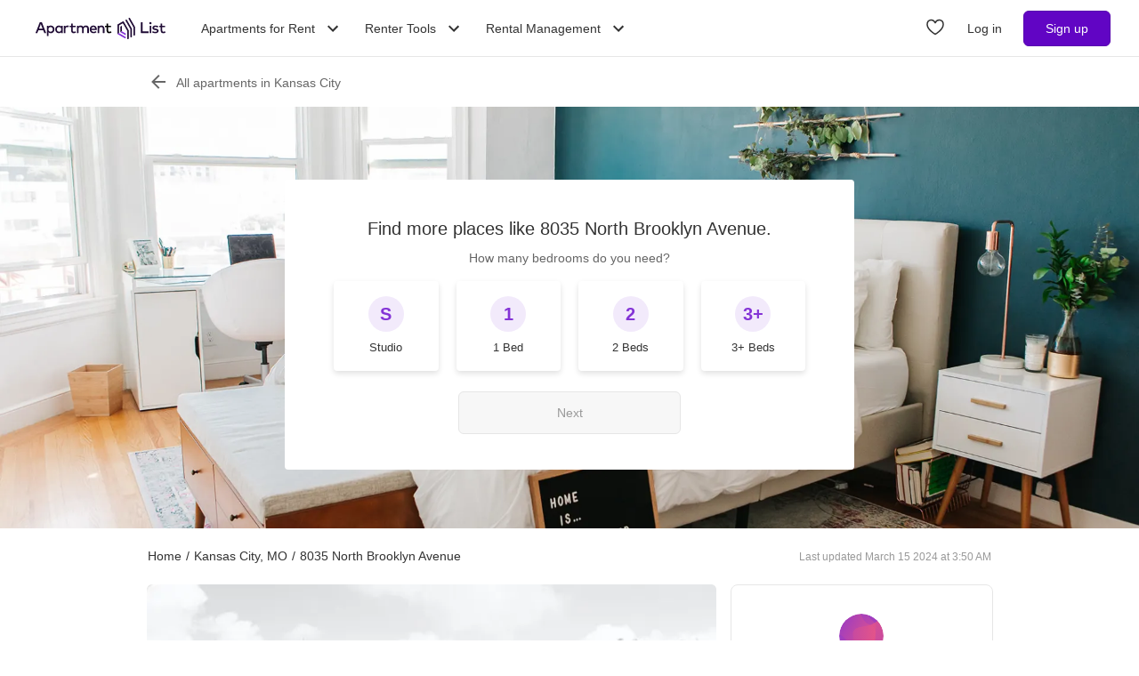

--- FILE ---
content_type: text/html; charset=utf-8
request_url: https://www.apartmentlist.com/mo/kansas-city/8035-north-brooklyn-avenue
body_size: 34683
content:
<!DOCTYPE html><html lang="en"><head><link crossorigin="use-credentials" href="https://cdn.apartmentlist.com" rel="preconnect"/><meta charSet="utf-8"/><meta content="IE=edge,chrome=1" http-equiv="X-UA-Compatible"/><meta content="DPR, Viewport-Width, Width, Save-Data" http-equiv="Accept-CH"/><meta content="width=device-width, initial-scale=1" name="viewport"/><meta content="https://cdn.apartmentlist.com/image/upload/c_fill,dpr_auto,f_auto,g_center,h_100,q_auto,w_100/5c4df412ae8173cc4a5c1b658f2dc733.jpg" name="thumbnail"/><meta content="8035 North Brooklyn Avenue is a rental property located in Kansas City, MO. Check out similar apartments in the area!" name="description"/><meta content="https://cdn.apartmentlist.com/image/upload/c_fit,dpr_auto,f_auto,h_640,q_auto,w_640/5c4df412ae8173cc4a5c1b658f2dc733.jpg" property="og:image"/><meta content="8035 North Brooklyn Avenue - Kansas City, MO apartments for rent" property="og:title"/><meta content="8035 North Brooklyn Avenue is a rental property located in Kansas City, MO. Check out similar apartments in the area!" property="og:description"/><meta content="https://www.apartmentlist.com/mo/kansas-city/8035-north-brooklyn-avenue" property="og:url"/><meta content="website" property="og:type"/><meta content="426526116605-b99nbe6sp91k9l1c5v65bnjukn3i3e0v.apps.googleusercontent.com" name="google-signin-client_id"/><link href="https://www.apartmentlist.com/mo/kansas-city/8035-north-brooklyn-avenue" rel="canonical"/><meta content="noindex, follow" name="robots"/><meta content="max-image-preview:large" data-testid="max-image-preview" name="robots"/><meta content="F9E23399A50431AC31E3B0C6FD3802D2" name="msvalidate.01"/><link href="/__falcon__/static/shared/favicon.ico" rel="shortcut icon" type="image/x-icon"/><title>8035 North Brooklyn Avenue - Kansas City, MO apartments for rent</title><meta content="app-id=659694038" name="apple-itunes-app"/><link href="/__falcon__/static/android_manifest.json" rel="manifest"/><link href="/__falcon__/static/shared/apple-icon-57x57.png" rel="apple-touch-icon" sizes="57x57"/><link href="/__falcon__/static/shared/apple-icon-60x60.png" rel="apple-touch-icon" sizes="60x60"/><link href="/__falcon__/static/shared/apple-icon-72x72.png" rel="apple-touch-icon" sizes="72x72"/><link href="/__falcon__/static/shared/apple-icon-76x76.png" rel="apple-touch-icon" sizes="76x76"/><link href="/__falcon__/static/shared/apple-icon-114x114.png" rel="apple-touch-icon" sizes="114x114"/><link href="/__falcon__/static/shared/apple-icon-120x120.png" rel="apple-touch-icon" sizes="120x120"/><link href="/__falcon__/static/shared/apple-icon-144x144.png" rel="apple-touch-icon" sizes="144x144"/><link href="/__falcon__/static/shared/apple-icon-152x152.png" rel="apple-touch-icon" sizes="152x152"/><link href="/__falcon__/static/shared/apple-icon-180x180.png" rel="apple-touch-icon" sizes="180x180"/><link href="/__falcon__/static/shared/android-icon-192x192.png" rel="icon" sizes="192x192" type="image/png"/><link href="/__falcon__/static/shared/favicon-32x32.png" rel="icon" sizes="32x32" type="image/png"/><link href="/__falcon__/static/shared/favicon-96x96.png" rel="icon" sizes="96x96" type="image/png"/><link href="/__falcon__/static/shared/favicon-16x16.png" rel="icon" sizes="16x16" type="image/png"/><meta content="#8434d6" name="msapplication-TileColor"/><meta content="/__falcon__/static/shared/ms-icon-144x144.png" name="msapplication-TileImage"/><script>
          window.dataLayer = window.dataLayer || []
          function gtag() {
            dataLayer.push(arguments)
          }

          gtag('consent', 'default', {"ad_storage":"granted","ad_user_data":"granted","ad_personalization":"granted","analytics_storage":"granted","functionality_storage":"granted","personalization_storage":"granted","security_storage":"granted","x_alist_business_customers":"granted"});</script><link as="image" fetchpriority="high" href="https://cdn.apartmentlist.com/image/upload/c_scale,dpr_auto,f_auto,fl_progressive.strip_profile,q_auto:low,w_500/web/static/quiz/rebrand/bedrooms.jpg" media="(max-width:599px)" rel="preload"/><link as="image" fetchpriority="high" href="https://cdn.apartmentlist.com/image/upload/c_scale,dpr_auto,f_auto,fl_progressive.strip_profile,q_auto:low,w_1024/web/static/quiz/rebrand/bedrooms.jpg" media="(min-width:600px) and (max-width:1199px)" rel="preload"/><link as="image" fetchpriority="high" href="https://cdn.apartmentlist.com/image/upload/c_scale,dpr_auto,f_auto,fl_progressive.strip_profile,q_auto:low,w_1920/web/static/quiz/rebrand/bedrooms.jpg" media="(min-width:1200px)" rel="preload"/><meta name="next-head-count" content="40"/><link rel="preload" href="/__falcon__/_next/static/css/e445ef5ae0409fa4.css" as="style"/><link rel="stylesheet" href="/__falcon__/_next/static/css/e445ef5ae0409fa4.css" data-n-g=""/><noscript data-n-css=""></noscript><script defer="" nomodule="" src="/__falcon__/_next/static/chunks/polyfills-c67a75d1b6f99dc8.js"></script><script defer="" src="/__falcon__/_next/static/chunks/9a623775-689da48420b3c7bb.js"></script><script defer="" src="/__falcon__/_next/static/chunks/fec483df-c0eebccfb024cdc1.js"></script><script defer="" src="/__falcon__/_next/static/chunks/5c0b189e-47434bef0628b623.js"></script><script defer="" src="/__falcon__/_next/static/chunks/1896-3ea891d09ee757c9.js"></script><script defer="" src="/__falcon__/_next/static/chunks/4855-5d7bd2122f6e3d0b.js"></script><script defer="" src="/__falcon__/_next/static/chunks/220-b793c24745d31e87.js"></script><script defer="" src="/__falcon__/_next/static/chunks/7633-f7e4bfc52d7c32f5.js"></script><script defer="" src="/__falcon__/_next/static/chunks/9990-acb501bb1838c4de.js"></script><script defer="" src="/__falcon__/_next/static/chunks/4930-82d0033defe95c67.js"></script><script defer="" src="/__falcon__/_next/static/chunks/3532-b8c2836ddc231848.js"></script><script defer="" src="/__falcon__/_next/static/chunks/664-4bc6eb57d4a4642a.js"></script><script defer="" src="/__falcon__/_next/static/chunks/8571-43750033a0ac27e3.js"></script><script defer="" src="/__falcon__/_next/static/chunks/9812-a049b9e1baf8e39e.js"></script><script defer="" src="/__falcon__/_next/static/chunks/8189-34f0f23bd3f52aed.js"></script><script defer="" src="/__falcon__/_next/static/chunks/6817-d8b9da3711105889.js"></script><script defer="" src="/__falcon__/_next/static/chunks/7995.dd55d22b4e8e58cd.js"></script><script defer="" src="/__falcon__/_next/static/chunks/6763-5414e7f02905f2c1.js"></script><script defer="" src="/__falcon__/_next/static/chunks/6014-4126d6883638cc3a.js"></script><script defer="" src="/__falcon__/_next/static/chunks/9951-8072552393cf1000.js"></script><script defer="" src="/__falcon__/_next/static/chunks/7827-c01ed5f0d595c41f.js"></script><script defer="" src="/__falcon__/_next/static/chunks/317-eb134da819f2a1fe.js"></script><script defer="" src="/__falcon__/_next/static/chunks/7277.87c2d0d8a66ae06e.js"></script><script defer="" src="/__falcon__/_next/static/chunks/1484.3e01e5ba32a7d84d.js"></script><script defer="" src="/__falcon__/_next/static/chunks/8494.a7022a28adca661c.js"></script><script src="/__falcon__/_next/static/chunks/webpack-430811caff7169e7.js" defer=""></script><script src="/__falcon__/_next/static/chunks/framework-35e3937bed949186.js" defer=""></script><script src="/__falcon__/_next/static/chunks/main-4fc9aa8b75671497.js" defer=""></script><script src="/__falcon__/_next/static/chunks/pages/_app-325503c21ccd2f50.js" defer=""></script><script src="/__falcon__/_next/static/chunks/3393-2d42b253776e5d8a.js" defer=""></script><script src="/__falcon__/_next/static/chunks/4008-996728b915c9c4b0.js" defer=""></script><script src="/__falcon__/_next/static/chunks/6261-f75566fa41ebbbe4.js" defer=""></script><script src="/__falcon__/_next/static/chunks/2547-71924f4e224ff460.js" defer=""></script><script src="/__falcon__/_next/static/chunks/1802-95e53227bfec028c.js" defer=""></script><script src="/__falcon__/_next/static/chunks/2377-5b31e57573f9710f.js" defer=""></script><script src="/__falcon__/_next/static/chunks/786-55356efe17fd6a94.js" defer=""></script><script src="/__falcon__/_next/static/chunks/88-cd2b5452e617195b.js" defer=""></script><script src="/__falcon__/_next/static/chunks/pages/LoggedOutListingPage-fd8c79c78c7667de.js" defer=""></script><script src="/__falcon__/_next/static/EMfd9GcK68HjymSruaVxV/_buildManifest.js" defer=""></script><script src="/__falcon__/_next/static/EMfd9GcK68HjymSruaVxV/_ssgManifest.js" defer=""></script><style data-emotion="css-global 1wkk1oo">html{-webkit-font-smoothing:antialiased;-moz-osx-font-smoothing:grayscale;box-sizing:border-box;-webkit-text-size-adjust:100%;}*,*::before,*::after{box-sizing:inherit;}strong,b{font-weight:700;}body{margin:0;color:#333333;font-size:14px;height:100%;line-height:1.5;font-family:"Helvetica Neue",Roboto,Helvetica,Arial,sans-serif;font-weight:400;background-color:#ffffff;}@media print{body{background-color:#ffffff;}}body::backdrop{background-color:#ffffff;}:root{--navbar-height:55px;--total-navbar-height:55px;--footer-nav-height:72px;--total-footer-nav-height:72px;}html{border:0;border-style:solid;margin:0;padding:0;vertical-align:baseline;-webkit-font-smoothing:auto;-moz-osx-font-smoothing:auto;}body{border:0;border-style:solid;margin:0;padding:0;vertical-align:baseline;}div{border:0;border-style:solid;margin:0;padding:0;vertical-align:baseline;}span{border:0;border-style:solid;margin:0;padding:0;vertical-align:baseline;}iframe{border:0;border-style:solid;margin:0;padding:0;vertical-align:baseline;}h1{border:0;border-style:solid;margin:0;padding:0;vertical-align:baseline;font:inherit;font-family:'Helvetica Neue','Roboto',Helvetica,Arial,sans-serif;}h2{border:0;border-style:solid;margin:0;padding:0;vertical-align:baseline;font:inherit;font-family:'Helvetica Neue','Roboto',Helvetica,Arial,sans-serif;}h3{border:0;border-style:solid;margin:0;padding:0;vertical-align:baseline;font:inherit;font-family:'Helvetica Neue','Roboto',Helvetica,Arial,sans-serif;}h4{border:0;border-style:solid;margin:0;padding:0;vertical-align:baseline;font:inherit;font-family:'Helvetica Neue','Roboto',Helvetica,Arial,sans-serif;}h5{border:0;border-style:solid;margin:0;padding:0;vertical-align:baseline;font:inherit;font-family:'Helvetica Neue','Roboto',Helvetica,Arial,sans-serif;}h6{border:0;border-style:solid;margin:0;padding:0;vertical-align:baseline;font:inherit;font-family:'Helvetica Neue','Roboto',Helvetica,Arial,sans-serif;}p{border:0;border-style:solid;margin:0;padding:0;vertical-align:baseline;}ol{border:0;border-style:solid;margin:0;padding:0;vertical-align:baseline;list-style:none;}ul{border:0;border-style:solid;margin:0;padding:0;vertical-align:baseline;list-style:none;}a{color:#333333;font-weight:400;}button{border:0;border-style:solid;margin:0;padding:0;vertical-align:baseline;color:inherit;font-family:'Helvetica Neue','Roboto',Helvetica,Arial,sans-serif;}sup{border:0;border-style:solid;margin:0;padding:0;vertical-align:baseline;}</style><style data-emotion="css-global octph8">@font-face{font-family:'apartmentlist';src:url('/__falcon__/static/fonts/apartmentlist.eot');src:url('/__falcon__/static/fonts/apartmentlist.eot?#iefix') format('embedded-opentype'),url('/__falcon__/static/fonts/apartmentlist.woff2') format('woff2'),url('/__falcon__/static/fonts/apartmentlist.woff') format('woff'),url('/__falcon__/static/fonts/apartmentlist.ttf') format('truetype');font-weight:normal;font-style:normal;}.al-amenity-24-hour:before,.al-amenity-8ball:before,.al-amenity-ac:before,.al-amenity-accessible:before,.al-amenity-alarm:before,.al-amenity-basketball:before,.al-amenity-bbq:before,.al-amenity-bed:before,.al-amenity-bell:before,.al-amenity-bike:before,.al-amenity-bocce:before,.al-amenity-boxing:before,.al-amenity-calendar:before,.al-amenity-carcharge:before,.al-amenity-carpet:before,.al-amenity-carwash:before,.al-amenity-cat:before,.al-amenity-checkmark:before,.al-amenity-coffee:before,.al-amenity-computer:before,.al-amenity-counter:before,.al-amenity-creditcard:before,.al-amenity-dishwasher:before,.al-amenity-dog:before,.al-amenity-elevator:before,.al-amenity-fan:before,.al-amenity-fiber:before,.al-amenity-fire:before,.al-amenity-fireplace:before,.al-amenity-fob:before,.al-amenity-foosball:before,.al-amenity-garage:before,.al-amenity-gas:before,.al-amenity-golf:before,.al-amenity-hanger:before,.al-amenity-hardwood:before,.al-amenity-hot-tub:before,.al-amenity-ice:before,.al-amenity-internet:before,.al-amenity-leaf:before,.al-amenity-lightening:before,.al-amenity-microwave:before,.al-amenity-money:before,.al-amenity-nest:before,.al-amenity-no-smoking:before,.al-amenity-oven:before,.al-amenity-parking:before,.al-amenity-patio:before,.al-amenity-piano:before,.al-amenity-pillows:before,.al-amenity-ping-pong:before,.al-amenity-plant:before,.al-amenity-plug:before,.al-amenity-pool:before,.al-amenity-popcorn:before,.al-amenity-portal:before,.al-amenity-putting:before,.al-amenity-raquet:before,.al-amenity-refrigerator:before,.al-amenity-roommates:before,.al-amenity-section8:before,.al-amenity-shipping:before,.al-amenity-slide:before,.al-amenity-sofa:before,.al-amenity-steam:before,.al-amenity-storage:before,.al-amenity-table:before,.al-amenity-transport:before,.al-amenity-trash:before,.al-amenity-tv:before,.al-amenity-volleyball:before,.al-amenity-washer:before,.al-amenity-water:before,.al-amenity-weight:before,.al-amenity-wine:before,.al-amenity-wrench:before,.al-amenity-yoga:before,.al-amenity-airbnb:before,.al-angle-down:before,.al-arrow-skinny-left:before,.al-amenity-workout-hiking-trail:before,.al-arrow-skinny-right:before,.al-bike:before,.al-calendar:before,.al-camera:before,.al-car:before,.al-check:before,.al-check-circle:before,.al-check-square:before,.al-check-square-o:before,.al-chevron-left:before,.al-chevron-right:before,.al-envelope:before,.al-floorplan:before,.al-hand-pointer-o:before,.al-heart:before,.al-in-unit-laundry:before,.al-map-marker:before,.al-phone:before,.al-search:before,.al-shortlist:before,.al-single-user:before,.al-square-o:before,.al-star:before,.al-star-half-o:before,.al-tag:before,.al-thumbs-up:before,.al-times:before,.al-traffic:before,.al-transit:before,.al-user:before,.al-video-camera:before{display:inline-block;font-family:'apartmentlist';font-style:normal;font-weight:normal;font-variant:normal;line-height:1;-webkit-text-decoration:inherit;text-decoration:inherit;text-rendering:optimizeLegibility;text-transform:none;-moz-osx-font-smoothing:grayscale;-webkit-font-smoothing:antialiased;font-smoothing:antialiased;}.al-amenity-24-hour:before{content:'\f105';}.al-amenity-8ball:before{content:'\f106';}.al-amenity-ac:before{content:'\f107';}.al-amenity-accessible:before{content:'\f108';}.al-amenity-alarm:before{content:'\f109';}.al-amenity-basketball:before{content:'\f10b';}.al-amenity-bbq:before{content:'\f10c';}.al-amenity-bed:before{content:'\f10d';}.al-amenity-bell:before{content:'\f10e';}.al-amenity-bike:before{content:'\f10f';}.al-amenity-bocce:before{content:'\f111';}.al-amenity-boxing:before{content:'\f112';}.al-amenity-calendar:before{content:'\f115';}.al-amenity-carcharge:before{content:'\f116';}.al-amenity-carpet:before{content:'\f117';}.al-amenity-carwash:before{content:'\f118';}.al-amenity-cat:before{content:'\f119';}.al-amenity-checkmark:before{content:'\f11a';}.al-amenity-coffee:before{content:'\f11b';}.al-amenity-computer:before{content:'\f11c';}.al-amenity-counter:before{content:'\f11d';}.al-amenity-creditcard:before{content:'\f11e';}.al-amenity-dishwasher:before{content:'\f120';}.al-amenity-dog:before{content:'\f121';}.al-amenity-elevator:before{content:'\f122';}.al-amenity-fan:before{content:'\f123';}.al-amenity-fiber:before{content:'\f124';}.al-amenity-fire:before{content:'\f125';}.al-amenity-fireplace:before{content:'\f126';}.al-amenity-fob:before{content:'\f127';}.al-amenity-foosball:before{content:'\f128';}.al-amenity-garage:before{content:'\f129';}.al-amenity-gas:before{content:'\f12a';}.al-amenity-golf:before{content:'\f12b';}.al-amenity-hanger:before{content:'\f12d';}.al-amenity-hardwood:before{content:'\f12e';}.al-amenity-hot-tub:before{content:'\f12f';}.al-amenity-ice:before{content:'\f130';}.al-amenity-internet:before{content:'\f131';}.al-amenity-leaf:before{content:'\f132';}.al-amenity-lightening:before{content:'\f133';}.al-amenity-microwave:before{content:'\f136';}.al-amenity-money:before{content:'\f138';}.al-amenity-nest:before{content:'\f139';}.al-amenity-no-smoking:before{content:'\f13a';}.al-amenity-oven:before{content:'\f13b';}.al-amenity-parking:before{content:'\f13c';}.al-amenity-patio:before{content:'\f13d';}.al-amenity-piano:before{content:'\f13e';}.al-amenity-pillows:before{content:'\f13f';}.al-amenity-ping-pong:before{content:'\f140';}.al-amenity-plant:before{content:'\f141';}.al-amenity-plug:before{content:'\f142';}.al-amenity-pool:before{content:'\f143';}.al-amenity-popcorn:before{content:'\f144';}.al-amenity-portal:before{content:'\f145';}.al-amenity-putting:before{content:'\f146';}.al-amenity-raquet:before{content:'\f147';}.al-amenity-refrigerator:before{content:'\f148';}.al-amenity-roommates:before{content:'\f149';}.al-amenity-section8:before{content:'\f14b';}.al-amenity-shipping:before{content:'\f14c';}.al-amenity-slide:before{content:'\f14e';}.al-amenity-sofa:before{content:'\f150';}.al-amenity-steam:before{content:'\f151';}.al-amenity-storage:before{content:'\f152';}.al-amenity-table:before{content:'\f153';}.al-amenity-transport:before{content:'\f154';}.al-amenity-trash:before{content:'\f155';}.al-amenity-tv:before{content:'\f156';}.al-amenity-volleyball:before{content:'\f157';}.al-amenity-washer:before{content:'\f158';}.al-amenity-water:before{content:'\f159';}.al-amenity-weight:before{content:'\f15a';}.al-amenity-wine:before{content:'\f15b';}.al-amenity-wrench:before{content:'\f15c';}.al-amenity-yoga:before{content:'\f15d';}.al-amenity-workout-hiking-trail:before{content:'\f15f';}.al-angle-down:before{content:'\f15e';}.al-arrow-skinny-left:before{content:'\f171';}.al-amenity-workout-hiking-trail:before{content:'';background-image:url('https://cdn.apartmentlist.com/image/upload/f_auto,q_auto/workout-hiking-trail.png');-webkit-background-size:contain;background-size:contain;background-repeat:no-repeat;-webkit-background-position:center;background-position:center;width:var(--icon-size, 18px);height:var(--icon-size, 20px);display:inline-block;}.al-amenity-workout-hiking-trail:before{content:'';background-image:url('https://cdn.apartmentlist.com/image/upload/f_auto,q_auto/workout-hiking-trail.png');-webkit-background-size:contain;background-size:contain;background-repeat:no-repeat;-webkit-background-position:center;background-position:center;width:var(--icon-size, 18px);height:var(--icon-size, 20px);display:inline-block;}.al-amenity-airbnb:before{content:'';background-image:url('https://cdn.apartmentlist.com/image/upload/f_auto,q_auto/airbnb_icon.png');-webkit-background-size:contain;background-size:contain;background-repeat:no-repeat;-webkit-background-position:center;background-position:center;width:var(--icon-size, 18px);height:var(--icon-size, 20px);display:inline-block;}.al-arrow-skinny-right:before{content:'\f172';}.al-bike:before{content:'\f175';}.al-calendar:before{content:'\f17a';}.al-camera:before{content:'\f17e';}.al-car:before{content:'\f17f';}.al-check:before{content:'\f183';}.al-check-circle:before{content:'\f184';}.al-check-square:before{content:'\f186';}.al-check-square-o:before{content:'\f187';}.al-chevron-left:before{content:'\f18d';}.al-chevron-right:before{content:'\f18e';}.al-envelope:before{content:'\f198';}.al-floorplan:before{content:'\f19b';}.al-hand-pointer-o:before{content:'\f1a0';}.al-heart:before{content:'\f1a2';}.al-in-unit-laundry:before{content:'\f1a5';}.al-map-marker:before{content:'\f1b7';}.al-phone:before{content:'\f1c2';}.al-search:before{content:'\f1c4';}.al-shortlist:before{content:'\f1c7';}.al-single-user:before{content:'\f1c8';}.al-square-o:before{content:'\f1ca';}.al-star:before{content:'\f1cb';}.al-star-half-o:before{content:'\f1cd';}.al-tag:before{content:'\f1d0';}.al-thumbs-up:before{content:'\f1d2';}.al-times:before{content:'\f1d3';}.al-traffic:before{content:'\f1d6';}.al-transit:before{content:'\f1d7';}.al-user:before{content:'\f1da';}.al-video-camera:before{content:'\f1db';}</style><style data-emotion="css-global 12cf9kx">@media screen and (min-width: 980px){:root{--total-navbar-height:64px;--navbar-height:64px;}}</style><style data-emotion="css-global adz3n1">.carousel .control-arrow,.carousel.carousel-slider .control-arrow{position:absolute;z-index:2;top:20px;background:none;border:0;font-size:32px;cursor:pointer;}.carousel .control-arrow:before,.carousel.carousel-slider .control-arrow:before{margin:0 5px;display:inline-block;border-top:8px solid transparent;border-bottom:8px solid transparent;content:'';}.carousel .control-disabled.control-arrow{opacity:0;-webkit-filter:alpha(opacity=0);filter:alpha(opacity=0);cursor:inherit;display:none;}.carousel .control-prev.control-arrow{left:0;}.carousel .control-next.control-arrow{right:0;}.carousel{position:relative;width:100%;}.carousel *{-webkit-box-sizing:border-box;-moz-box-sizing:border-box;box-sizing:border-box;}.carousel img{width:100%;display:inline-block;pointer-events:none;}.carousel .carousel{position:relative;}.carousel .control-arrow{outline:0;border:0;background:none;top:50%;margin-top:-13px;font-size:18px;}.carousel .thumbs-wrapper{margin:20px;overflow:hidden;}.carousel .thumbs{-webkit-transition:all 0.15s ease-in;-moz-transition:all 0.15s ease-in;-ms-transition:all 0.15s ease-in;-o-transition:all 0.15s ease-in;-webkit-transition:all 0.15s ease-in;transition:all 0.15s ease-in;-webkit-transform:translate3d(0, 0, 0);-moz-transform:translate3d(0, 0, 0);-ms-transform:translate3d(0, 0, 0);-o-transform:translate3d(0, 0, 0);-webkit-transform:translate3d(0, 0, 0);-moz-transform:translate3d(0, 0, 0);-ms-transform:translate3d(0, 0, 0);transform:translate3d(0, 0, 0);position:relative;list-style:none;white-space:nowrap;}.carousel .thumb{-webkit-transition:border 0.15s ease-in;-moz-transition:border 0.15s ease-in;-ms-transition:border 0.15s ease-in;-o-transition:border 0.15s ease-in;-webkit-transition:border 0.15s ease-in;transition:border 0.15s ease-in;display:inline-block;width:80px;margin-right:6px;white-space:nowrap;overflow:hidden;border:3px solid #fff;padding:2px;}.carousel .thumb:focus{border:3px solid #ccc;outline:none;}.carousel .thumb.selected,.carousel .thumb:hover{border:3px solid #333;}.carousel .thumb img{vertical-align:top;}.carousel.carousel-slider{position:relative;margin:0;overflow:hidden;}.carousel.carousel-slider .control-arrow{top:0;color:#fff;font-size:26px;bottom:0;margin-top:0;padding:15px;}.carousel .slider-wrapper{overflow:hidden;margin:auto;width:100%;-webkit-transition:height 0.15s ease-in;-moz-transition:height 0.15s ease-in;-ms-transition:height 0.15s ease-in;-o-transition:height 0.15s ease-in;-webkit-transition:height 0.15s ease-in;transition:height 0.15s ease-in;}.carousel .slider-wrapper.axis-horizontal .slider{-ms-box-orient:horizontal;display:-webkit-box;display:-moz-box;display:-ms-flexbox;display:-webkit-box;display:-webkit--moz-flex;display:-ms--moz-flexbox;display:-moz-flex;display:-webkit-box;display:-webkit--webkit-flex;display:-ms--webkit-flexbox;display:-webkit-flex;display:-webkit-box;display:-webkit-flex;display:-ms-flexbox;display:flex;}.carousel .slider-wrapper.axis-horizontal .slider .slide{-webkit-flex-direction:column;-ms-flex-direction:column;flex-direction:column;-webkit-box-flex-flow:column;-webkit-flex-flow:column;-ms-flex-flow:column;flex-flow:column;}.carousel .slider-wrapper.axis-vertical{-ms-box-orient:horizontal;display:-webkit-box;display:-moz-box;display:-ms-flexbox;display:-webkit-box;display:-webkit--moz-flex;display:-ms--moz-flexbox;display:-moz-flex;display:-webkit-box;display:-webkit--webkit-flex;display:-ms--webkit-flexbox;display:-webkit-flex;display:-webkit-box;display:-webkit-flex;display:-ms-flexbox;display:flex;}.carousel .slider-wrapper.axis-vertical .slider{-webkit-flex-direction:column;-webkit-flex-direction:column;-ms-flex-direction:column;flex-direction:column;}.carousel .slider{margin:0;padding:0;position:relative;list-style:none;width:100%;}.carousel .slider.animated{-webkit-transition:all 0.35s ease-in-out;-moz-transition:all 0.35s ease-in-out;-ms-transition:all 0.35s ease-in-out;-o-transition:all 0.35s ease-in-out;-webkit-transition:all 0.35s ease-in-out;transition:all 0.35s ease-in-out;}.carousel .slide{min-width:100%;margin:0;position:relative;text-align:center;background:#eef3f5;}.carousel .slide img{width:100%;vertical-align:top;border:0;}.carousel .slide iframe{display:inline-block;width:calc(100% - 80px);margin:0 40px 40px;border:0;}.carousel .slide .legend{-webkit-transition:all 0.5s ease-in-out;-moz-transition:all 0.5s ease-in-out;-ms-transition:all 0.5s ease-in-out;-o-transition:all 0.5s ease-in-out;-webkit-transition:all 0.5s ease-in-out;transition:all 0.5s ease-in-out;position:absolute;bottom:40px;left:50%;margin-left:-45%;width:90%;border-radius:10px;background:#000;color:#fff;padding:10px;font-size:12px;text-align:center;opacity:0.25;-webkit-transition:opacity 0.35s ease-in-out;-moz-transition:opacity 0.35s ease-in-out;-ms-transition:opacity 0.35s ease-in-out;-o-transition:opacity 0.35s ease-in-out;-webkit-transition:opacity 0.35s ease-in-out;transition:opacity 0.35s ease-in-out;}.carousel .control-dots{position:absolute;bottom:0;margin:10px 0;text-align:center;width:100%;}@media (min-width: 960px){.carousel .control-dots{bottom:0;}}.carousel .control-dots .dot{-webkit-transition:opacity 0.25s ease-in;-moz-transition:opacity 0.25s ease-in;-ms-transition:opacity 0.25s ease-in;-o-transition:opacity 0.25s ease-in;-webkit-transition:opacity 0.25s ease-in;transition:opacity 0.25s ease-in;opacity:0.3;-webkit-filter:alpha(opacity=30);filter:alpha(opacity=30);box-shadow:1px 1px 2px rgba(0, 0, 0, 0.9);background:#fff;border-radius:50%;width:8px;height:8px;cursor:pointer;display:inline-block;margin:0 8px;}.carousel .control-dots .dot.selected,.carousel .control-dots .dot:hover{opacity:1;-webkit-filter:alpha(opacity=100);filter:alpha(opacity=100);}.carousel .carousel-status{background:#0000007a;border-radius:4px;min-width:70px;width:-webkit-fit-content;width:-moz-fit-content;width:fit-content;max-width:86px;text-align:center;position:absolute;top:auto;margin-bottom:0;bottom:8px;right:8px;padding:4px 8px;font-size:14px;font-weight:500;color:#fff;z-index:10;}.carousel:hover .slide .legend{opacity:1;}</style><style data-emotion="css-global 14okaou">:root{--total-footer-nav-height:72px;}</style><style data-emotion="css vubbuv 131espl 1vql361 28ggn9 mp5dls 111raap 1b4920d 1rl1p1c 1ys76jm 9aqrrq i048sd bajlgh 13vhbk7 1s272ke of0bb4 1ew2m57 j50n28 j2u88l 1jx6m4p 1qmqy01 3705y4">.css-vubbuv{-webkit-user-select:none;-moz-user-select:none;-ms-user-select:none;user-select:none;width:1em;height:1em;display:inline-block;fill:currentColor;-webkit-flex-shrink:0;-ms-flex-negative:0;flex-shrink:0;-webkit-transition:fill 200ms cubic-bezier(0.4, 0, 0.2, 1) 0ms;transition:fill 200ms cubic-bezier(0.4, 0, 0.2, 1) 0ms;font-size:1.5rem;}.css-131espl{display:-webkit-inline-box;display:-webkit-inline-flex;display:-ms-inline-flexbox;display:inline-flex;-webkit-align-items:center;-webkit-box-align:center;-ms-flex-align:center;align-items:center;-webkit-box-pack:center;-ms-flex-pack:center;-webkit-justify-content:center;justify-content:center;position:relative;box-sizing:border-box;-webkit-tap-highlight-color:transparent;background-color:transparent;outline:0;border:0;margin:0;border-radius:0;padding:0;cursor:pointer;-webkit-user-select:none;-moz-user-select:none;-ms-user-select:none;user-select:none;vertical-align:middle;-moz-appearance:none;-webkit-appearance:none;-webkit-text-decoration:none;text-decoration:none;color:inherit;border-style:solid;}.css-131espl::-moz-focus-inner{border-style:none;}.css-131espl.Mui-disabled{pointer-events:none;cursor:default;}@media print{.css-131espl{-webkit-print-color-adjust:exact;color-adjust:exact;}}.css-1vql361{background-color:white;-webkit-background-position:center;background-position:center;background-repeat:no-repeat;-webkit-background-size:cover;background-size:cover;-webkit-filter:opacity(10%);filter:opacity(10%);left:0;position:absolute;width:100%;height:100%;z-index:0;top:auto;background-image:url('https://cdn.apartmentlist.com/image/upload/c_scale,dpr_auto,f_auto,fl_progressive.strip_profile,q_auto:low,w_500/web/static/quiz/rebrand/bedrooms.jpg');}@media (min-width:980px){.css-1vql361{-webkit-filter:opacity(100%);filter:opacity(100%);}}@media (min-width:600px){.css-1vql361{background-image:url('https://cdn.apartmentlist.com/image/upload/c_scale,dpr_auto,f_auto,fl_progressive.strip_profile,q_auto:low,w_1024/web/static/quiz/rebrand/bedrooms.jpg');}}@media (min-width:1200px){.css-1vql361{background-image:url('https://cdn.apartmentlist.com/image/upload/c_scale,dpr_auto,f_auto,fl_progressive.strip_profile,q_auto:low,w_1920/web/static/quiz/rebrand/bedrooms.jpg');}}.css-28ggn9{background:#e6e6e6;position:relative;}@media (min-width:600px){.css-28ggn9{border-radius:6px;}}@media (min-width:600px){.css-mp5dls div:first-of-type{border-radius:6px;}.css-mp5dls div:first-of-type p{font-size:14px;}}.css-111raap{background:#e6e6e6;padding-top:65%;position:relative;}.css-1b4920d{position:absolute;top:0;left:0;width:100%;height:100%;}.css-1rl1p1c{margin:0 auto;overflow:scroll;width:100%;}@media (min-width:1200px){.css-1rl1p1c{overflow:hidden;}}.css-1ys76jm{width:1060px;padding-left:5px;}@media (min-width:1200px){.css-1ys76jm{padding-left:0;}}@media screen and (max-width: 1199px){.css-9aqrrq{display:-webkit-box;display:-webkit-flex;display:-ms-flexbox;display:flex;-webkit-box-flex-wrap:nowrap;-webkit-flex-wrap:nowrap;-ms-flex-wrap:nowrap;flex-wrap:nowrap;-ms-overflow-style:-ms-autohiding-scrollbar;overflow-x:scroll;-webkit-overflow-scrolling:touch;}.css-9aqrrq::-webkit-scrollbar{display:none;}}@media screen and (min-width: 1200px){.css-9aqrrq{margin-bottom:21px;display:grid;grid-template-columns:repeat(5, 1fr);gap:24px;}.css-9aqrrq:after{content:'';display:table;clear:both;}}@media screen and (max-width: 1199px){.css-i048sd{padding-right:12px;width:212px;min-width:212px;margin:10px 0 21px;-webkit-box-pack:center;-ms-flex-pack:center;-webkit-justify-content:center;justify-content:center;}}.css-bajlgh{background:white;border:1px solid #e6e6e6;border-radius:50%;cursor:pointer;padding-top:11px;position:absolute;text-align:center;-webkit-transform:translateY(-50%);-moz-transform:translateY(-50%);-ms-transform:translateY(-50%);transform:translateY(-50%);width:48px;height:48px;display:none;top:50%;left:-14px;}@media (min-width:1200px){.css-bajlgh{display:block;}}.css-13vhbk7{background:white;border:1px solid #e6e6e6;border-radius:50%;cursor:pointer;padding-top:11px;position:absolute;text-align:center;-webkit-transform:translateY(-50%);-moz-transform:translateY(-50%);-ms-transform:translateY(-50%);transform:translateY(-50%);width:48px;height:48px;display:none;top:50%;right:-14px;}@media (min-width:1200px){.css-13vhbk7{display:block;}}.css-1s272ke{background:white;border:1px solid #e6e6e6;border-radius:50%;cursor:pointer;padding-top:11px;position:absolute;text-align:center;-webkit-transform:translateY(-50%);-moz-transform:translateY(-50%);-ms-transform:translateY(-50%);transform:translateY(-50%);width:48px;height:48px;display:none;top:74px;left:-14px;}@media (min-width:1200px){.css-1s272ke{display:block;}}.css-of0bb4{background:white;border:1px solid #e6e6e6;border-radius:50%;cursor:pointer;padding-top:11px;position:absolute;text-align:center;-webkit-transform:translateY(-50%);-moz-transform:translateY(-50%);-ms-transform:translateY(-50%);transform:translateY(-50%);width:48px;height:48px;display:none;top:74px;right:-14px;}@media (min-width:1200px){.css-of0bb4{display:block;}}.css-1ew2m57{background-color:#f7f7f7;border-radius:6px;margin:0 16px;padding:16px;}@media (min-width:600px){.css-1ew2m57{margin:0 auto;max-width:640px;padding:32px;}}@media (min-width:980px){.css-1ew2m57{max-width:960px;}}.css-j50n28{font-size:14px;font-weight:400;margin-bottom:8px;}.css-j2u88l{-webkit-column-width:auto;column-width:auto;-webkit-column-count:1;column-count:1;}@media screen and (min-width: 600px){.css-j2u88l{-webkit-column-count:1;column-count:1;}}@media screen and (min-width: 980px){.css-j2u88l{-webkit-column-count:2;column-count:2;}}@media screen and (min-width: 1200px){.css-j2u88l{-webkit-column-count:2;column-count:2;}}.css-1jx6m4p{display:inline-block;font-weight:400;margin-bottom:20px;-webkit-text-decoration:none;text-decoration:none;text-transform:none;}.css-1jx6m4p:hover,.css-1jx6m4p:focus{color:inherit;-webkit-text-decoration:inherit;text-decoration:inherit;}@media (min-width:980px){.css-1jx6m4p{margin-bottom:10px;}}.css-1qmqy01{background:#ffffff;border:1px solid #e6e6e6;border-radius:8px;margin:0px;padding:32px 16px;text-align:center;width:295px;}.css-3705y4{-webkit-clip-path:circle(50%);clip-path:circle(50%);}.css-3705y4 .top-left{-webkit-animation:rotate 12s linear infinite reverse;animation:rotate 12s linear infinite reverse;transform-origin:15px 29px;}.css-3705y4 .top-right{-webkit-animation:rotate 12s linear infinite;animation:rotate 12s linear infinite;transform-origin:60px 6px;}.css-3705y4 .bottom-right{-webkit-animation:rotate 12s linear infinite reverse;animation:rotate 12s linear infinite reverse;transform-origin:90px 82.5px;}.css-3705y4 .bottom-left{-webkit-animation:rotate 12s linear infinite;animation:rotate 12s linear infinite;transform-origin:36px 60px;}@-webkit-keyframes rotate{from{-webkit-transform:rotate(0deg);-moz-transform:rotate(0deg);-ms-transform:rotate(0deg);transform:rotate(0deg);}to{-webkit-transform:rotate(360deg);-moz-transform:rotate(360deg);-ms-transform:rotate(360deg);transform:rotate(360deg);}}@keyframes rotate{from{-webkit-transform:rotate(0deg);-moz-transform:rotate(0deg);-ms-transform:rotate(0deg);transform:rotate(0deg);}to{-webkit-transform:rotate(360deg);-moz-transform:rotate(360deg);-ms-transform:rotate(360deg);transform:rotate(360deg);}}</style></head><body><div id="__next"><script type="application/ld+json">{"@context":"https://schema.org","@type":"SpeakableSpecification","cssSelector":[".property-description"],"xpath":"/html/head/meta[@name='description']/@content"}</script><script type="application/ld+json">{"@context":"https://schema.org","@id":"https://www.apartmentlist.com/mo/kansas-city/8035-north-brooklyn-avenue","@type":"ApartmentComplex","address":{"@type":"PostalAddress","addressCountry":"US","addressLocality":"Kansas City","addressRegion":"MO","postalCode":"64118","streetAddress":"8035 North Brooklyn Avenue"},"description":"At Main Street Renewal, we provide our residents with an easy leasing experience starting with the flexibility to tour at any time (8am 8pm), applying for a home online, and our dedicated teams ready to assist with any needs. Our homes are pet friendly, but breed restrictions may apply. Main Street Renewal is a licensed Real Estate broker in this market. We do not advertise on Craigslist and will never ask you to wire money or request funds through a payment app on your mobile device. Reoccurring fee: If the home includes a pool, the pool's maintenance will be provided, and the resident will be billed a $150 per month pool maintenance fee.  Home may have additional HOA (Homeowners Association) requirements. The appliances, fixtures and interior finishes in the property may be different from what is shown in the above photographs at the time of move-in.\nThis property allows self guided viewing without an appointment. Contact for details.","geo":{"@type":"GeoCoordinates","latitude":39.241264,"longitude":-94.553006},"image":{"@type":"ImageObject","url":"https://cdn.apartmentlist.com/image/upload/c_fill,dpr_auto,f_auto,g_center,h_415,q_auto,w_640/5c4df412ae8173cc4a5c1b658f2dc733.jpg"},"name":"8035 North Brooklyn Avenue","telephone":"(913) 802-6533","url":"https://www.apartmentlist.com/mo/kansas-city/8035-north-brooklyn-avenue","amenityFeature":[{"@type":"LocationFeatureSpecification","name":"Pet friendly","value":true},{"@type":"LocationFeatureSpecification","name":"Pool","value":true}],"petsAllowed":true}</script><script type="application/ld+json">{"@context":"https://schema.org","@type":"BreadcrumbList","itemListElement":[{"@type":"ListItem","item":{"@id":"https://www.apartmentlist.com","name":"Apartment List"},"position":1},{"@type":"ListItem","item":{"@id":"https://www.apartmentlist.com/mo/kansas-city","name":"Kansas City, MO"},"position":2},{"@type":"ListItem","item":{"@id":"https://www.apartmentlist.com/mo/kansas-city/8035-north-brooklyn-avenue","name":"8035 North Brooklyn Avenue"},"position":3}]}</script><header class="block"><nav aria-label="Main Navigation" class="z-navbar h-[--total-navbar-height] w-full border-x-0 border-b border-t-0 border-smoke-darker bg-white absolute top-0 md:fixed" id="header-navbar"><section class="mx-auto my-0 flex h-[--navbar-height] w-full flex-row items-center justify-between px-6 py-0 lg:px-8"><a aria-label="Go to Apartment List Homepage" class="flex size-full w-full items-center px-2 py-1 leading-[0px] focus-visible:outline-blue-dark md:w-auto" href="/" tabindex="0"><svg xmlns="http://www.w3.org/2000/svg" viewBox="0 0 1085.7 178.1" aria-hidden="true" class="mx-auto mb-0 h-6 w-full sm:mx-0 md:w-auto"><g data-name="Layer 2"><g data-name="Layer 1"><path d="M86.3 127.4H73.8a1.4 1.4 0 0 1-1.3-.9l-8.2-21.1a1.4 1.4 0 0 0-1.3-.9H24.2a1.4 1.4 0 0 0-1.3.9l-8.2 21.1a1.4 1.4 0 0 1-1.3.9h-12a1.4 1.4 0 0 1-1.3-1.9l34.4-87a1.4 1.4 0 0 1 1.3-.9H52a1.4 1.4 0 0 1 1.3.9l34.4 87a1.4 1.4 0 0 1-1.4 1.9ZM28.6 90.8h30L43.6 52ZM157.8 96.7c0 18.8-13.5 32.3-30.7 32.3-8.7 0-15-3.5-19.2-8.9v31.5a1.4 1.4 0 0 1-1.4 1.4H95.9a1.4 1.4 0 0 1-1.4-1.4V67.4a1.4 1.4 0 0 1 1.4-1.4h10.5a1.4 1.4 0 0 1 1.4 1.4v5.9c4.2-5.4 10.5-8.9 19.2-8.9 17.3 0 30.8 13.5 30.8 32.3Zm-50.9 0c0 11.2 7.4 19.7 18.5 19.7s18.6-8.9 18.6-19.7S137 77 125.5 77s-18.6 8.5-18.6 19.7ZM225.9 127.4h-10.6a1.4 1.4 0 0 1-1.4-1.4v-6c-4.2 5.4-10.6 9-19.3 9-17.2 0-30.7-13.5-30.7-32.3s13.5-32.3 30.7-32.3c8.7 0 15.1 3.6 19.3 9v-6a1.4 1.4 0 0 1 1.4-1.4h10.6a1.4 1.4 0 0 1 1.4 1.4V126a1.4 1.4 0 0 1-1.4 1.4Zm-48.2-30.7c0 10.8 7 19.7 18.5 19.7s18.5-8.5 18.5-19.7S207.3 77 196.2 77s-18.5 8.9-18.5 19.7ZM277.2 67.3l-2.5 10.5a1.4 1.4 0 0 1-1.9.9 25.5 25.5 0 0 0-8.7-1.6c-8.5 0-14.6 6-14.6 16.5V126a1.4 1.4 0 0 1-1.4 1.4h-10.7a1.4 1.4 0 0 1-1.4-1.4V67.4a1.4 1.4 0 0 1 1.4-1.4h10.5a1.4 1.4 0 0 1 1.4 1.4v5.5c4-5.8 10.3-8.5 17.8-8.5a27.9 27.9 0 0 1 9.1 1.3 1.4 1.4 0 0 1 1 1.6ZM332.7 78.2h-22.2v26.7c0 8.3 4.4 11.5 9.7 11.5a23.6 23.6 0 0 0 11.2-3.5 1.3 1.3 0 0 1 1.8.6l4.2 8.4a1.3 1.3 0 0 1-.5 1.7A32.8 32.8 0 0 1 319 129c-13.9 0-22.1-7.5-22.1-23.8v-27h-10.8a1.3 1.3 0 0 1-1.3-1.3v-9.6a1.3 1.3 0 0 1 1.3-1.3H297V48.7a1.3 1.3 0 0 1 1.3-1.3h10.8a1.3 1.3 0 0 1 1.3 1.3V66h22.2a1.3 1.3 0 0 1 1.3 1.3v9.6a1.3 1.3 0 0 1-1.2 1.3ZM445.7 88.8V126a1.4 1.4 0 0 1-1.4 1.4h-10.7a1.4 1.4 0 0 1-1.4-1.4V93.2c0-10.3-5.3-16.1-14.3-16.1S402 82.8 402 93.4V126a1.4 1.4 0 0 1-1.4 1.4H390a1.4 1.4 0 0 1-1.4-1.4V93.2c0-10.3-5.3-16.1-14.3-16.1s-15.9 5.7-15.9 16.2V126a1.4 1.4 0 0 1-1.4 1.4h-10.7a1.4 1.4 0 0 1-1.4-1.4V67.4a1.4 1.4 0 0 1 1.4-1.4h10.5a1.4 1.4 0 0 1 1.4 1.4v6.1c4.9-7.2 12.6-9.1 18.8-9.1 9.4 0 17 4.2 21.2 11 5.3-8.8 14.8-11 22.4-11 14.8 0 25.1 10.1 25.1 24.4ZM511.8 96.6c0 1.3-.1 2.5-.2 3.7a1.4 1.4 0 0 1-1.4 1.3h-44c1.8 11 9.6 15.6 18.3 15.6a29.2 29.2 0 0 0 16.7-5.6 1.3 1.3 0 0 1 1.9.3l5.2 7.4a1.4 1.4 0 0 1-.3 1.8c-7.3 5.8-15.4 7.9-24.3 7.9-18.4 0-31.4-12.8-31.4-32.3s12.5-32.3 30.6-32.3 28.9 13.1 28.9 32.2Zm-45.6-5.2h31.9c-1.5-9.6-7.1-15.1-15.6-15.1s-14.9 6.2-16.3 15.1ZM575.4 88.8V126a1.4 1.4 0 0 1-1.4 1.4h-10.7a1.4 1.4 0 0 1-1.4-1.4V93.2c0-10.3-5.3-16.1-14.3-16.1s-15.9 5.7-15.9 16.2V126a1.4 1.4 0 0 1-1.4 1.4h-10.6a1.4 1.4 0 0 1-1.4-1.4V67.4a1.4 1.4 0 0 1 1.4-1.4h10.6a1.4 1.4 0 0 1 1.4 1.4v6.1c4.9-7.2 12.6-9.1 18.8-9.1 14.6 0 24.9 10.1 24.9 24.4Z" fill="#210d36"></path><path d="M628.8 78.2h-22.1v26.7c0 8.3 4.4 11.5 9.7 11.5a23.5 23.5 0 0 0 11.1-3.4 1.4 1.4 0 0 1 1.9.6l4.1 8.3a1.4 1.4 0 0 1-.5 1.8 32.8 32.8 0 0 1-17.8 5.4c-13.9 0-22.1-7.5-22.1-23.8v-27h-10.8a1.4 1.4 0 0 1-1.4-1.4v-9.5a1.4 1.4 0 0 1 1.4-1.4h10.9V48.8a1.4 1.4 0 0 1 1.4-1.4h10.7a1.4 1.4 0 0 1 1.4 1.4V66h22.1a1.4 1.4 0 0 1 1.4 1.4v9.4a1.4 1.4 0 0 1-1.4 1.4Z"></path><path d="M942.9 127.4h-61.4a1.4 1.4 0 0 1-1.4-1.4V39.1a1.4 1.4 0 0 1 1.4-1.4h11.7a1.4 1.4 0 0 1 1.4 1.4v74.6h48.3a1.4 1.4 0 0 1 1.4 1.4V126a1.4 1.4 0 0 1-1.4 1.4ZM969 44.7c0 6.1-5.5 10.6-11.9 9.1a9.7 9.7 0 0 1-6.6-6.6c-1.5-6.5 3-12 9.1-11.9a9.8 9.8 0 0 1 9.4 9.4Zm-4.1 82.7h-10.6a1.4 1.4 0 0 1-1.4-1.4V67.4a1.4 1.4 0 0 1 1.4-1.4h10.6a1.4 1.4 0 0 1 1.4 1.4V126a1.4 1.4 0 0 1-1.4 1.4ZM1021.6 80.1a1.4 1.4 0 0 1-1.9.6 40.2 40.2 0 0 0-17.7-4.5c-7.3 0-11.6 2.9-11.6 7.3s4.5 5.5 10.1 6.3l6.3 1c13.4 1.9 21.3 7.6 21.3 18.1s-10.3 20.1-28 20.1c-6.1 0-16.5-1.1-25.3-7.1a1.4 1.4 0 0 1-.4-1.9l4.7-7.6a1.4 1.4 0 0 1 2-.4c4.3 3 9.9 5.4 19 5.4s14-2.9 14-7.5-3.3-5.8-10.6-6.8l-6.4-.8c-13.6-1.9-20.8-8.1-20.8-18 0-12.2 9.7-19.7 25.4-19.7 9 0 17.5 2.1 23.7 5.8a1.4 1.4 0 0 1 .5 1.9ZM1080.9 78.2h-22.2v26.7c0 8.3 4.4 11.5 9.7 11.5a23.5 23.5 0 0 0 11.1-3.4 1.4 1.4 0 0 1 1.9.6l4.1 8.3a1.4 1.4 0 0 1-.5 1.8 32.8 32.8 0 0 1-17.8 5.4c-13.9 0-22.1-7.5-22.1-23.8v-27h-10.9a1.4 1.4 0 0 1-1.4-1.4v-9.5a1.4 1.4 0 0 1 1.4-1.4h10.9V48.8a1.4 1.4 0 0 1 1.4-1.4h10.7a1.4 1.4 0 0 1 1.4 1.4V66h22.2a1.4 1.4 0 0 1 1.4 1.4v9.4a1.4 1.4 0 0 1-1.3 1.4ZM721.6 112.8V66.4l-12.9 7.5v46.4l12.9-7.5z" fill="#210d36"></path><g fill="#210d36"><path d="M802 162.3a6.5 6.5 0 0 0 3.2-5.6V92.8a6.5 6.5 0 0 0-.9-3.2l-41.2-71.5a6.5 6.5 0 0 0-8.8-2.4 6.5 6.5 0 0 0-2.4 8.8L791.4 93a6.5 6.5 0 0 1 .9 3.2v60.5a6.5 6.5 0 0 0 9.7 5.6Z"></path><path d="m728.5 30.6-41.3 23.8A6.5 6.5 0 0 0 684 60v75.2l13-7.5V67.5a6.5 6.5 0 0 1 3.2-5.6l23.5-13.6a6.5 6.5 0 0 1 8.8 2.4l33 57.2a6.5 6.5 0 0 1 .9 3.2v60.5a6.5 6.5 0 0 0 9.7 5.6 6.5 6.5 0 0 0 3.2-5.6v-63.9a6.5 6.5 0 0 0-.9-3.2L737.3 33a6.5 6.5 0 0 0-8.8-2.4ZM827.7 147.5a6.5 6.5 0 0 0 3.2-5.6v-64a6.5 6.5 0 0 0-.9-3.2L788.9 3.2A6.5 6.5 0 0 0 780 .9a6.5 6.5 0 0 0-2.4 8.8l39.5 68.4a6.5 6.5 0 0 1 .9 3.2v60.5a6.5 6.5 0 0 0 9.7 5.7Z"></path></g><path d="m696.9 127.7-13 7.5 59.9 34.6a6.5 6.5 0 0 0 9.7-5.6v-3.7ZM708.7 120.3l12.9-7.5 32 18.9v15l-44.9-26.4z" fill="#8434d6"></path></g></g></svg></a><div class="ml-6 hidden items-center justify-end md:flex"><div class="relative mr-2" data-headlessui-state=""><button aria-haspopup="menu" aria-label="Toggle Apartments for Rent submenu" class="inline-flex h-full cursor-pointer items-center bg-white p-2 font-sans text-subheading-small focus-visible:outline-blue-dark ui-open:text-purple-dark ui-not-open:text-slate ui-not-open:hover:text-purple-dark" type="button" aria-expanded="false" data-headlessui-state="">Apartments for Rent<svg class="MuiSvgIcon-root MuiSvgIcon-fontSizeMedium ml-2 size-6 origin-center duration-300 ui-open:rotate-180 css-vubbuv" focusable="false" aria-hidden="true" viewBox="0 0 24 24" data-testid="KeyboardArrowDownIcon"><path d="M7.41 8.59 12 13.17l4.59-4.58L18 10l-6 6-6-6 1.41-1.41z"></path></svg></button><nav aria-label="Apartments for Rent navigation menu" class="absolute -left-6 mt-2 origin-top-right rounded-md border border-smoke-darker bg-white p-6 ui-open:block ui-not-open:hidden" id="headlessui-popover-panel-:R2ml5t4m:" tabindex="-1" style="--button-width:0px" data-headlessui-state=""><section class="flex flex-row gap-8 divide-x divide-solid divide-smoke-darker"><ul class="w-56"><li class="flex flex-col"><a class="mb-1 px-2 text-body-large no-underline hover:underline focus-visible:outline-blue-dark" href="/apartments-near-me" title="Find apartments for rent Near Me">Apartments Near Me</a><span class="px-2 text-body text-slate-light">View apartments in your location</span></li></ul><section class="flex w-[466px] flex-col items-start gap-4 pl-6"><span class="px-2 text-subheading-medium">Apartments in Popular Cities</span><ul class="flex max-h-48 flex-col flex-wrap gap-4"><li class="w-[204px] truncate px-0.5"><a class="px-1 text-body-large text-slate no-underline hover:underline focus-visible:outline-blue-dark " href="/ks/overland-park" title="Find apartments for rent in Overland Park">Overland Park Apartments</a></li><li class="w-[204px] truncate px-0.5"><a class="px-1 text-body-large text-slate no-underline hover:underline focus-visible:outline-blue-dark " href="/mo/independence" title="Find apartments for rent in Independence">Independence Apartments</a></li><li class="w-[204px] truncate px-0.5"><a class="px-1 text-body-large text-slate no-underline hover:underline focus-visible:outline-blue-dark " href="/ks/kansas-city" title="Find apartments for rent in Kansas City">Kansas City Apartments</a></li><li class="w-[204px] truncate px-0.5"><a class="px-1 text-body-large text-slate no-underline hover:underline focus-visible:outline-blue-dark " href="/mo/lee-s-summit" title="Find apartments for rent in Lee&#x27;s Summit">Lee&#x27;s Summit Apartments</a></li><li class="w-[204px] truncate px-0.5"><a class="px-1 text-body-large text-slate no-underline hover:underline focus-visible:outline-blue-dark " href="/ks/olathe" title="Find apartments for rent in Olathe">Olathe Apartments</a></li><li class="w-[204px] truncate px-0.5"><a class="px-1 text-body-large text-slate no-underline hover:underline focus-visible:outline-blue-dark " href="/mo/blue-springs" title="Find apartments for rent in Blue Springs">Blue Springs Apartments</a></li><li class="w-[204px] truncate px-0.5"><a class="px-1 text-body-large text-slate no-underline hover:underline focus-visible:outline-blue-dark " href="/ks/shawnee" title="Find apartments for rent in Shawnee">Shawnee Apartments</a></li><li class="w-[204px] truncate px-0.5"><a class="px-1 text-body-large text-slate no-underline hover:underline focus-visible:outline-blue-dark " href="/mo/raytown" title="Find apartments for rent in Raytown">Raytown Apartments</a></li><li class="w-[204px] truncate px-0.5"><a class="px-1 text-body-large text-slate no-underline hover:underline focus-visible:outline-blue-dark " href="/ks/lenexa" title="Find apartments for rent in Lenexa">Lenexa Apartments</a></li><li class="w-[204px] truncate px-0.5"><a class="px-1 text-body-large text-slate no-underline hover:underline focus-visible:outline-blue-dark " href="/mo/st-joseph" title="Find apartments for rent in St. Joseph">St. Joseph Apartments</a></li></ul></section></section></nav></div><span hidden="" style="position:fixed;top:1px;left:1px;width:1px;height:0;padding:0;margin:-1px;overflow:hidden;clip:rect(0, 0, 0, 0);white-space:nowrap;border-width:0;display:none"></span><div class="relative mr-2" data-headlessui-state=""><button aria-haspopup="menu" aria-label="Toggle Renter Tools submenu" class="inline-flex h-full cursor-pointer items-center bg-white p-2 font-sans text-subheading-small focus-visible:outline-blue-dark ui-open:text-purple-dark ui-not-open:text-slate ui-not-open:hover:text-purple-dark" type="button" aria-expanded="false" data-headlessui-state="">Renter Tools<svg class="MuiSvgIcon-root MuiSvgIcon-fontSizeMedium ml-2 size-6 origin-center duration-300 ui-open:rotate-180 css-vubbuv" focusable="false" aria-hidden="true" viewBox="0 0 24 24" data-testid="KeyboardArrowDownIcon"><path d="M7.41 8.59 12 13.17l4.59-4.58L18 10l-6 6-6-6 1.41-1.41z"></path></svg></button><nav aria-label="Renter Tools navigation menu" class="absolute -left-6 mt-2 origin-top-right rounded-md border border-smoke-darker bg-white p-6 ui-open:block ui-not-open:hidden" id="headlessui-popover-panel-:R2n55t4m:" tabindex="-1" style="--button-width:0px" data-headlessui-state=""><ul class="flex w-60 flex-col gap-4"><li class="flex flex-row"><div class="flex flex-col"><a class="px-2 text-body-large no-underline hover:underline focus-visible:outline-blue-dark" href="/renter-tools">Renter Tools</a><span class="px-2 text-body text-slate-light">Smarter moves, less stress</span></div></li><li class="flex flex-row"><svg xmlns="http://www.w3.org/2000/svg" width="16" height="16" viewBox="0 0 24 24" fill="none" stroke="currentColor" stroke-width="2" stroke-linecap="round" stroke-linejoin="round" class="mt-1 size-4 text-[#9F9F9E]" aria-hidden="true"><path d="m15 10 5 5-5 5"></path><path d="M4 4v7a4 4 0 0 0 4 4h12"></path></svg><div class="flex flex-col"><a class="px-2 text-body-large no-underline hover:underline focus-visible:outline-blue-dark" href="/stay-or-go">Stay or Go</a><span class="px-2 text-body text-slate-light">Is your rent a good deal?</span></div></li><li class="flex flex-row"><svg xmlns="http://www.w3.org/2000/svg" width="16" height="16" viewBox="0 0 24 24" fill="none" stroke="currentColor" stroke-width="2" stroke-linecap="round" stroke-linejoin="round" class="mt-1 size-4 text-[#9F9F9E]" aria-hidden="true"><path d="m15 10 5 5-5 5"></path><path d="M4 4v7a4 4 0 0 0 4 4h12"></path></svg><div class="flex flex-col"><a class="px-2 text-body-large no-underline hover:underline focus-visible:outline-blue-dark" href="/cost-of-living">Cost of Living Calculator</a><span class="px-2 text-body text-slate-light">Calculate your city’s cost of living</span></div></li><li class="flex flex-row"><svg xmlns="http://www.w3.org/2000/svg" width="16" height="16" viewBox="0 0 24 24" fill="none" stroke="currentColor" stroke-width="2" stroke-linecap="round" stroke-linejoin="round" class="mt-1 size-4 text-[#9F9F9E]" aria-hidden="true"><path d="m15 10 5 5-5 5"></path><path d="M4 4v7a4 4 0 0 0 4 4h12"></path></svg><div class="flex flex-col"><a class="px-2 text-body-large no-underline hover:underline focus-visible:outline-blue-dark" href="/rent-calculator">Rent Calculator</a><span class="px-2 text-body text-slate-light">How much rent should you pay?</span></div></li><li class="flex flex-row"><div class="flex flex-col"><a class="px-2 text-body-large no-underline hover:underline focus-visible:outline-blue-dark" href="/renter-life">Renter Life Blog</a><span class="px-2 text-body text-slate-light">Navigating life as a renter</span></div></li><li class="flex flex-row"><div class="flex flex-col"><a class="px-2 text-body-large no-underline hover:underline focus-visible:outline-blue-dark" href="/research/national-rent-data">Rent Report</a><span class="px-2 text-body text-slate-light">Find the best time to move</span></div></li></ul></nav></div><span hidden="" style="position:fixed;top:1px;left:1px;width:1px;height:0;padding:0;margin:-1px;overflow:hidden;clip:rect(0, 0, 0, 0);white-space:nowrap;border-width:0;display:none"></span><div class="relative mr-2" data-headlessui-state=""><button aria-haspopup="menu" aria-label="Toggle Rental Management submenu" class="inline-flex h-full cursor-pointer items-center bg-white p-2 font-sans text-subheading-small focus-visible:outline-blue-dark ui-open:text-purple-dark ui-not-open:text-slate ui-not-open:hover:text-purple-dark" type="button" aria-expanded="false" data-headlessui-state="">Rental Management<svg class="MuiSvgIcon-root MuiSvgIcon-fontSizeMedium ml-2 size-6 origin-center duration-300 ui-open:rotate-180 css-vubbuv" focusable="false" aria-hidden="true" viewBox="0 0 24 24" data-testid="KeyboardArrowDownIcon"><path d="M7.41 8.59 12 13.17l4.59-4.58L18 10l-6 6-6-6 1.41-1.41z"></path></svg></button><nav aria-label="Rental Management navigation menu" class="absolute -left-6 mt-2 origin-top-right rounded-md border border-smoke-darker bg-white p-6 ui-open:block ui-not-open:hidden" id="headlessui-popover-panel-:R2nl5t4m:" tabindex="-1" style="--button-width:0px" data-headlessui-state=""><ul class="flex w-60 flex-col gap-4"><li class="flex flex-col"><a class="mb-1 px-2 text-body-large no-underline hover:underline focus-visible:outline-blue-dark" href="https://portal.apartmentlist.com/listwithus">A-List Smart Platform</a><span class="px-2 text-body text-slate-light">Attract. Convert. Keep.</span></li><li class="flex flex-col"><a class="mb-1 px-2 text-body-large no-underline hover:underline focus-visible:outline-blue-dark" href="https://portal.apartmentlist.com/listwithus/market">A-List Market</a><span class="px-2 text-body text-slate-light">Attract move-ready renters</span></li><li class="flex flex-col"><a class="mb-1 px-2 text-body-large no-underline hover:underline focus-visible:outline-blue-dark" href="https://portal.apartmentlist.com/listwithus/nurture">A-List Nurture</a><span class="px-2 text-body text-slate-light">Convert with Leasing AI</span></li><li class="flex flex-col"><a class="mb-1 px-2 text-body-large no-underline hover:underline focus-visible:outline-blue-dark" href="https://portal.apartmentlist.com/listwithus/resident">A-List Resident</a><span class="px-2 text-body text-slate-light">Maintenance and Renewals AI</span></li><li class="flex flex-col"><a class="mb-1 px-2 text-body-large no-underline hover:underline focus-visible:outline-blue-dark" href="/research">Research &amp; Rental Tools</a><span class="px-2 text-body text-slate-light">U.S. Rental Market and Renter Insights</span></li><li class="flex flex-col"><a class="mb-1 px-2 text-body-large no-underline hover:underline focus-visible:outline-blue-dark" href="/rental-management">Rental Management Blog</a><span class="px-2 text-body text-slate-light">Tips on managing your rental</span></li></ul></nav></div><span hidden="" style="position:fixed;top:1px;left:1px;width:1px;height:0;padding:0;margin:-1px;overflow:hidden;clip:rect(0, 0, 0, 0);white-space:nowrap;border-width:0;display:none"></span></div><div class="grow"></div><div class="mr-2 hidden h-full items-center justify-center md:flex"><a aria-label="Go to Apartment List Favorites page" class="relative cursor-pointer bg-white px-2 focus:outline-blue-dark" href="/favorites"><span class="group" data-is-active="false"><svg aria-hidden="true" class="stroke-slate hover:stroke-purple-darker group-is-active:stroke-slate" fill="none" height="24" viewBox="0 0 24 24" width="24" xmlns="http://www.w3.org/2000/svg"><path d="M12 8.69395C10 3.99995 3 4.49995 3 10.5C3 16.5 12 21.5 12 21.5C12 21.5 21 16.5 21 10.5C21 4.49995 14 3.99995 12 8.69395Z" stroke-linecap="round" stroke-linejoin="round" stroke-width="1.5"></path></svg></span></a></div><div class="hidden items-center md:flex"><div class="flex size-full items-center justify-end whitespace-nowrap text-body sm:w-auto"><a class="mr-3 p-2 text-subheading-small text-slate no-underline last:mr-0 hover:text-purple-dark hover:no-underline focus:no-underline focus:outline-none focus-visible:outline-blue-dark sm:mr-4" href="/users/login">Log in</a><a class="signupUrl flex h-10 w-[98px] cursor-pointer items-center justify-center rounded-md border border-purple-darker bg-purple-dark text-center text-subheading-small text-white no-underline hover:bg-purple focus:ring-2 focus:ring-slate focus-visible:outline-offset-2 focus-visible:outline-blue-dark" href="/quiz" rel="nofollow" tabindex="0">Sign up</a></div></div></section></nav><div class="h-[--total-navbar-height]"></div><div data-testid="modals"></div></header><div class="min-h-dvh md:min-h-[auto]"><a class="m-auto flex max-w-screen-md flex-row items-center pl-4 pt-4 text-body text-slate-light no-underline" href="/mo/kansas-city"><svg class="MuiSvgIcon-root MuiSvgIcon-fontSizeMedium css-vubbuv" focusable="false" aria-hidden="true" viewBox="0 0 24 24" data-testid="ArrowBackIcon"><path d="M20 11H7.83l5.59-5.59L12 4l-8 8 8 8 1.41-1.41L7.83 13H20v-2z"></path></svg><span class="pl-2 pt-0.5">All apartments in Kansas City</span></a><div class="pt-4"><div><div class="h-[474px]" data-testid="ldp-quiz"><div class="relative z-background h-full bg-smoke-darker bg-cover bg-center bg-no-repeat p-0 md:text-[17px]"><div class="absolute z-foreground w-full text-center md:left-1/2 md:top-[82px] md:ml-[-320px] md:h-auto md:w-[640px] md:rounded md:bg-white"><div class="hidden md:block"><div class="pt-8"></div></div><div class="md:hidden"><div class="pt-4"></div></div><div class="mx-2 mt-2 text-center text-subheading-large not-italic tracking-normal"><div class="hidden md:block">Find more places like <!-- -->8035 North Brooklyn Avenue<!-- -->.</div><div class="md:hidden">Find more places like<div>8035 North Brooklyn Avenue<!-- -->.</div></div></div><div class="m-2 text-center text-body not-italic tracking-normal text-slate-light">How many bedrooms do you need?</div><div class="flex items-center justify-center flex-row mx-auto flex-wrap max-w-[450px] md:flex-nowrap md:max-w-[550px]"><button aria-checked="false" aria-label="Studio" class="mx-2.5 my-[7px] flex w-[40%] cursor-pointer flex-col items-center rounded border-2 bg-white p-[15px] text-[13px] leading-compact text-slate shadow-[0_3px_6px_0_rgba(0,0,0,0.12)] border-white" data-testid="Studio" role="checkbox" type="button"><span aria-hidden="true" class="size-10 rounded-full bg-purple/10 text-[17px] font-bold leading-[40px] text-purple md:text-[20px]">S</span><div class="mt-2 whitespace-nowrap">Studio</div></button><button aria-checked="false" aria-label="1 Bed" class="mx-2.5 my-[7px] flex w-[40%] cursor-pointer flex-col items-center rounded border-2 bg-white p-[15px] text-[13px] leading-compact text-slate shadow-[0_3px_6px_0_rgba(0,0,0,0.12)] border-white" data-testid="1 Bed" role="checkbox" type="button"><span aria-hidden="true" class="size-10 rounded-full bg-purple/10 text-[17px] font-bold leading-[40px] text-purple md:text-[20px]">1</span><div class="mt-2 whitespace-nowrap">1 Bed</div></button><button aria-checked="false" aria-label="2 Beds" class="mx-2.5 my-[7px] flex w-[40%] cursor-pointer flex-col items-center rounded border-2 bg-white p-[15px] text-[13px] leading-compact text-slate shadow-[0_3px_6px_0_rgba(0,0,0,0.12)] border-white" data-testid="2 Beds" role="checkbox" type="button"><span aria-hidden="true" class="size-10 rounded-full bg-purple/10 text-[17px] font-bold leading-[40px] text-purple md:text-[20px]">2</span><div class="mt-2 whitespace-nowrap">2 Beds</div></button><button aria-checked="false" aria-label="3+ Beds" class="mx-2.5 my-[7px] flex w-[40%] cursor-pointer flex-col items-center rounded border-2 bg-white p-[15px] text-[13px] leading-compact text-slate shadow-[0_3px_6px_0_rgba(0,0,0,0.12)] border-white" data-testid="3+ Beds" role="checkbox" type="button"><span aria-hidden="true" class="size-10 rounded-full bg-purple/10 text-[17px] font-bold leading-[40px] text-purple md:text-[20px]">3+</span><div class="mt-2 whitespace-nowrap">3+ Beds</div></button></div><div class="pt-4"></div><div class="mx-auto w-full max-w-[250px]"><button class="MuiButtonBase-root Mui-disabled focus:ring-2 focus:ring-slate !rounded-md !border font-sans normal-case btn-primary h-12 !px-6 !py-[13px] w-full css-131espl" tabindex="-1" type="button" disabled=""><div class="relative flex w-full items-center justify-center gap-x-2 whitespace-nowrap font-sans text-subheading-small leading-5 [&amp;_svg]:size-4">Next</div></button></div><div class="hidden md:block"><div class="pt-10"></div></div><div class="md:hidden"><div class="pt-4"></div></div></div><div data-testid="bedTeaserBackground" class="css-1vql361 ez05odp0"></div></div></div></div></div><main><div class="m-0 p-4 md:mx-auto md:max-w-screen-md"><div class="flex flex-wrap justify-between overflow-hidden w-full"><nav aria-label="Breadcrumbs"><ol class="mr-[50px] flex items-center truncate font-medium sm:mr-0 [&amp;_a]:font-normal [&amp;_a]:text-slate hover:[&amp;_a]:cursor-pointer hover:[&amp;_a]:underline"><li class="mx-0 my-[5px] flex flex-row whitespace-nowrap capitalize no-underline [&amp;_a]:no-underline" data-testid="crumb-0"><a href="/"><div class=""><span>Home</span><meta content="1"/></div></a><span class="mx-[5px]">/</span></li><li class="mx-0 my-[5px] flex flex-row whitespace-nowrap capitalize no-underline [&amp;_a]:no-underline" data-testid="crumb-1"><a href="/mo/kansas-city"><div class=""><span>Kansas City, MO</span><meta content="2"/></div></a><span class="mx-[5px]">/</span></li><li class="mx-0 my-[5px] flex flex-row whitespace-nowrap capitalize no-underline [&amp;_a]:no-underline shrink-[2000] truncate" data-testid="crumb-2"><span><div class="shrink-[2000] truncate"><span>8035 North Brooklyn Avenue</span><meta content="3"/></div></span></li></ol></nav><div class="hidden self-center text-caption text-slate-lighter before:mr-1 md:block">Last updated March 15 2024 at 3:50 AM</div></div></div><div class="listing mb-1.5 flex items-stretch justify-center"><div class="w-full max-w-[640px]"><div id="gallery" class="css-28ggn9 e1k20ce82"><div class="carousel-root css-mp5dls" tabindex="0"><div class="carousel carousel-slider" style="width:100%"><button type="button" aria-label="previous slide / item" class="control-arrow control-prev control-disabled"></button><div class="slider-wrapper axis-horizontal"><ul class="slider animated" style="-webkit-transform:translate3d(-100%,0,0);-moz-transform:translate3d(-100%,0,0);-ms-transform:translate3d(-100%,0,0);-o-transform:translate3d(-100%,0,0);transform:translate3d(-100%,0,0);-ms-transform:translate3d(-100%,0,0);-webkit-transition-duration:350ms;-moz-transition-duration:350ms;-ms-transition-duration:350ms;-o-transition-duration:350ms;transition-duration:350ms;-ms-transition-duration:350ms"><li class="slide selected"><div class="css-111raap e1k20ce83"><img alt="8035 North Brooklyn Avenue - 8035 North Brooklyn Avenue, Kansas City, MO 64118" draggable="false" itemProp="photo" src="https://cdn.apartmentlist.com/image/upload/c_fill,dpr_auto,f_auto,g_center,h_415,q_auto,w_640/5c4df412ae8173cc4a5c1b658f2dc733.jpg" title="8035 North Brooklyn Avenue - 8035 North Brooklyn Avenue, Kansas City, MO 64118" class="css-1b4920d e1k20ce80"/></div></li><li class="slide selected"><div class="css-111raap e1k20ce83"><img alt="8035 North Brooklyn Avenue - 8035 North Brooklyn Avenue, Kansas City, MO 64118" draggable="false" itemProp="photo" src="https://cdn.apartmentlist.com/image/upload/c_fill,dpr_auto,f_auto,g_center,h_415,q_auto,w_640/5c4df412ae8173cc4a5c1b658f2dc733.jpg" title="8035 North Brooklyn Avenue - 8035 North Brooklyn Avenue, Kansas City, MO 64118" class="css-1b4920d e1k20ce80"/></div></li></ul></div><button type="button" aria-label="next slide / item" class="control-arrow control-next control-disabled"></button><p class="carousel-status">1 of 1</p></div></div></div><div class="sticky top-[--total-navbar-height] z-over-content-layer w-full max-w-[640px] bg-white px-4 pb-0 pt-4 md:px-0"><section class="flex justify-between md:pb-1.5"><div class="w-full"><div class="mr-5 flex justify-between"><h1 class="font-sans leading-[1.4] text-slate text-subheading-large whitespace-pre-wrap">8035 North Brooklyn Avenue</h1></div><address class="not-italic"><a class="no-underline cursor-pointer hover:underline active:underline visited:underline text-body font-normal text-purple-darker hover:text-purple-darker active:text-purple visited:text-purple" href="tel:+19138026533">(913) 802-6533</a></address></div><div class="pl-4"><svg width="113" height="28" fill="none" xmlns="http://www.w3.org/2000/svg" alt="Off The Market"><path d="M0 4a4 4 0 0 1 4-4h105a4 4 0 0 1 4 4v20a4 4 0 0 1-4 4H4a4 4 0 0 1-4-4V4Z" fill="#FC5D77"></path><path d="M13.702 10.194c-.532 0-.994.107-1.386.322a2.7 2.7 0 0 0-.938.868c-.243.355-.425.76-.546 1.218a5.864 5.864 0 0 0-.168 1.4c0 .476.056.943.168 1.4a4.1 4.1 0 0 0 .546 1.232c.242.355.555.64.938.854.392.215.854.322 1.386.322.532 0 .99-.107 1.372-.322.392-.215.71-.5.952-.854.242-.364.42-.775.532-1.232.121-.457.182-.924.182-1.4 0-.476-.06-.943-.182-1.4a3.69 3.69 0 0 0-.532-1.218 2.662 2.662 0 0 0-.952-.868c-.383-.215-.84-.322-1.372-.322Zm0-1.428c.746 0 1.414.14 2.002.42.597.28 1.101.658 1.512 1.134.41.476.723 1.031.938 1.666.224.635.336 1.307.336 2.016 0 .719-.112 1.395-.336 2.03a4.944 4.944 0 0 1-.938 1.666c-.41.476-.915.854-1.512 1.134-.588.27-1.256.406-2.002.406-.747 0-1.419-.135-2.016-.406a4.518 4.518 0 0 1-1.498-1.134 5.14 5.14 0 0 1-.952-1.666 6.294 6.294 0 0 1-.322-2.03c0-.71.107-1.381.322-2.016a5.14 5.14 0 0 1 .952-1.666c.41-.476.91-.854 1.498-1.134.597-.28 1.27-.42 2.016-.42Zm5.443 2.996h1.19v-.602c0-.457.056-.826.168-1.106.112-.29.26-.509.448-.658.186-.159.396-.261.63-.308a3.35 3.35 0 0 1 .756-.084c.513 0 .886.033 1.12.098v1.246a1.8 1.8 0 0 0-.336-.056 2.512 2.512 0 0 0-.406-.028c-.215 0-.402.051-.56.154-.15.103-.224.303-.224.602v.742h1.358v1.19H21.93V19h-1.596v-6.048h-1.19v-1.19Zm4.17 0h1.19v-.602c0-.457.056-.826.168-1.106.112-.29.26-.509.448-.658.186-.159.396-.261.63-.308a3.35 3.35 0 0 1 .755-.084c.514 0 .887.033 1.12.098v1.246a1.8 1.8 0 0 0-.335-.056 2.512 2.512 0 0 0-.407-.028c-.214 0-.4.051-.56.154-.149.103-.224.303-.224.602v.742h1.358v1.19h-1.357V19h-1.596v-6.048h-1.19v-1.19Zm8.298-2.758h8.092v1.512h-3.178V19h-1.75v-8.484h-3.164V9.004Zm9.027 0h1.596v3.71h.028c.196-.327.485-.597.868-.812a2.578 2.578 0 0 1 1.302-.336c.793 0 1.419.205 1.876.616.457.41.686 1.027.686 1.848V19H45.4v-4.55c-.019-.57-.14-.98-.364-1.232-.224-.261-.574-.392-1.05-.392-.27 0-.514.051-.728.154a1.47 1.47 0 0 0-.546.406c-.15.168-.266.369-.35.602-.084.233-.126.48-.126.742V19H40.64V9.004Zm13.009 5.74a2.434 2.434 0 0 0-.168-.728 1.708 1.708 0 0 0-.364-.602 1.583 1.583 0 0 0-.56-.42 1.55 1.55 0 0 0-.728-.168c-.28 0-.537.051-.77.154-.224.093-.42.229-.588.406-.159.168-.29.369-.392.602a2.224 2.224 0 0 0-.154.756h3.724Zm-3.724 1.05c0 .28.037.55.112.812.084.261.205.49.364.686.158.196.36.355.602.476.242.112.532.168.868.168.466 0 .84-.098 1.12-.294.29-.205.504-.509.644-.91h1.512a3.01 3.01 0 0 1-.434 1.05c-.206.308-.453.57-.742.784-.29.205-.616.36-.98.462a3.698 3.698 0 0 1-1.12.168c-.57 0-1.074-.093-1.512-.28a3.195 3.195 0 0 1-1.12-.784 3.466 3.466 0 0 1-.686-1.204 5.03 5.03 0 0 1-.224-1.54c0-.513.08-.999.238-1.456.168-.467.401-.873.7-1.218a3.378 3.378 0 0 1 1.106-.84c.43-.205.915-.308 1.456-.308.57 0 1.078.121 1.526.364.457.233.835.546 1.134.938.299.392.513.845.644 1.358a4.01 4.01 0 0 1 .112 1.568h-5.32Zm10.626-6.79h2.464l2.758 7.826h.028l2.688-7.826h2.436V19h-1.666v-7.714h-.028L66.459 19h-1.442l-2.772-7.714h-.028V19H60.55V9.004Zm18.307 8.386c0 .196.023.336.07.42.056.084.159.126.308.126h.168c.065 0 .14-.01.224-.028v1.106c-.056.019-.13.037-.224.056a2.221 2.221 0 0 1-.266.07 2.88 2.88 0 0 1-.518.056c-.327 0-.597-.065-.812-.196-.215-.13-.355-.36-.42-.686a2.82 2.82 0 0 1-1.176.672c-.457.14-.9.21-1.33.21-.327 0-.64-.047-.938-.14a2.52 2.52 0 0 1-.798-.378 2.082 2.082 0 0 1-.546-.658 2.133 2.133 0 0 1-.196-.938c0-.448.08-.812.238-1.092.168-.28.383-.5.644-.658.27-.159.57-.27.896-.336.336-.075.672-.13 1.008-.168.29-.056.565-.093.826-.112.261-.028.49-.07.686-.126a1.05 1.05 0 0 0 .476-.252c.121-.121.182-.299.182-.532a.792.792 0 0 0-.154-.504.865.865 0 0 0-.364-.294 1.288 1.288 0 0 0-.476-.14 3.238 3.238 0 0 0-.504-.042c-.448 0-.817.093-1.106.28-.29.187-.453.476-.49.868H72.67c.028-.467.14-.854.336-1.162.196-.308.443-.555.742-.742a3.14 3.14 0 0 1 1.036-.392 6.123 6.123 0 0 1 1.176-.112c.355 0 .705.037 1.05.112a2.9 2.9 0 0 1 .924.364c.28.168.504.387.672.658.168.261.252.583.252.966v3.724Zm-1.596-2.016a1.995 1.995 0 0 1-.896.294c-.355.028-.71.075-1.064.14-.168.028-.331.07-.49.126a1.269 1.269 0 0 0-.42.21.908.908 0 0 0-.294.35 1.22 1.22 0 0 0-.098.518.67.67 0 0 0 .154.448c.103.121.224.22.364.294.15.065.308.112.476.14.177.028.336.042.476.042.177 0 .369-.023.574-.07.205-.047.397-.126.574-.238a1.54 1.54 0 0 0 .462-.42c.121-.177.182-.392.182-.644v-1.19Zm3.313-3.612h1.498v1.4h.028c.047-.196.136-.387.266-.574.14-.187.304-.355.49-.504.196-.159.411-.285.644-.378.234-.093.472-.14.714-.14.187 0 .313.005.378.014l.224.028v1.54a3.968 3.968 0 0 0-.35-.042 2.037 2.037 0 0 0-.336-.028c-.27 0-.527.056-.77.168a1.666 1.666 0 0 0-.616.476 2.25 2.25 0 0 0-.42.77 3.362 3.362 0 0 0-.154 1.064V19h-1.596v-7.238Zm4.964-2.758h1.596v5.684l2.884-2.926h1.96l-2.772 2.66L92.245 19H90.3l-2.212-3.514-.952.924V19H85.54V9.004Zm12.448 5.74a2.434 2.434 0 0 0-.168-.728 1.708 1.708 0 0 0-.364-.602 1.583 1.583 0 0 0-.56-.42 1.55 1.55 0 0 0-.728-.168c-.28 0-.537.051-.77.154-.224.093-.42.229-.588.406-.159.168-.29.369-.392.602a2.224 2.224 0 0 0-.154.756h3.724Zm-3.724 1.05c0 .28.037.55.112.812.084.261.205.49.364.686.158.196.36.355.602.476.242.112.532.168.868.168.466 0 .84-.098 1.12-.294.29-.205.504-.509.644-.91h1.512a3.01 3.01 0 0 1-.434 1.05c-.206.308-.453.57-.742.784-.29.205-.616.36-.98.462a3.698 3.698 0 0 1-1.12.168c-.57 0-1.074-.093-1.512-.28a3.195 3.195 0 0 1-1.12-.784 3.466 3.466 0 0 1-.686-1.204 5.03 5.03 0 0 1-.224-1.54c0-.513.08-.999.238-1.456.168-.467.401-.873.7-1.218a3.378 3.378 0 0 1 1.106-.84c.43-.205.914-.308 1.456-.308.57 0 1.078.121 1.526.364.457.233.835.546 1.134.938.298.392.513.845.644 1.358a4.01 4.01 0 0 1 .112 1.568h-5.32Zm5.805-4.032h1.204v-2.17h1.596v2.17h1.442v1.19h-1.442v3.864c0 .168.005.313.014.434a.92.92 0 0 0 .098.308.55.55 0 0 0 .238.196c.103.037.243.056.42.056h.336a2.1 2.1 0 0 0 .336-.056v1.232l-.518.056a4.685 4.685 0 0 1-.518.028c-.42 0-.761-.037-1.022-.112a1.509 1.509 0 0 1-.602-.35 1.347 1.347 0 0 1-.294-.588 4.8 4.8 0 0 1-.084-.798v-4.27h-1.204v-1.19Z" fill="#fff"></path></svg></div></section></div><div><nav aria-label="Listing Details Navigation" class="sticky top-[var(--sticky-offset-mobile)] z-over-content-layer h-[46px] max-w-[740px] overflow-hidden bg-white px-4 pb-2 pt-1 font-medium md:top-[var(--sticky-offset-desktop)] md:px-0"><div class="absolute top-0 h-[46px] w-full bg-white sm:max-w-[640px]"></div><ul class="mt-0 flex h-[46px] items-center justify-between gap-x-3 overflow-x-auto whitespace-nowrap"><li class="relative inline-block text-slate-lighter bg-transparent"><a class="relative mb-0.5 flex h-[22px] items-center bg-transparent px-1 py-4 font-medium no-underline rounded-none border-b-2 border-slate text-slate" href="#gallery">Overview</a></li><li class="relative inline-block text-slate-lighter"><a class="relative mb-0.5 flex h-[22px] items-center bg-transparent px-1 py-4 font-medium no-underline text-slate-lighter" href="#location">Location</a></li><li class="relative inline-block text-slate-lighter"><a class="relative mb-0.5 flex h-[22px] items-center bg-transparent px-1 py-4 font-medium no-underline text-slate-lighter" href="#amenities">Amenities</a></li><li class="relative inline-block text-slate-lighter"><a class="relative mb-0.5 flex h-[22px] items-center bg-transparent px-1 py-4 font-medium no-underline text-slate-lighter" href="#property-details">Property Details</a></li><li class="relative inline-block text-slate-lighter"><a class="relative mb-0.5 flex h-[22px] items-center bg-transparent px-1 py-4 font-medium no-underline text-slate-lighter" href="#getting-around">Getting Around</a></li><li class="relative inline-block text-slate-lighter"><a class="relative mb-0.5 flex h-[22px] items-center bg-transparent px-1 py-4 font-medium no-underline text-slate-lighter" href="#faq">FAQs</a></li></ul></nav><section class="target:scroll-mt-[calc(105px+var(--total-navbar-height))]" id="gallery"><div class="flex flex-col justify-start"><div class="flex justify-start"><div class="my-1.5 flex items-center"><i aria-label="We&#x27;ve matched what you’re looking for. Starting with" class="mr-5 self-baseline text-[16px] leading-none" role="img"><svg class="MuiSvgIcon-root MuiSvgIcon-fontSizeMedium css-vubbuv" focusable="false" aria-hidden="true" viewBox="0 0 24 24" data-testid="PlaceIcon"><path d="M12 2C8.13 2 5 5.13 5 9c0 5.25 7 13 7 13s7-7.75 7-13c0-3.87-3.13-7-7-7zm0 9.5c-1.38 0-2.5-1.12-2.5-2.5s1.12-2.5 2.5-2.5 2.5 1.12 2.5 2.5-1.12 2.5-2.5 2.5z"></path></svg></i><address class="not-italic"><div class="font-sans leading-[1.4] text-slate text-subheading-small whitespace-pre-wrap"><span class="font-sans leading-[1.4] text-slate text-subheading-small whitespace-pre-wrap">8035 North Brooklyn Avenue</span><span class="font-sans leading-[1.4] text-slate text-body whitespace-pre-wrap"> <!-- -->• <!-- -->Kansas City MO 64118</span><span class="font-sans leading-[1.4] text-slate text-body whitespace-pre-wrap"> <!-- -->• <!-- -->Ridgefield</span></div></address></div></div><div class="flex items-center gap-2 justify-left mt-2 text-body"><svg xmlns="http://www.w3.org/2000/svg" xmlns:xlink="http://www.w3.org/1999/xlink" width="14" height="14" viewBox="0 0 21 21"><defs><path id="flag_svg__a" d="M13.133 3.125c-1.92 0-3.645-1.25-6.325-1.25a8.67 8.67 0 0 0-3.154.593A1.877 1.877 0 0 0 2 .004 1.875 1.875 0 0 0 .938 3.5v15.877c0 .346.28.625.625.625h.625c.345 0 .625-.28.625-.625v-3.26c1.479-.674 2.783-1.115 4.993-1.115 1.92 0 3.645 1.25 6.325 1.25 2.285 0 3.984-.883 5.022-1.562.53-.346.848-.936.848-1.569V3.748c0-1.346-1.377-2.257-2.613-1.724-1.403.605-2.87 1.101-4.255 1.101zm4.993 10c-.85.603-2.376 1.251-3.995 1.251-2.341 0-3.984-1.25-6.325-1.25-1.694 0-3.765.367-4.993.937V5c.85-.602 2.376-1.25 3.995-1.25C9.149 3.75 10.792 5 13.133 5c1.69 0 3.762-.678 4.993-1.25v9.376z"></path></defs><g fill="none" fill-rule="evenodd" transform="translate(.69 .23)"><mask id="flag_svg__b" fill="#fff"><use xlink:href="#flag_svg__a"></use></mask><use fill="#000" fill-rule="nonzero" xlink:href="#flag_svg__a"></use><g fill="#19485D" mask="url(#flag_svg__b)"><path d="M0 0h20.002v20.002H0z"></path></g></g></svg><a class="text-slate hover:cursor-pointer hover:underline">Report This Listing</a></div></div><div class="mx-4 my-0 sm:mx-auto sm:max-w-[608px] md:max-w-[960px]"><div class="mt-6 block border-0 border-t border-black/10 px-0 pb-6 pt-4 sm:flex sm:max-w-[640px] sm:flex-nowrap lg:max-w-[960px]"><h2 id=":Ra3d9mt4m:" class="w-full text-subheading-large">Similar Rentals Nearby</h2></div><div class="group/carousel relative [contain:layout] px-6"><div class="flex overflow-hidden -mx-6 overflow-x-scroll"><div class="react-horizontal-scrolling-menu--wrapper "><div class="react-horizontal-scrolling-menu--header"></div><div class="react-horizontal-scrolling-menu--inner-wrapper"><div class="react-horizontal-scrolling-menu--arrow-left"></div><div class="react-horizontal-scrolling-menu--scroll-container flex gap-x-4"><div class="react-horizontal-scrolling-menu--item *:h-full" data-key="p1645968" data-index="0"><article><a class="mb-2.5 block overflow-hidden rounded-md border border-smoke-darker bg-white no-underline mr-[10px] max-w-[150px] min-w-[150px]" href="/mo/kansas-city/windows-lofts--1" rel="noopener noreferrer" target="_blank"><div class="LazyLoad" style="height:90"></div><div class="px-2 pb-2.5 pt-1.5"><h3 class="truncate text-caption-bold">Windows Lofts</h3><p class="truncate text-caption">380 West 22nd Street</p><p class="truncate text-caption">Kansas City<!-- -->, <!-- -->MO<!-- --> <!-- -->64108</p><dl><div><dt class="sr-only">Units Available</dt><dd class="m-0 truncate text-caption"><data value="11">11</data> Units Available</dd></div><div><dt class="sr-only">Price</dt><dd class="m-0 truncate text-caption">Base rent s<!-- -->tarting at<!-- --> <data value="1495">$1,495+</data></dd></div></dl></div></a></article></div><div class="react-horizontal-scrolling-menu--item *:h-full" data-key="p14946662" data-index="1"><article><a class="mb-2.5 block overflow-hidden rounded-md border border-smoke-darker bg-white no-underline mr-[10px] max-w-[150px] min-w-[150px]" href="/mo/kansas-city/500-off-first-full-months-rent-on-2-bed-2-bath-in-west-plaza" rel="noopener noreferrer" target="_blank"><div class="LazyLoad" style="height:90"></div><div class="px-2 pb-2.5 pt-1.5"><h3 class="truncate text-caption-bold">$500 off First Full Months Rent on 2 Bed 2 Bath In West Plaza</h3><p class="truncate text-caption">4727 Jarboe Street</p><p class="truncate text-caption">Kansas City<!-- -->, <!-- -->MO<!-- --> <!-- -->64112</p><dl><div><dt class="sr-only">Units Available</dt><dd class="m-0 truncate text-caption"><data value="1">1</data> Units Available</dd></div><div><dt class="sr-only">Price</dt><dd class="m-0 truncate text-caption">Base rent s<!-- -->tarting at<!-- --> <data value="1350">$1,350+</data></dd></div></dl></div></a></article></div><div class="react-horizontal-scrolling-menu--item *:h-full" data-key="p8789244" data-index="2"><article><a class="mb-2.5 block overflow-hidden rounded-md border border-smoke-darker bg-white no-underline mr-[10px] max-w-[150px] min-w-[150px]" href="/mo/kansas-city/santa-fe-place" rel="noopener noreferrer" target="_blank"><div class="LazyLoad" style="height:90"></div><div class="px-2 pb-2.5 pt-1.5"><h3 class="truncate text-caption-bold">Santa Fe Place</h3><p class="truncate text-caption">2525 Main Street</p><p class="truncate text-caption">Kansas City<!-- -->, <!-- -->MO<!-- --> <!-- -->64108</p><dl><div><dt class="sr-only">Units Available</dt><dd class="m-0 truncate text-caption"><data value="1">1</data> Units Available</dd></div><div><dt class="sr-only">Price</dt><dd class="m-0 truncate text-caption">Base rent s<!-- -->tarting at<!-- --> <data value="1495">$1,495+</data></dd></div></dl></div></a></article></div><div class="react-horizontal-scrolling-menu--item *:h-full" data-key="p75017626" data-index="3"><article><a class="mb-2.5 block overflow-hidden rounded-md border border-smoke-darker bg-white no-underline mr-[10px] max-w-[150px] min-w-[150px]" href="/mo/kansas-city/senate-at-the-crosswalks--1" rel="noopener noreferrer" target="_blank"><div class="LazyLoad" style="height:90"></div><div class="px-2 pb-2.5 pt-1.5"><h3 class="truncate text-caption-bold">Senate at The Crosswalks</h3><p class="truncate text-caption">1025 East Armour Boulevard</p><p class="truncate text-caption">Kansas City<!-- -->, <!-- -->MO<!-- --> <!-- -->64109</p><dl><div><dt class="sr-only">Units Available</dt><dd class="m-0 truncate text-caption"><data value="18">18</data> Units Available</dd></div><div><dt class="sr-only">Price</dt><dd class="m-0 truncate text-caption">Base rent s<!-- -->tarting at<!-- --> <data value="950">$950+</data></dd></div></dl></div></a></article></div><div class="react-horizontal-scrolling-menu--item *:h-full" data-key="p2473814" data-index="4"><article><a class="mb-2.5 block overflow-hidden rounded-md border border-smoke-darker bg-white no-underline mr-[10px] max-w-[150px] min-w-[150px]" href="/mo/kansas-city/mulberry-lofts" rel="noopener noreferrer" target="_blank"><div class="LazyLoad" style="height:90"></div><div class="px-2 pb-2.5 pt-1.5"><h3 class="truncate text-caption-bold">Mulberry Lofts</h3><p class="truncate text-caption">905 Broadway Boulevard</p><p class="truncate text-caption">Kansas City<!-- -->, <!-- -->MO<!-- --> <!-- -->64105</p><dl><div><dt class="sr-only">Units Available</dt><dd class="m-0 truncate text-caption"><data value="2">2</data> Units Available</dd></div><div><dt class="sr-only">Price</dt><dd class="m-0 truncate text-caption">Base rent s<!-- -->tarting at<!-- --> <data value="1165">$1,165+</data></dd></div></dl></div></a></article></div><div class="react-horizontal-scrolling-menu--item *:h-full" data-key="p85456" data-index="5"><article><a class="mb-2.5 block overflow-hidden rounded-md border border-smoke-darker bg-white no-underline mr-[10px] max-w-[150px] min-w-[150px]" href="/mo/kansas-city/willow-glen-apartments-affordable-housing" rel="noopener noreferrer" target="_blank"><div class="LazyLoad" style="height:90"></div><div class="px-2 pb-2.5 pt-1.5"><h3 class="truncate text-caption-bold">Willow Glen Apartments - Affordable Housing</h3><p class="truncate text-caption">527 NW 72nd Ct</p><p class="truncate text-caption">Kansas City<!-- -->, <!-- -->MO<!-- --> <!-- -->64118</p><dl><div><dt class="sr-only">Units Available</dt><dd class="m-0 truncate text-caption"><data value="7">7</data> Units Available</dd></div><div><dt class="sr-only">Price</dt><dd class="m-0 truncate text-caption">Base rent s<!-- -->tarting at<!-- --> <data value="545">$545+</data></dd></div></dl></div></a></article></div><div class="react-horizontal-scrolling-menu--item *:h-full" data-key="p1024" data-index="6"><article><a class="mb-2.5 block overflow-hidden rounded-md border border-smoke-darker bg-white no-underline mr-[10px] max-w-[150px] min-w-[150px]" href="/mo/kansas-city/hunter-s-glen-apartments" rel="noopener noreferrer" target="_blank"><div class="LazyLoad" style="height:90"></div><div class="px-2 pb-2.5 pt-1.5"><h3 class="truncate text-caption-bold">Hunter&#x27;s Glen Apartments</h3><p class="truncate text-caption">6201 Northwest 70th Street</p><p class="truncate text-caption">Kansas City<!-- -->, <!-- -->MO<!-- --> <!-- -->64151</p><dl><div><dt class="sr-only">Units Available</dt><dd class="m-0 truncate text-caption"><data value="8">8</data> Units Available</dd></div><div><dt class="sr-only">Price</dt><dd class="m-0 truncate text-caption">Base rent s<!-- -->tarting at<!-- --> <data value="925">$925+</data></dd></div></dl></div></a></article></div><div class="react-horizontal-scrolling-menu--item *:h-full" data-key="p23278" data-index="7"><article><a class="mb-2.5 block overflow-hidden rounded-md border border-smoke-darker bg-white no-underline mr-[10px] max-w-[150px] min-w-[150px]" href="/mo/kansas-city/riviera-apartments" rel="noopener noreferrer" target="_blank"><div class="LazyLoad" style="height:90"></div><div class="px-2 pb-2.5 pt-1.5"><h3 class="truncate text-caption-bold">Riviera Apartments</h3><p class="truncate text-caption">9800 Cherry Street</p><p class="truncate text-caption">Kansas City<!-- -->, <!-- -->MO<!-- --> <!-- -->64131</p><dl><div><dt class="sr-only">Units Available</dt><dd class="m-0 truncate text-caption"><data value="30">30</data> Units Available</dd></div><div><dt class="sr-only">Price</dt><dd class="m-0 truncate text-caption">Base rent s<!-- -->tarting at<!-- --> <data value="799">$799+</data></dd></div></dl></div></a></article></div></div><div class="react-horizontal-scrolling-menu--arrow-right"><button aria-controls=":R5a3d9mt4m:" aria-label="Next listing" class="[&gt;_svg]:text-primary absolute top-1/2 z-links hidden size-12 cursor-pointer rounded-full border border-smoke-darker bg-white text-center -translate-y-1/2 [&amp;_svg]:m-auto [@media(hover:hover)]:group-hover/carousel:flex -right-6"><svg class="MuiSvgIcon-root MuiSvgIcon-fontSizeMedium css-vubbuv" focusable="false" aria-hidden="true" viewBox="0 0 24 24" data-testid="ArrowForwardIcon" height="48" width="48"><path d="m12 4-1.41 1.41L16.17 11H4v2h12.17l-5.58 5.59L12 20l8-8z"></path></svg></button></div></div><div class="react-horizontal-scrolling-menu--footer"></div></div></div></div></div><div class="mx-4 bg-white md:mx-0"><div class="mt-6 block border-0 border-t border-black/10 px-0 pb-6 pt-4 sm:flex sm:max-w-[640px] sm:flex-nowrap lg:max-w-[960px]"><h2 class="w-full text-subheading-large">Find Your Next Home</h2></div><div class="relative"><div id="paged-listing-carousel-best-deals" class="css-1rl1p1c en490a83"><div class="css-1ys76jm en490a80"><div class="css-9aqrrq e1d71jvz1"><div class="css-i048sd e1d71jvz0"><a class="relative h-[133px] w-[200px] rounded-lg" href="/mo/kansas-city"><div class="LazyLoad" style="height:200px"></div><div class="bg-overlay -right-px left-0 top-0 h-[96px] rounded-tr-lg"></div><div class="absolute left-4 top-4 mr-4"><div class="text-body-large text-white">Kansas City</div></div></a></div><div class="css-i048sd e1d71jvz0"><a class="relative h-[133px] w-[200px] rounded-lg" href="/mo/kansas-city/c/1-bedroom-apartments-for-rent"><div class="LazyLoad" style="height:200px"></div><div class="bg-overlay -right-px left-0 top-0 h-[96px] rounded-tr-lg"></div><div class="absolute left-4 top-4 mr-4"><div class="text-body-large text-white">1 Bedroom Apartments</div></div></a></div><div class="css-i048sd e1d71jvz0"><a class="relative h-[133px] w-[200px] rounded-lg" href="/mo/kansas-city/c/cheap-apartments"><div class="LazyLoad" style="height:200px"></div><div class="bg-overlay -right-px left-0 top-0 h-[96px] rounded-tr-lg"></div><div class="absolute left-4 top-4 mr-4"><div class="text-body-large text-white">Cheap Apartments</div></div></a></div><div class="css-i048sd e1d71jvz0"><a class="relative h-[133px] w-[200px] rounded-lg" href="/mo/kansas-city/c/furnished-apartments-for-rent"><div class="LazyLoad" style="height:200px"></div><div class="bg-overlay -right-px left-0 top-0 h-[96px] rounded-tr-lg"></div><div class="absolute left-4 top-4 mr-4"><div class="text-body-large text-white">Furnished Apartments</div></div></a></div><div class="css-i048sd e1d71jvz0"><a class="relative h-[133px] w-[200px] rounded-lg" href="/mo/kansas-city/c/apartments-for-rent-with-gym"><div class="LazyLoad" style="height:200px"></div><div class="bg-overlay -right-px left-0 top-0 h-[96px] rounded-tr-lg"></div><div class="absolute left-4 top-4 mr-4"><div class="text-body-large text-white">Apartments with Gyms</div></div></a></div></div></div></div><div class="block"><div class="css-bajlgh en490a81"><svg class="MuiSvgIcon-root MuiSvgIcon-fontSizeMedium css-vubbuv" focusable="false" aria-hidden="true" viewBox="0 0 24 24" data-testid="ArrowBackIcon"><path d="M20 11H7.83l5.59-5.59L12 4l-8 8 8 8 1.41-1.41L7.83 13H20v-2z"></path></svg></div></div><div class="block"><div class="css-13vhbk7 en490a82"><svg class="MuiSvgIcon-root MuiSvgIcon-fontSizeMedium css-vubbuv" focusable="false" aria-hidden="true" viewBox="0 0 24 24" data-testid="ArrowForwardIcon"><path d="m12 4-1.41 1.41L16.17 11H4v2h12.17l-5.58 5.59L12 20l8-8z"></path></svg></div></div></div></div><div class="mx-4 bg-white md:mx-0"><div class="mt-6 block border-0 border-t border-black/10 px-0 pb-6 pt-4 sm:flex sm:max-w-[640px] sm:flex-nowrap lg:max-w-[960px]"><h2 class="w-full text-subheading-large">Helpful Articles</h2></div><div class="relative"><div id="paged-listing-carousel-helpful-articles" class="css-1rl1p1c en490a83"><div class="css-1ys76jm en490a80"><div class="css-9aqrrq e1d71jvz1"><div class="css-i048sd e1d71jvz0"><div class="cursor-pointer overflow-hidden rounded-md border border-smoke-darker bg-white no-underline transition-transform duration-200 ease-in-out group-is-active:border-purple hover:no-underline focus:no-underline hover:transition-none hover:scale-100 relative h-auto w-[200px] border-none" draggable="false"><div class="LazyLoad" style="height:134px"></div><a class="no-underline cursor-pointer hover:underline active:underline visited:underline text-caption font-normal text-slate hover:text-slate active:text-slate-light visited:text-slate-lighter" href="/renter-life/cost-of-living-in-albany">Cost of Living in Albany, NY [2025]</a></div></div><div class="css-i048sd e1d71jvz0"><div class="cursor-pointer overflow-hidden rounded-md border border-smoke-darker bg-white no-underline transition-transform duration-200 ease-in-out group-is-active:border-purple hover:no-underline focus:no-underline hover:transition-none hover:scale-100 relative h-auto w-[200px] border-none" draggable="false"><div class="LazyLoad" style="height:134px"></div><a class="no-underline cursor-pointer hover:underline active:underline visited:underline text-caption font-normal text-slate hover:text-slate active:text-slate-light visited:text-slate-lighter" href="/renter-life/cost-of-living-in-little-rock">Cost of Living in Little Rock, AR [2025]</a></div></div><div class="css-i048sd e1d71jvz0"><div class="cursor-pointer overflow-hidden rounded-md border border-smoke-darker bg-white no-underline transition-transform duration-200 ease-in-out group-is-active:border-purple hover:no-underline focus:no-underline hover:transition-none hover:scale-100 relative h-auto w-[200px] border-none" draggable="false"><div class="LazyLoad" style="height:134px"></div><a class="no-underline cursor-pointer hover:underline active:underline visited:underline text-caption font-normal text-slate hover:text-slate active:text-slate-light visited:text-slate-lighter" href="/renter-life/charlotte-rent-price-history">Charlotte, NC [Average Rent Price History]</a></div></div><div class="css-i048sd e1d71jvz0"><div class="cursor-pointer overflow-hidden rounded-md border border-smoke-darker bg-white no-underline transition-transform duration-200 ease-in-out group-is-active:border-purple hover:no-underline focus:no-underline hover:transition-none hover:scale-100 relative h-auto w-[200px] border-none" draggable="false"><div class="LazyLoad" style="height:134px"></div><a class="no-underline cursor-pointer hover:underline active:underline visited:underline text-caption font-normal text-slate hover:text-slate active:text-slate-light visited:text-slate-lighter" href="/renter-life/cost-of-living-in-missouri">Cost of Living in Missouri [2025]</a></div></div><div class="css-i048sd e1d71jvz0"><div class="cursor-pointer overflow-hidden rounded-md border border-smoke-darker bg-white no-underline transition-transform duration-200 ease-in-out group-is-active:border-purple hover:no-underline focus:no-underline hover:transition-none hover:scale-100 relative h-auto w-[200px] border-none" draggable="false"><div class="LazyLoad" style="height:134px"></div><a class="no-underline cursor-pointer hover:underline active:underline visited:underline text-caption font-normal text-slate hover:text-slate active:text-slate-light visited:text-slate-lighter" href="/renter-life/cost-of-living-in-kansas-city">Cost of Living in Kansas City, MO [2024]</a></div></div></div></div></div><div class="block"><div class="css-1s272ke en490a81"><svg class="MuiSvgIcon-root MuiSvgIcon-fontSizeMedium css-vubbuv" focusable="false" aria-hidden="true" viewBox="0 0 24 24" data-testid="ArrowBackIcon"><path d="M20 11H7.83l5.59-5.59L12 4l-8 8 8 8 1.41-1.41L7.83 13H20v-2z"></path></svg></div></div><div class="block"><div class="css-of0bb4 en490a82"><svg class="MuiSvgIcon-root MuiSvgIcon-fontSizeMedium css-vubbuv" focusable="false" aria-hidden="true" viewBox="0 0 24 24" data-testid="ArrowForwardIcon"><path d="m12 4-1.41 1.41L16.17 11H4v2h12.17l-5.58 5.59L12 20l8-8z"></path></svg></div></div></div></div></section><section class="target:scroll-mt-[calc(105px+var(--total-navbar-height))]" id="location"><div name="location"></div><div class="mx-4 my-0 md:mx-0"><div class="mt-6 block border-0 border-t border-black/10 px-0 pb-6 pt-4 sm:flex sm:max-w-[640px] sm:flex-nowrap lg:max-w-[960px]"><h2 class="w-full text-subheading-large">Location</h2></div><div class="-mt-2 mb-4 flex flex-wrap text-body tracking-[-0.5px] text-slate"><address>8035 North Brooklyn Avenue, Kansas City, MO 64118 </address><div class="mx-1.5 mb-1.5 mt-2 size-[3px] rounded-full bg-slate"></div><span aria-label="Neighborhood: Ridgefield">Ridgefield</span></div><div class="relative flex min-h-[203px] flex-col justify-center overflow-hidden bg-white sm:min-h-[342px]"><div class="LazyLoad" style="height:100%"></div></div></div></section><section class="target:scroll-mt-[calc(105px+var(--total-navbar-height))]" id="amenities"><div name="amenities"></div><section class="mx-4 bg-white md:m-0"><div class="mt-6 block border-0 border-t border-black/10 px-0 pb-6 pt-4 sm:flex sm:max-w-[640px] sm:flex-nowrap lg:max-w-[960px]"><h2 class="w-full text-subheading-large">Amenities</h2></div><ul aria-label="Amenity Highlights" class="mb-6 flex flex-wrap justify-start"><li class="my-2 flex w-[26%] flex-col sm:mr-0 sm:w-[16.66%]"><div aria-hidden="true" class="mx-auto flex items-center justify-center align-middle text-[36px] al-amenity-dog"></div><div class="mt-3 text-center text-caption">Pet Friendly</div></li><li class="my-2 flex w-[26%] flex-col sm:mr-0 sm:w-[16.66%]"><div aria-hidden="true" class="mx-auto flex items-center justify-center align-middle text-[36px] al-amenity-pool"></div><div class="mt-3 text-center text-caption">Pool</div></li></ul><div class="m-0 flex flex-col justify-start sm:flex-row"><section class="flex flex-col justify-start w-full mb-6 sm:w-1/2 sm:mb-0"><div class="mb-4 font-medium">Property Amenities</div><ul class="flex w-full items-start flex-wrap justify-start"><li class="mb-1 mr-4 flex w-[44%] items-center"><span aria-hidden="true" class="text-[20px] al-amenity-cat"></span><span class="ml-2 text-left text-caption">Cats Allowed</span></li><li class="mb-1 mr-4 flex w-[44%] items-center"><span aria-hidden="true" class="text-[20px] al-amenity-dog"></span><span class="ml-2 text-left text-caption">Dogs Allowed</span></li><li class="mb-1 mr-4 flex w-[44%] items-center"><span aria-hidden="true" class="text-[20px] al-amenity-dog"></span><span class="ml-2 text-left text-caption">Pet Friendly</span></li><li class="mb-1 mr-4 flex w-[44%] items-center"><span aria-hidden="true" class="text-[20px] al-amenity-pool"></span><span class="ml-2 text-left text-caption">Pool</span></li></ul></section></div><div class="property-description mt-0 break-words text-left leading-comfortable sm:mb-[42px] sm:mt-6">At Main Street Renewal, we provide our residents with an easy leasing experience starting with the flexibility to tour at any time (8am 8pm), applying for a home online, and our dedicated teams ready to assist with any needs. Our homes are pet friendly, but breed restrictions may apply. Main Street Renewal is a licensed Real Estate broker in this market. We do not advertise on Craigslist and will never ask you to wire money or request funds through a payment app on your mobile device. Reoccurring fee: If the home includes a pool, the pool&#x27;s maintenance will be provided, and the resident will be billed a $150 per month pool maintenance fee.  Home may have additional HOA (Homeowners Association) requirements. The appliances, fixtures and interior finishes in the property may be different from what is shown in the above photographs at the time of move-in.<br/>This property allows self guided viewing without an appointment. Contact for details.</div></section></section><section class="target:scroll-mt-[calc(105px+var(--total-navbar-height))]" id="property-details"><div name="property-details"></div><div class="mx-4 md:mx-auto"><div class="mt-6 block border-0 border-t border-black/10 px-0 pb-6 pt-4 sm:flex sm:max-w-[640px] sm:flex-nowrap lg:max-w-[960px]"><h2 class="w-full text-subheading-large">Property Details</h2></div><div><section class="grid overflow-hidden transition-[grid-template-rows] duration-300 border-smoke bg-smoke border grid-rows-[min-content_0fr] ui-open:grid-rows-[min-content_1fr] md:grid-rows-[min-content_1fr] mb-2 rounded-lg p-4" data-headlessui-state=""><h3><button class="row-start-1 flex w-full select-none items-center justify-between gap-x-2.5 bg-transparent font-sans text-slate" id=":R9a9d9mt4m:" type="button" aria-expanded="false" data-headlessui-state=""><span class="relative self-center text-left normal-case w-full"><div class="flex w-full justify-between"><div class="text-left text-body-large capitalize tracking-normal">Income Requirement</div></div></span><div class="flex items-center justify-center rounded bg-transparent md:hidden"><svg class="MuiSvgIcon-root MuiSvgIcon-fontSizeMedium size-6 origin-center transition-transform duration-300 ui-open:rotate-180 css-vubbuv" focusable="false" aria-hidden="true" viewBox="0 0 24 24" data-testid="ExpandMoreIcon"><path d="M16.59 8.59 12 13.17 7.41 8.59 6 10l6 6 6-6z"></path></svg></div></button></h3><div aria-hidden="true" class="invisible grid overflow-hidden ui-open:visible md:visible" id=":R9a9d9mt4mH1:" data-headlessui-state=""><div class="text-left leading-5 tracking-normal text-slate-light"><hr class="mb-3 border border-smoke-darker"/>Must have <data value="3">3</data>x the rent in total household income (before taxes)</div></div></section></div></div></section><section class="target:scroll-mt-[calc(105px+var(--total-navbar-height))]" id="getting-around"><div name="getting-around"></div><div class="LazyLoad" style="height:100%"></div></section><div class="css-1ew2m57 eio7z0a2"><p class="m-0 text-subheading-small">Listing Provided by <!-- -->Rently</p><div class="mx-0 my-4"><p class="css-j50n28 eio7z0a1">Property Status: <!-- -->Off The Market</p><p class="css-j50n28 eio7z0a1"></p><p class="css-j50n28 eio7z0a1"></p><p class="css-j50n28 eio7z0a1"></p></div></div><div class="mt-6"></div><section class="target:scroll-mt-[calc(105px+var(--total-navbar-height))]"><div name=""></div><div class="mt-6"></div><section class="mt-6 bg-smoke px-4 py-6 min-[800px]:mx-4 md:p-8 min-[1159px]:ml-0" data-testid="ila-section"><h3 class="text-subheading-large leading-[1.4] text-slate" color="slate">More Rental Options</h3><div class="mx-auto mb-2 mt-3 md:mb-0 md:mt-[18px]"><div class="border-b border-smoke-darker last:border-none md:border-none"><div class="p-4 md:p-0"><div class="text-subheading-medium">Bedrooms</div></div><div class="mx-0 mr-auto md:mt-4 mb-6"><div class="css-j2u88l e16q2n170"><ul><li><a href="/mo/kansas-city/c/1-bedroom-apartments-for-rent" class="css-1jx6m4p eou41nx0">1 Bedroom Apartments in Kansas City (134)</a></li><li><a href="/mo/kansas-city/c/studio-apartments-for-rent" class="css-1jx6m4p eou41nx0">Studio Apartments in Kansas City (53)</a></li></ul></div></div></div><div class="border-b border-smoke-darker last:border-none md:border-none"><div class="p-4 md:p-0"><div class="text-subheading-medium">Price</div></div><div class="mx-0 mr-auto md:mt-4 mb-6"><div class="css-j2u88l e16q2n170"><ul><li><a href="/mo/kansas-city/c/apartments-for-rent-under-1000" class="css-1jx6m4p eou41nx0">Kansas City Apartments under $1,000 (88)</a></li><li><a href="/mo/kansas-city/c/apartments-for-rent-with-move-in-specials" class="css-1jx6m4p eou41nx0">Kansas City Apartments with Move-in Specials (54)</a></li><li><a href="/mo/kansas-city/c/cheap-apartments" class="css-1jx6m4p eou41nx0">Kansas City Cheap Apartments (113)</a></li></ul></div></div></div><div class="border-b border-smoke-darker last:border-none md:border-none"><div class="p-4 md:p-0"><div class="text-subheading-medium">Amenities</div></div><div class="mx-0 mr-auto md:mt-4 mb-6"><div class="css-j2u88l e16q2n170"><ul><li><a href="/mo/kansas-city/c/apartments-for-rent-with-garage" class="css-1jx6m4p eou41nx0">Kansas City Apartments with Garages (185)</a></li><li><a href="/mo/kansas-city/c/apartments-for-rent-with-gym" class="css-1jx6m4p eou41nx0">Kansas City Apartments with Gyms (122)</a></li><li><a href="/mo/kansas-city/c/apartments-for-rent-with-pool" class="css-1jx6m4p eou41nx0">Kansas City Apartments with Pools (164)</a></li><li><a href="/mo/kansas-city/c/apartments-for-rent-with-washer-dryer" class="css-1jx6m4p eou41nx0">Kansas City Apartments with Washer-Dryers (154)</a></li><li><a href="/mo/kansas-city/c/furnished-apartments-for-rent" class="css-1jx6m4p eou41nx0">Kansas City Furnished Apartments (13)</a></li><li><a href="/mo/kansas-city/c/luxury-apartments" class="css-1jx6m4p eou41nx0">Kansas City Luxury Apartments (521)</a></li><li><a href="/mo/kansas-city/c/pet-friendly-apartments-for-rent" class="css-1jx6m4p eou41nx0">Kansas City Pet Friendly Apartments (447)</a></li></ul></div></div></div><div class="border-b border-smoke-darker last:border-none md:border-none"><div class="p-4 md:p-0"><div class="text-subheading-medium">Property Type</div></div><div class="mx-0 mr-auto md:mt-4 mb-6"><div class="css-j2u88l e16q2n170"><ul><li><a href="/mo/kansas-city/c/short-term-apartments-for-rent" class="css-1jx6m4p eou41nx0">Kansas City Short-term Apartments (78)</a></li></ul></div></div></div></div><div class="mx-auto mb-2 mt-3 md:mb-0 md:mt-[18px]"><div class="border-b border-smoke-darker last:border-none md:border-none"><div class="p-4 md:p-0"><div class="text-subheading-medium">Cities</div></div><div class="mx-0 mr-auto md:mt-4 mb-6"><div class="css-j2u88l e16q2n170"><ul><li><a href="/mo/north-kansas-city" class="css-1jx6m4p eou41nx0">North Kansas City, MO Apartments (8)</a></li><li><a href="/mo/gladstone" class="css-1jx6m4p eou41nx0">Gladstone, MO Apartments (14)</a></li><li><a href="/mo/pleasant-valley" class="css-1jx6m4p eou41nx0">Pleasant Valley, MO Apartments (5)</a></li><li><a href="/ks/mission" class="css-1jx6m4p eou41nx0">Mission, KS Apartments (7)</a></li><li><a href="/ks/kansas-city" class="css-1jx6m4p eou41nx0">Kansas City, KS Apartments (76)</a></li><li><a href="/ks/prairie-village" class="css-1jx6m4p eou41nx0">Prairie Village, KS Apartments (11)</a></li><li><a href="/mo/oak-grove" class="css-1jx6m4p eou41nx0">Oak Grove, MO Apartments (8)</a></li><li><a href="/mo/st-joseph" class="css-1jx6m4p eou41nx0">St. Joseph, MO Apartments (19)</a></li><li><a href="/ks/lenexa" class="css-1jx6m4p eou41nx0">Lenexa, KS Apartments (30)</a></li><li><a href="/mo/blue-springs" class="css-1jx6m4p eou41nx0">Blue Springs, MO Apartments (64)</a></li><li><a href="/mo/pleasant-hill" class="css-1jx6m4p eou41nx0">Pleasant Hill, MO Apartments (5)</a></li><li><a href="/ks/overland-park" class="css-1jx6m4p eou41nx0">Overland Park, KS Apartments (101)</a></li><li><a href="/ks/leavenworth" class="css-1jx6m4p eou41nx0">Leavenworth, KS Apartments (21)</a></li><li><a href="/mo/grandview" class="css-1jx6m4p eou41nx0">Grandview, MO Apartments (30)</a></li><li><a href="/mo/raymore" class="css-1jx6m4p eou41nx0">Raymore, MO Apartments (22)</a></li><li><a href="/mo/smithville" class="css-1jx6m4p eou41nx0">Smithville, MO Apartments (12)</a></li></ul></div></div></div><div class="border-b border-smoke-darker last:border-none md:border-none"><div class="p-4 md:p-0"><div class="text-subheading-medium">Counties</div></div><div class="mx-0 mr-auto md:mt-4 mb-6"><div class="css-j2u88l e16q2n170"><ul><li><a href="/ks/wyandotte-county" class="css-1jx6m4p eou41nx0">Wyandotte County Apartments (79)</a></li></ul></div></div></div><div class="border-b border-smoke-darker last:border-none md:border-none"><div class="p-4 md:p-0"><div class="text-subheading-medium">Neighborhoods</div></div><div class="mx-0 mr-auto md:mt-4 mb-6"><div class="css-j2u88l e16q2n170"><ul><li><a href="/mo/kansas-city/neighborhoods/coves-north" class="css-1jx6m4p eou41nx0">Coves North (15)</a></li><li><a href="/mo/kansas-city/neighborhoods/north-hyde-park" class="css-1jx6m4p eou41nx0">North Hyde Park (11)</a></li><li><a href="/mo/kansas-city/neighborhoods/waldo" class="css-1jx6m4p eou41nx0">Waldo (9)</a></li><li><a href="/mo/kansas-city/neighborhoods/independence-plaza" class="css-1jx6m4p eou41nx0">Independence Plaza (8)</a></li><li><a href="/mo/kansas-city/neighborhoods/marlborough-heights-marlborough-pride" class="css-1jx6m4p eou41nx0">Marlborough Heights - Marlborough Pride (8)</a></li><li><a href="/mo/kansas-city/neighborhoods/new-mark" class="css-1jx6m4p eou41nx0">New Mark (4)</a></li><li><a href="/mo/kansas-city/neighborhoods/longfellow" class="css-1jx6m4p eou41nx0">Longfellow (4)</a></li><li><a href="/mo/kansas-city/neighborhoods/south-hyde-park" class="css-1jx6m4p eou41nx0">South Hyde Park (4)</a></li></ul></div></div></div><div class="border-b border-smoke-darker last:border-none md:border-none"><div class="p-4 md:p-0"><div class="text-subheading-medium">Colleges</div></div><div class="mx-0 mr-auto md:mt-4 mb-6"><div class="css-j2u88l e16q2n170"><ul><li><a href="/off-campus-housing/mo/rockhurst-apartments-for-rent" class="css-1jx6m4p eou41nx0">Rockhurst University (171)</a></li><li><a href="/off-campus-housing/mo/umkc-apartments-for-rent" class="css-1jx6m4p eou41nx0">University of Missouri-Kansas City (167)</a></li><li><a href="/off-campus-housing/ks/mnu-apartments-for-rent" class="css-1jx6m4p eou41nx0">MidAmerica Nazarene University (23)</a></li><li><a href="/off-campus-housing/ks/jccc-apartments-for-rent" class="css-1jx6m4p eou41nx0">Johnson County Community College (20)</a></li><li><a href="/off-campus-housing/mo/mcckc-apartments-for-rent" class="css-1jx6m4p eou41nx0">Metropolitan Community College-Kansas City (167)</a></li><li><a href="/off-campus-housing/mo/kcumb-apartments-for-rent" class="css-1jx6m4p eou41nx0">Kansas City University of Medicine and Biosciences (92)</a></li></ul></div></div></div></div></section></section><section class="target:scroll-mt-[calc(105px+var(--total-navbar-height))]" id="faq"><div name="faq"></div><div aria-label="FAQ Section" class="mx-4 mb-8 md:mx-auto md:my-0 [&amp;_a]:text-body-bold"><div class="mt-6 block border-0 border-t border-black/10 px-0 pb-6 pt-4 sm:flex sm:max-w-[640px] sm:flex-nowrap lg:max-w-[960px]"><h2 class="w-full text-subheading-large">Frequently Asked Questions <span class="hidden sm:inline"> (FAQs)</span></h2></div><div class="divide-y divide-smoke-darker"><div class="grid overflow-hidden transition-[grid-template-rows] duration-300 border-smoke-darker bg-transparent p-0 grid-rows-[min-content_0fr] ui-open:grid-rows-[min-content_1fr] md:grid-rows-[min-content_1fr]" data-headlessui-state="open" data-open=""><h3><button class="row-start-1 flex w-full select-none items-center justify-between gap-x-2.5 bg-transparent font-sans text-slate py-4" id="headlessui-disclosure-button-:R1gqjd9mt4m:" type="button" aria-expanded="true" data-headlessui-state="open" data-open=""><span class="relative self-center text-left normal-case text-subheading-medium">How much is rent in Kansas City, MO?</span><div class="flex items-center justify-center rounded bg-transparent md:hidden"><svg class="MuiSvgIcon-root MuiSvgIcon-fontSizeMedium size-6 origin-center transition-transform duration-300 ui-open:rotate-180 css-vubbuv" focusable="false" aria-hidden="true" viewBox="0 0 24 24" data-testid="ExpandMoreIcon"><path d="M16.59 8.59 12 13.17 7.41 8.59 6 10l6 6 6-6z"></path></svg></div></button></h3><div aria-hidden="false" class="invisible grid overflow-hidden ui-open:visible md:visible pr-4 text-body leading-compact ui-open:pb-6" id="headlessui-disclosure-panel-:R2gqjd9mt4m:" data-headlessui-state="open" data-open=""><span>In <!-- -->Kansas City, MO<!-- -->, the average rent is <!-- -->$1,214<!-- -->+<!-- --> for a studio, <!-- -->$1,359<!-- -->+<!-- --> for a 1-bedroom, <!-- -->$1,734<!-- -->+<!-- --> for a 2-bedroom, and <!-- -->$1,919<!-- -->+<!-- --> for a 3-bedroom.<!-- -->*<!-- --> <!-- -->For more information on rental trends in <!-- -->Kansas City, MO<!-- -->, check out our monthly<!-- --> <a class="cursor-pointer hover:underline active:underline visited:underline text-body font-medium text-purple-darker hover:text-purple-darker active:text-purple visited:text-purple underline underline-offset-2" href="/mo/kansas-city#rent-report">Kansas City, MO<!-- --> Rent Report</a>.<p>*Based on base prices that don’t include fees</p></span></div></div><div class="grid overflow-hidden transition-[grid-template-rows] duration-300 border-smoke-darker bg-transparent p-0 grid-rows-[min-content_0fr] ui-open:grid-rows-[min-content_1fr] md:grid-rows-[min-content_1fr]" data-headlessui-state="open" data-open=""><h3><button class="row-start-1 flex w-full select-none items-center justify-between gap-x-2.5 bg-transparent font-sans text-slate py-4" id="headlessui-disclosure-button-:R1hajd9mt4m:" type="button" aria-expanded="true" data-headlessui-state="open" data-open=""><span class="relative self-center text-left normal-case text-subheading-medium">Is 8035 North Brooklyn Avenue currently offering any rent specials?</span><div class="flex items-center justify-center rounded bg-transparent md:hidden"><svg class="MuiSvgIcon-root MuiSvgIcon-fontSizeMedium size-6 origin-center transition-transform duration-300 ui-open:rotate-180 css-vubbuv" focusable="false" aria-hidden="true" viewBox="0 0 24 24" data-testid="ExpandMoreIcon"><path d="M16.59 8.59 12 13.17 7.41 8.59 6 10l6 6 6-6z"></path></svg></div></button></h3><div aria-hidden="false" class="invisible grid overflow-hidden ui-open:visible md:visible pr-4 text-body leading-compact ui-open:pb-6" id="headlessui-disclosure-panel-:R2hajd9mt4m:" data-headlessui-state="open" data-open=""><span>8035 North Brooklyn Avenue<!-- --> is not currently offering any rent specials.</span></div></div><div class="grid overflow-hidden transition-[grid-template-rows] duration-300 border-smoke-darker bg-transparent p-0 grid-rows-[min-content_0fr] ui-open:grid-rows-[min-content_1fr] md:grid-rows-[min-content_1fr]" data-headlessui-state="open" data-open=""><h3><button class="row-start-1 flex w-full select-none items-center justify-between gap-x-2.5 bg-transparent font-sans text-slate py-4" id="headlessui-disclosure-button-:R1hqjd9mt4m:" type="button" aria-expanded="true" data-headlessui-state="open" data-open=""><span class="relative self-center text-left normal-case text-subheading-medium">Is 8035 North Brooklyn Avenue pet-friendly?</span><div class="flex items-center justify-center rounded bg-transparent md:hidden"><svg class="MuiSvgIcon-root MuiSvgIcon-fontSizeMedium size-6 origin-center transition-transform duration-300 ui-open:rotate-180 css-vubbuv" focusable="false" aria-hidden="true" viewBox="0 0 24 24" data-testid="ExpandMoreIcon"><path d="M16.59 8.59 12 13.17 7.41 8.59 6 10l6 6 6-6z"></path></svg></div></button></h3><div aria-hidden="false" class="invisible grid overflow-hidden ui-open:visible md:visible pr-4 text-body leading-compact ui-open:pb-6" id="headlessui-disclosure-panel-:R2hqjd9mt4m:" data-headlessui-state="open" data-open=""><span>Yes, <!-- -->8035 North Brooklyn Avenue<!-- --> is pet-friendly.</span></div></div><div class="grid overflow-hidden transition-[grid-template-rows] duration-300 border-smoke-darker bg-transparent p-0 grid-rows-[min-content_0fr] ui-open:grid-rows-[min-content_1fr] md:grid-rows-[min-content_1fr]" data-headlessui-state="open" data-open=""><h3><button class="row-start-1 flex w-full select-none items-center justify-between gap-x-2.5 bg-transparent font-sans text-slate py-4" id="headlessui-disclosure-button-:R1iajd9mt4m:" type="button" aria-expanded="true" data-headlessui-state="open" data-open=""><span class="relative self-center text-left normal-case text-subheading-medium">Does 8035 North Brooklyn Avenue offer parking?</span><div class="flex items-center justify-center rounded bg-transparent md:hidden"><svg class="MuiSvgIcon-root MuiSvgIcon-fontSizeMedium size-6 origin-center transition-transform duration-300 ui-open:rotate-180 css-vubbuv" focusable="false" aria-hidden="true" viewBox="0 0 24 24" data-testid="ExpandMoreIcon"><path d="M16.59 8.59 12 13.17 7.41 8.59 6 10l6 6 6-6z"></path></svg></div></button></h3><div aria-hidden="false" class="invisible grid overflow-hidden ui-open:visible md:visible pr-4 text-body leading-compact ui-open:pb-6" id="headlessui-disclosure-panel-:R2iajd9mt4m:" data-headlessui-state="open" data-open=""><span>No, <!-- -->8035 North Brooklyn Avenue<!-- --> does not offer parking.</span></div></div><div class="grid overflow-hidden transition-[grid-template-rows] duration-300 border-smoke-darker bg-transparent p-0 grid-rows-[min-content_0fr] ui-open:grid-rows-[min-content_1fr] md:grid-rows-[min-content_1fr]" data-headlessui-state="open" data-open=""><h3><button class="row-start-1 flex w-full select-none items-center justify-between gap-x-2.5 bg-transparent font-sans text-slate py-4" id="headlessui-disclosure-button-:R1iqjd9mt4m:" type="button" aria-expanded="true" data-headlessui-state="open" data-open=""><span class="relative self-center text-left normal-case text-subheading-medium">Does 8035 North Brooklyn Avenue have units with washers and dryers?</span><div class="flex items-center justify-center rounded bg-transparent md:hidden"><svg class="MuiSvgIcon-root MuiSvgIcon-fontSizeMedium size-6 origin-center transition-transform duration-300 ui-open:rotate-180 css-vubbuv" focusable="false" aria-hidden="true" viewBox="0 0 24 24" data-testid="ExpandMoreIcon"><path d="M16.59 8.59 12 13.17 7.41 8.59 6 10l6 6 6-6z"></path></svg></div></button></h3><div aria-hidden="false" class="invisible grid overflow-hidden ui-open:visible md:visible pr-4 text-body leading-compact ui-open:pb-6" id="headlessui-disclosure-panel-:R2iqjd9mt4m:" data-headlessui-state="open" data-open=""><span>No, <!-- -->8035 North Brooklyn Avenue<!-- --> does not offer units with in unit laundry.</span></div></div><div class="grid overflow-hidden transition-[grid-template-rows] duration-300 border-smoke-darker bg-transparent p-0 grid-rows-[min-content_0fr] ui-open:grid-rows-[min-content_1fr] md:grid-rows-[min-content_1fr]" data-headlessui-state="open" data-open=""><h3><button class="row-start-1 flex w-full select-none items-center justify-between gap-x-2.5 bg-transparent font-sans text-slate py-4" id="headlessui-disclosure-button-:R1jajd9mt4m:" type="button" aria-expanded="true" data-headlessui-state="open" data-open=""><span class="relative self-center text-left normal-case text-subheading-medium">Does 8035 North Brooklyn Avenue have a pool?</span><div class="flex items-center justify-center rounded bg-transparent md:hidden"><svg class="MuiSvgIcon-root MuiSvgIcon-fontSizeMedium size-6 origin-center transition-transform duration-300 ui-open:rotate-180 css-vubbuv" focusable="false" aria-hidden="true" viewBox="0 0 24 24" data-testid="ExpandMoreIcon"><path d="M16.59 8.59 12 13.17 7.41 8.59 6 10l6 6 6-6z"></path></svg></div></button></h3><div aria-hidden="false" class="invisible grid overflow-hidden ui-open:visible md:visible pr-4 text-body leading-compact ui-open:pb-6" id="headlessui-disclosure-panel-:R2jajd9mt4m:" data-headlessui-state="open" data-open=""><span>Yes, <!-- -->8035 North Brooklyn Avenue<!-- --> has a pool.</span></div></div><div class="grid overflow-hidden transition-[grid-template-rows] duration-300 border-smoke-darker bg-transparent p-0 grid-rows-[min-content_0fr] ui-open:grid-rows-[min-content_1fr] md:grid-rows-[min-content_1fr]" data-headlessui-state="open" data-open=""><h3><button class="row-start-1 flex w-full select-none items-center justify-between gap-x-2.5 bg-transparent font-sans text-slate py-4" id="headlessui-disclosure-button-:R1jqjd9mt4m:" type="button" aria-expanded="true" data-headlessui-state="open" data-open=""><span class="relative self-center text-left normal-case text-subheading-medium">Does 8035 North Brooklyn Avenue have accessible units?</span><div class="flex items-center justify-center rounded bg-transparent md:hidden"><svg class="MuiSvgIcon-root MuiSvgIcon-fontSizeMedium size-6 origin-center transition-transform duration-300 ui-open:rotate-180 css-vubbuv" focusable="false" aria-hidden="true" viewBox="0 0 24 24" data-testid="ExpandMoreIcon"><path d="M16.59 8.59 12 13.17 7.41 8.59 6 10l6 6 6-6z"></path></svg></div></button></h3><div aria-hidden="false" class="invisible grid overflow-hidden ui-open:visible md:visible pr-4 text-body leading-compact ui-open:pb-6" id="headlessui-disclosure-panel-:R2jqjd9mt4m:" data-headlessui-state="open" data-open=""><span>No, <!-- -->8035 North Brooklyn Avenue<!-- --> does not have accessible units.</span></div></div><div class="grid overflow-hidden transition-[grid-template-rows] duration-300 border-smoke-darker bg-transparent p-0 grid-rows-[min-content_0fr] ui-open:grid-rows-[min-content_1fr] md:grid-rows-[min-content_1fr]" data-headlessui-state="open" data-open=""><h3><button class="row-start-1 flex w-full select-none items-center justify-between gap-x-2.5 bg-transparent font-sans text-slate py-4" id="headlessui-disclosure-button-:R1kajd9mt4m:" type="button" aria-expanded="true" data-headlessui-state="open" data-open=""><span class="relative self-center text-left normal-case text-subheading-medium">Does 8035 North Brooklyn Avenue have units with dishwashers?</span><div class="flex items-center justify-center rounded bg-transparent md:hidden"><svg class="MuiSvgIcon-root MuiSvgIcon-fontSizeMedium size-6 origin-center transition-transform duration-300 ui-open:rotate-180 css-vubbuv" focusable="false" aria-hidden="true" viewBox="0 0 24 24" data-testid="ExpandMoreIcon"><path d="M16.59 8.59 12 13.17 7.41 8.59 6 10l6 6 6-6z"></path></svg></div></button></h3><div aria-hidden="false" class="invisible grid overflow-hidden ui-open:visible md:visible pr-4 text-body leading-compact ui-open:pb-6" id="headlessui-disclosure-panel-:R2kajd9mt4m:" data-headlessui-state="open" data-open=""><span>No, <!-- -->8035 North Brooklyn Avenue<!-- --> does not have units with dishwashers.</span></div></div><div class="grid overflow-hidden transition-[grid-template-rows] duration-300 border-smoke-darker bg-transparent p-0 grid-rows-[min-content_0fr] ui-open:grid-rows-[min-content_1fr] md:grid-rows-[min-content_1fr]" data-headlessui-state="open" data-open=""><h3><button class="row-start-1 flex w-full select-none items-center justify-between gap-x-2.5 bg-transparent font-sans text-slate py-4" id="headlessui-disclosure-button-:R1kqjd9mt4m:" type="button" aria-expanded="true" data-headlessui-state="open" data-open=""><span class="relative self-center text-left normal-case text-subheading-medium">Does 8035 North Brooklyn Avenue have units with air conditioning?</span><div class="flex items-center justify-center rounded bg-transparent md:hidden"><svg class="MuiSvgIcon-root MuiSvgIcon-fontSizeMedium size-6 origin-center transition-transform duration-300 ui-open:rotate-180 css-vubbuv" focusable="false" aria-hidden="true" viewBox="0 0 24 24" data-testid="ExpandMoreIcon"><path d="M16.59 8.59 12 13.17 7.41 8.59 6 10l6 6 6-6z"></path></svg></div></button></h3><div aria-hidden="false" class="invisible grid overflow-hidden ui-open:visible md:visible pr-4 text-body leading-compact ui-open:pb-6" id="headlessui-disclosure-panel-:R2kqjd9mt4m:" data-headlessui-state="open" data-open=""><span>No, <!-- -->8035 North Brooklyn Avenue<!-- --> does not have units with air conditioning.</span></div></div></div><script type="application/ld+json">{"@context":"https://schema.org","@type":"FAQPage","mainEntity":[{"@type":"Question","name":"How much is rent in Kansas City, MO?","acceptedAnswer":{"@type":"Answer","text":"In Kansas City, MO, the average rent is $1,214+ for a studio, $1,359+ for a 1-bedroom, $1,734+ for a 2-bedroom, and $1,919+ for a 3-bedroom.* For more information on rental trends in Kansas City, MO, check out our monthly <a href=\"/mo/kansas-city#rent-report\">Kansas City, MO Rent Report</a>.<p>*Based on base prices that don’t include fees</p>"}},{"@type":"Question","name":"Is 8035 North Brooklyn Avenue currently offering any rent specials?","acceptedAnswer":{"@type":"Answer","text":"8035 North Brooklyn Avenue is not currently offering any rent specials."}},{"@type":"Question","name":"Is 8035 North Brooklyn Avenue pet-friendly?","acceptedAnswer":{"@type":"Answer","text":"Yes, 8035 North Brooklyn Avenue is pet-friendly."}},{"@type":"Question","name":"Does 8035 North Brooklyn Avenue offer parking?","acceptedAnswer":{"@type":"Answer","text":"No, 8035 North Brooklyn Avenue does not offer parking."}},{"@type":"Question","name":"Does 8035 North Brooklyn Avenue have units with washers and dryers?","acceptedAnswer":{"@type":"Answer","text":"No, 8035 North Brooklyn Avenue does not offer units with in unit laundry."}},{"@type":"Question","name":"Does 8035 North Brooklyn Avenue have a pool?","acceptedAnswer":{"@type":"Answer","text":"Yes, 8035 North Brooklyn Avenue has a pool."}},{"@type":"Question","name":"Does 8035 North Brooklyn Avenue have accessible units?","acceptedAnswer":{"@type":"Answer","text":"No, 8035 North Brooklyn Avenue does not have accessible units."}},{"@type":"Question","name":"Does 8035 North Brooklyn Avenue have units with dishwashers?","acceptedAnswer":{"@type":"Answer","text":"No, 8035 North Brooklyn Avenue does not have units with dishwashers."}},{"@type":"Question","name":"Does 8035 North Brooklyn Avenue have units with air conditioning?","acceptedAnswer":{"@type":"Answer","text":"No, 8035 North Brooklyn Avenue does not have units with air conditioning."}}]}</script></div></section></div></div><div class="hidden md:block"><div class="sticky top-[calc(var(--total-navbar-height)+12px)] ml-4"><div class="css-1qmqy01 e1qyli620"><svg aria-hidden="true" class=" css-3705y4" fill="none" height="50" viewBox="0 0 96 96" width="50" xmlns="http://www.w3.org/2000/svg"><mask height="96" id="mask0_134_580_:Rq9mt4m:" maskUnits="userSpaceOnUse" style="mask-type:alpha" width="96" x="0" y="0"><circle cx="48" cy="48" fill="#C4C4C4" r="48"></circle></mask><g mask="url(#mask0_134_580_:Rq9mt4m:)"><circle cx="48.1264" cy="48.1263" fill="#8434d6" r="48.1263"></circle><g class="top-left" opacity="0.6"><path d="M-46.0331 30.7967C-40.8911 11.5222 -65.398 -41.0653 -15.2121 -16.5718C34.9737 7.92175 30.3109 -30.3633 51.9878 -24.5296C76.4159 -17.9556 63.9192 7.3735 67.5246 30.7967C69.958 46.606 86.8366 62.6576 82.4299 79.1756C78.108 95.3757 34.7302 74.3909 22.6825 84.2283C13.0925 92.059 6.19958 93.8623 -0.57175 90.9988C-16.824 84.1262 -34.4699 80.3019 -48.4632 69.5521C-54.3439 65.0345 -52.3223 54.3708 -46.0331 30.7967Z" fill="url(#paint0_linear_134_580_:Rq9mt4m:)"></path><path d="M-46.0331 30.7967C-40.8911 11.5222 -65.398 -41.0653 -15.2121 -16.5718C34.9737 7.92175 30.3109 -30.3633 51.9878 -24.5296C76.4159 -17.9556 63.9192 7.3735 67.5246 30.7967C69.958 46.606 86.8366 62.6576 82.4299 79.1756C78.108 95.3757 34.7302 74.3909 22.6825 84.2283C13.0925 92.059 6.19958 93.8623 -0.57175 90.9988C-16.824 84.1262 -34.4699 80.3019 -48.4632 69.5521C-54.3439 65.0345 -52.3223 54.3708 -46.0331 30.7967Z" fill="url(#paint1_linear_134_580_:Rq9mt4m:)"></path></g><g class="top-right" opacity="0.6"><path d="M118.245 39.1738C104.155 53.2949 99.0843 111.09 67.8689 64.7855C36.6535 18.4806 21.549 53.9678 5.69318 38.0773C-12.1752 20.1699 11.3118 4.48264 19.901 -17.6051C25.6983 -32.5131 19.1068 -54.8535 31.1822 -66.9552C43.025 -78.8239 70.099 -38.9616 85.4512 -41.4572C97.6717 -43.4438 104.543 -41.559 108.975 -35.6935C119.614 -21.6155 132.983 -9.48059 139.727 6.82565C142.561 13.6783 135.479 21.9025 118.245 39.1738Z" fill="url(#paint2_linear_134_580_:Rq9mt4m:)"></path><path d="M118.245 39.1738C104.155 53.2949 99.0843 111.09 67.8689 64.7855C36.6535 18.4806 21.549 53.9678 5.69318 38.0773C-12.1752 20.1699 11.3118 4.48264 19.901 -17.6051C25.6983 -32.5131 19.1068 -54.8535 31.1822 -66.9552C43.025 -78.8239 70.099 -38.9616 85.4512 -41.4572C97.6717 -43.4438 104.543 -41.559 108.975 -35.6935C119.614 -21.6155 132.983 -9.48059 139.727 6.82565C142.561 13.6783 135.479 21.9025 118.245 39.1738Z" fill="url(#paint3_linear_134_580_:Rq9mt4m:)"></path></g><g class="bottom-right" opacity="0.6"><path d="M133.33 124.52C114.773 139.697 94.4335 208.835 73.4317 148.734C66.6212 129.245 20.4381 138.655 10.2022 129.449C-11.1271 110.265 0.684262 98.0235 -7.86052 83.623C-22.1109 59.6068 29.2649 68.3421 44.0705 42.8074C54.0635 25.5729 78.581 37.2988 94.4843 24.2922C110.081 11.5359 114.996 31.5735 131.874 30.608C157.703 29.1303 148.796 53.225 150.821 70.2712C153.447 92.375 172.796 92.2422 133.33 124.52Z" fill="url(#paint4_linear_134_580_:Rq9mt4m:)"></path><path d="M133.33 124.52C114.773 139.697 94.4335 208.835 73.4317 148.734C66.6212 129.245 20.4381 138.655 10.2022 129.449C-11.1271 110.265 0.684262 98.0235 -7.86052 83.623C-22.1109 59.6068 29.2649 68.3421 44.0705 42.8074C54.0635 25.5729 78.581 37.2988 94.4843 24.2922C110.081 11.5359 114.996 31.5735 131.874 30.608C157.703 29.1303 148.796 53.225 150.821 70.2712C153.447 92.375 172.796 92.2422 133.33 124.52Z" fill="url(#paint5_linear_134_580_:Rq9mt4m:)"></path></g><g class="bottom-left" opacity="0.6"><path d="M92.0291 19.9026C102.022 37.1677 144.835 67.8679 92.0291 86.0351C39.2229 104.202 69.5915 127.977 50.1387 139.18C28.2168 151.804 19.1429 125.058 0.0308412 111.044C-12.8687 101.586 -36.1539 102.171 -44.7179 87.3748C-53.117 72.8636 -7.60576 57.0293 -6.04289 41.5542C-3.65119 17.8724 15.8474 21.7917 33.3465 19.1352C54.5686 15.9134 70.7766 -16.8153 92.0291 19.9026Z" fill="url(#paint6_linear_134_580_:Rq9mt4m:)"></path><path d="M92.0291 19.9026C102.022 37.1677 144.835 67.8679 92.0291 86.0351C39.2229 104.202 69.5915 127.977 50.1387 139.18C28.2168 151.804 19.1429 125.058 0.0308412 111.044C-12.8687 101.586 -36.1539 102.171 -44.7179 87.3748C-53.117 72.8636 -7.60576 57.0293 -6.04289 41.5542C-3.65119 17.8724 15.8474 21.7917 33.3465 19.1352C54.5686 15.9134 70.7766 -16.8153 92.0291 19.9026Z" fill="url(#paint7_linear_134_580_:Rq9mt4m:)"></path></g><path clip-rule="evenodd" d="M26.067 59.57C26.067 59.57 26.067 59.57 26.067 59.57L26.0669 59.57C26.067 59.57 26.067 59.57 26.067 59.57ZM26.0272 59.5232C24.5988 57.8682 22.1013 57.6592 20.4168 59.0657C18.7151 60.4865 18.4874 63.0178 19.9082 64.7194L22.9894 62.1468C19.9082 64.7194 19.9101 64.7216 19.9119 64.7239L19.9158 64.7285L19.9241 64.7383L19.9425 64.7599C19.9555 64.7753 19.9703 64.7924 19.9869 64.8113C20.0199 64.849 20.0598 64.8938 20.1068 64.945C20.2007 65.0474 20.323 65.1759 20.4751 65.3263C20.7793 65.6272 21.2027 66.016 21.7574 66.4613C22.8683 67.353 24.4984 68.4651 26.7409 69.5498C31.2425 71.7271 38.0986 73.7397 47.9999 73.7397C57.9012 73.7397 64.7573 71.7271 69.2589 69.5498C71.5015 68.4651 73.1316 67.353 74.2424 66.4613C74.7971 66.016 75.2205 65.6272 75.5247 65.3263C75.6768 65.1759 75.7991 65.0474 75.8931 64.945C75.94 64.8938 75.9799 64.849 76.013 64.8113C76.0295 64.7924 76.0443 64.7753 76.0574 64.7599L76.0757 64.7383L76.084 64.7285L76.0879 64.7239C76.0897 64.7216 76.0916 64.7194 73.0104 62.1468L76.0916 64.7194C77.5124 63.0178 77.2847 60.4865 75.583 59.0657C73.8985 57.6592 71.4011 57.8682 69.9726 59.5232C69.9605 59.5362 69.9298 59.5688 69.8793 59.6187C69.7646 59.7322 69.5476 59.9356 69.2171 60.2008C68.5577 60.7302 67.4381 61.5128 65.7634 62.3229C62.4304 63.935 56.7812 65.7119 47.9999 65.7119C39.2187 65.7119 33.5695 63.935 30.2364 62.3229C28.5617 61.5128 27.4421 60.7302 26.7827 60.2008C26.4522 59.9356 26.2352 59.7322 26.1205 59.6187C26.0701 59.5689 26.0393 59.5363 26.0272 59.5232ZM69.9373 59.5647L69.9363 59.5659L69.9347 59.5678C69.9356 59.5668 69.9364 59.5657 69.9373 59.5647Z" fill="white" fill-rule="evenodd"></path></g><defs><linearGradient gradientUnits="userSpaceOnUse" id="paint0_linear_134_580_:Rq9mt4m:" x1="-27.6348" x2="52.6402" y1="92.7276" y2="3.26644"><stop stop-color="#FC5D77"></stop><stop offset="1" stop-color="#8434D6"></stop></linearGradient><linearGradient gradientUnits="userSpaceOnUse" id="paint1_linear_134_580_:Rq9mt4m:" x1="-27.6348" x2="52.6402" y1="92.7276" y2="3.26644"><stop stop-color="#FC5D77"></stop><stop offset="1" stop-color="#8434D6"></stop></linearGradient><linearGradient gradientUnits="userSpaceOnUse" id="paint2_linear_134_580_:Rq9mt4m:" x1="133.277" x2="19.0262" y1="-23.6592" y2="13.679"><stop stop-color="#FC5D77"></stop><stop offset="1" stop-color="#8434D6"></stop></linearGradient><linearGradient gradientUnits="userSpaceOnUse" id="paint3_linear_134_580_:Rq9mt4m:" x1="133.277" x2="19.0262" y1="-23.6592" y2="13.679"><stop stop-color="#FC5D77"></stop><stop offset="1" stop-color="#8434D6"></stop></linearGradient><linearGradient gradientUnits="userSpaceOnUse" id="paint4_linear_134_580_:Rq9mt4m:" x1="159.395" x2="13.0119" y1="62.0229" y2="93.0596"><stop stop-color="#FC5D77"></stop><stop offset="1" stop-color="#8434D6"></stop></linearGradient><linearGradient gradientUnits="userSpaceOnUse" id="paint5_linear_134_580_:Rq9mt4m:" x1="159.395" x2="13.0119" y1="62.0229" y2="93.0596"><stop stop-color="#FC5D77"></stop><stop offset="1" stop-color="#8434D6"></stop></linearGradient><linearGradient gradientUnits="userSpaceOnUse" id="paint6_linear_134_580_:Rq9mt4m:" x1="21.2832" x2="25.5432" y1="3.85086" y2="120.702"><stop stop-color="#FC5D77"></stop><stop offset="1" stop-color="#8434D6"></stop></linearGradient><linearGradient gradientUnits="userSpaceOnUse" id="paint7_linear_134_580_:Rq9mt4m:" x1="21.2832" x2="25.5432" y1="3.85086" y2="120.702"><stop stop-color="#FC5D77"></stop><stop offset="1" stop-color="#8434D6"></stop></linearGradient></defs></svg><div class="pt-4"></div><div class="font-sans leading-[1.4] text-slate text-subheading-medium whitespace-pre-wrap">Find Similar Places</div><div class="pt-2"></div><div class="font-sans leading-[1.4] text-slate text-body whitespace-pre-wrap">See our recommendations that are similar to <!-- -->8035 North Brooklyn Avenue</div><div class="pt-4"></div><button class="MuiButtonBase-root focus:ring-2 focus:ring-slate !rounded-md !border font-sans normal-case btn-primary h-12 !px-6 !py-[13px] w-full css-131espl" tabindex="0" type="button"><div class="relative flex w-full items-center justify-center gap-x-2 whitespace-nowrap font-sans text-subheading-small leading-5 [&amp;_svg]:size-4">Find Similar Rentals</div></button></div></div></div></div><div data-testid="modals"></div><div class="block md:hidden"><div class="hidden"><div class="mt-16"></div><div class="fixed inset-x-0 bottom-[var(--total-footer-nav-height)] z-mobile-cta-layer h-32 justify-center bg-similar-gradient transition-[bottom] duration-300"><div class="fixed inset-x-4 bottom-[calc(24px+var(--total-footer-nav-height))] transition-[bottom] duration-300"><button class="MuiButtonBase-root focus:ring-2 focus:ring-slate !rounded-md !border font-sans normal-case btn-primary h-12 !px-6 !py-[13px] w-full css-131espl" tabindex="0" type="button"><div class="relative flex w-full items-center justify-center gap-x-2 whitespace-nowrap font-sans text-subheading-small leading-5 [&amp;_svg]:size-4">Find Similar Rentals</div></button></div></div></div></div></main><div class="bg-purple-footer pb-28 md:pb-0"><footer class="z-foreground h-auto bg-purple-footer pb-0" data-testid="footer" role="contentinfo"><div class="flex flex-col p-4 sm:flex-row sm:justify-between md:mx-auto xl:px-6"><div class="mb-px mt-4 flex h-[38px] flex-nowrap justify-start sm:hidden"><div class="order-none mr-4"><div class="LazyLoad" style="height:100%"></div></div><div class="order-1"><div class="LazyLoad" style="height:100%"></div></div></div><div class="my-3 grid gap-3 sm:my-0 min-[620px]:ml-5 min-[620px]:grid-cols-2 min-[720px]:grid-cols-3 min-[800px]:grid-cols-4 min-[960px]:grid-cols-5 lg:flex-row lg:items-center min-[1280px]:flex [&amp;&gt;a]:text-caption [&amp;&gt;a]:text-white [&amp;&gt;a]:no-underline"><a href="/about/us">About us</a> <a href="/about/careers">Careers</a> <a href="/research" rel="noopener noreferrer" target="_blank">Rental Trends</a> <a href="https://support.apartmentlist.com" rel="noopener noreferrer" target="_blank">Support</a> <a href="/about/privacy">Privacy Policy</a> <a href="/about/terms">Terms of Use</a> <a href="/sitemap">Sitemap</a> <a href="https://sunny.com">Sunny.com</a><a class="flex" href="https://apartmentlistnew.webflow.io/accessibility-policy" rel="noopener noreferrer" target="_blank">Accessibility<svg xmlns="http://www.w3.org/2000/svg" viewBox="0 0 17 17" fill="none" class="text-white" height="17px" width="17px"><path d="M7.389 2.945c.366 0 .667.3.667.667 0 .366-.3.666-.667.666H4.056a.67.67 0 0 0-.667.667v8c0 .366.3.667.667.667h8a.67.67 0 0 0 .667-.667V9.612c0-.367.3-.667.666-.667.366 0 .667.3.667.667v4c0 .733-.6 1.332-1.333 1.333H3.389c-.733 0-1.333-.6-1.333-1.333V4.278c0-.733.593-1.333 1.333-1.333h4Zm6 0c.366 0 .667.3.667.667v3.333a.67.67 0 0 1-.667.667.669.669 0 0 1-.666-.667V5.218l-6.087 6.087a.665.665 0 1 1-.94-.94l6.086-6.087h-1.726a.669.669 0 0 1-.667-.666c0-.367.3-.667.667-.667h3.333Z" fill="currentColor"></path></svg></a><a href="https://portal.apartmentlist.com" rel="noopener noreferrer" target="_blank">Partner Portal</a><a class="col-span-full" href="/data-privacy-preferences">Do not sell or share my personal info</a></div><div class="flex w-full max-w-[250px] justify-between sm:max-w-[200px]"><a aria-label="Equal Housing Opportunity" class="size-6" href="https://www.hud.gov/" rel="noopener noreferrer nofollow" target="_blank"><div class="LazyLoad" style="height:100%"></div></a><a aria-label="Linkedin" class="size-6" href="https://www.linkedin.com/company/apartment-list" rel="noopener noreferrer nofollow" target="_blank"><div class="LazyLoad" style="height:100%"></div></a><a aria-label="Facebook" class="size-6" href="https://www.facebook.com/apartmentlist" rel="noopener noreferrer nofollow" target="_blank"><div class="LazyLoad" style="height:100%"></div></a><a aria-label="Instagram" class="size-6" href="https://www.instagram.com/apartmentlist" rel="noopener noreferrer nofollow" target="_blank"><div class="LazyLoad" style="height:100%"></div></a><a aria-label="Twitter" class="size-6" href="https://www.twitter.com/apartmentlist" rel="noopener noreferrer nofollow" target="_blank"><div class="LazyLoad" style="height:100%"></div></a><a aria-label="YouTube" class="size-6" href="https://www.youtube.com/user/apartmentlistdotcom" rel="noopener noreferrer nofollow" target="_blank"><div class="LazyLoad" style="height:100%"></div></a><a aria-label="TikTok" class="size-6" href="https://www.tiktok.com/@apartmentlist" rel="noopener noreferrer nofollow" target="_blank"><div class="LazyLoad" style="height:100%"></div></a></div></div></footer></div></div><div id="modal-root"></div></div><script id="__NEXT_DATA__" type="application/json">{"props":{"pageProps":{"isAuthenticated":false,"component":{"location":{"id":668275,"slug":"/mo/kansas-city","type":"city","name":"Kansas City","display_name":"Kansas City, MO","long_name":"Kansas City, Missouri","metro_id":747316,"bounds":{"ne":{"lat":39.356662,"lon":-94.385522},"sw":{"lat":38.824259,"lon":-94.765917}},"population":459787,"description":"Charming and musical, Kansas City is known for blues, jazz, and barbecue","image_url":"web/kansas_city-668275.jpg","coordinates":{"lat":39.123931440140844,"lon":-94.55412655783289}},"paid":false,"isInactive":true,"pois":null,"showInteractiveMap":true,"schools":null,"unitPricingHistory":{},"showFeeTransparencyFeatureFlag":true,"aeoContentMetroAllocation":2,"propertyHasVideos":false,"propertyHasVirtualTours":false,"averageRents":{"id":5879815,"location_id":668275,"price_1br":1359,"price_2br":1734,"price_3br":1919,"price_studio":1214,"pricing_date":"2026-01-16","trend":"up"},"ilaFooter":{"cities":[{"display_name":"North Kansas City, MO","name":"North Kansas City","slug":"/mo/north-kansas-city","e0_total_count":8},{"display_name":"Gladstone, MO","name":"Gladstone","slug":"/mo/gladstone","e0_total_count":14},{"display_name":"Pleasant Valley, MO","name":"Pleasant Valley","slug":"/mo/pleasant-valley","e0_total_count":5},{"display_name":"Mission, KS","name":"Mission","slug":"/ks/mission","e0_total_count":7},{"display_name":"Kansas City, KS","name":"Kansas City","slug":"/ks/kansas-city","e0_total_count":76},{"display_name":"Prairie Village, KS","name":"Prairie Village","slug":"/ks/prairie-village","e0_total_count":11},{"display_name":"Oak Grove, MO","name":"Oak Grove","slug":"/mo/oak-grove","e0_total_count":8},{"display_name":"St. Joseph, MO","name":"St. Joseph","slug":"/mo/st-joseph","e0_total_count":19},{"display_name":"Lenexa, KS","name":"Lenexa","slug":"/ks/lenexa","e0_total_count":30},{"display_name":"Blue Springs, MO","name":"Blue Springs","slug":"/mo/blue-springs","e0_total_count":64},{"display_name":"Pleasant Hill, MO","name":"Pleasant Hill","slug":"/mo/pleasant-hill","e0_total_count":5},{"display_name":"Overland Park, KS","name":"Overland Park","slug":"/ks/overland-park","e0_total_count":101},{"display_name":"Leavenworth, KS","name":"Leavenworth","slug":"/ks/leavenworth","e0_total_count":21},{"display_name":"Grandview, MO","name":"Grandview","slug":"/mo/grandview","e0_total_count":30},{"display_name":"Raymore, MO","name":"Raymore","slug":"/mo/raymore","e0_total_count":22},{"display_name":"Smithville, MO","name":"Smithville","slug":"/mo/smithville","e0_total_count":12}],"counties":[{"display_name":"Wyandotte County, KS","slug":"/ks/wyandotte-county","name":"Wyandotte County","e0_total_count":79}],"neighborhoods":[{"display_name":"Coves North","e0_total_count":15,"name":"Coves North","slug":"/mo/kansas-city/neighborhoods/coves-north"},{"display_name":"North Hyde Park","e0_total_count":11,"name":"North Hyde Park","slug":"/mo/kansas-city/neighborhoods/north-hyde-park"},{"display_name":"Waldo","e0_total_count":9,"name":"Waldo","slug":"/mo/kansas-city/neighborhoods/waldo"},{"display_name":"Independence Plaza","e0_total_count":8,"name":"Independence Plaza","slug":"/mo/kansas-city/neighborhoods/independence-plaza"},{"display_name":"Marlborough Heights - Marlborough Pride","e0_total_count":8,"name":"Marlborough Heights - Marlborough Pride","slug":"/mo/kansas-city/neighborhoods/marlborough-heights-marlborough-pride"},{"display_name":"New Mark","e0_total_count":4,"name":"New Mark","slug":"/mo/kansas-city/neighborhoods/new-mark"},{"display_name":"Longfellow","e0_total_count":4,"name":"Longfellow","slug":"/mo/kansas-city/neighborhoods/longfellow"},{"display_name":"South Hyde Park","e0_total_count":4,"name":"South Hyde Park","slug":"/mo/kansas-city/neighborhoods/south-hyde-park"}],"topics":[{"display_name":"1 Bedroom Apartments in Kansas City","e0_total_count":134,"name":"1 Bedroom Apartments in Kansas City","slug":"/mo/kansas-city/c/1-bedroom-apartments-for-rent","topics":[{"icon":"al-amenity-plant","page_type":"1-bedroom","params":{"beds":[1]},"singular_keyword":"1 Bedroom","title_type":"adjective"}]},{"display_name":"Kansas City Apartments under $1,000","e0_total_count":88,"name":"Kansas City Apartments under $1,000","slug":"/mo/kansas-city/c/apartments-for-rent-under-1000","topics":[{"icon":null,"page_type":"under 1000","params":{"price":{"max":1000}},"singular_keyword":"1000","title_type":"price"}]},{"display_name":"Kansas City Apartments with Garages","e0_total_count":185,"name":"Kansas City Apartments with Garages","slug":"/mo/kansas-city/c/apartments-for-rent-with-garage","topics":[{"icon":"al-amenity-garage","page_type":"garage","params":{"amenities":["has_garage"]},"singular_keyword":"Garage","title_type":"noun"}]},{"display_name":"Kansas City Apartments with Gyms","e0_total_count":122,"name":"Kansas City Apartments with Gyms","slug":"/mo/kansas-city/c/apartments-for-rent-with-gym","topics":[{"icon":"al-amenity-gym","page_type":"gym","params":{"amenities":["has_gym"]},"singular_keyword":"Gym","title_type":"noun"}]},{"display_name":"Kansas City Apartments with Move-in Specials","e0_total_count":54,"name":"Kansas City Apartments with Move-in Specials","slug":"/mo/kansas-city/c/apartments-for-rent-with-move-in-specials","topics":[{"exclude_article":true,"icon":null,"page_type":"move-in-special","params":{"rent_special":true},"singular_keyword":"Move-in Specials","special_pluralization":"Move-in Specials","title_type":"noun"}]},{"display_name":"Kansas City Apartments with Pools","e0_total_count":164,"name":"Kansas City Apartments with Pools","slug":"/mo/kansas-city/c/apartments-for-rent-with-pool","topics":[{"icon":"al-amenity-pool","page_type":"pool","params":{"amenities":["has_pool"]},"singular_keyword":"Pool","title_type":"noun"}]},{"display_name":"Kansas City Apartments with Washer-Dryers","e0_total_count":154,"name":"Kansas City Apartments with Washer-Dryers","slug":"/mo/kansas-city/c/apartments-for-rent-with-washer-dryer","topics":[{"icon":"al-amenity-washer","page_type":"in-unit-laundry","params":{"amenities":["has_in_unit_laundry"]},"singular_keyword":"Washer-Dryer","title_type":"noun"}]},{"display_name":"Kansas City Cheap Apartments","e0_total_count":113,"name":"Kansas City Cheap Apartments","slug":"/mo/kansas-city/c/cheap-apartments","topics":[{"icon":null,"page_type":"cheap","params":{"price":{"max":0}},"singular_keyword":"Cheap","title_type":"adjective"}]},{"display_name":"Kansas City Furnished Apartments","e0_total_count":13,"name":"Kansas City Furnished Apartments","slug":"/mo/kansas-city/c/furnished-apartments-for-rent","topics":[{"icon":null,"page_type":"furnished","params":{"amenities":["has_furnished_option"]},"singular_keyword":"Furnished","title_type":"adjective"}]},{"display_name":"Kansas City Luxury Apartments","e0_total_count":521,"name":"Kansas City Luxury Apartments","slug":"/mo/kansas-city/c/luxury-apartments","topics":[{"icon":"al-amenity-sofa","page_type":"luxury","params":{"price":{"min":10000}},"singular_keyword":"Luxury","title_type":"adjective"}]},{"display_name":"Kansas City Pet Friendly Apartments","e0_total_count":447,"name":"Kansas City Pet Friendly Apartments","slug":"/mo/kansas-city/c/pet-friendly-apartments-for-rent","topics":[{"icon":"al-amenity-cat","page_type":"pets","params":{"amenities":["is_pet_friendly"]},"singular_keyword":"Pet Friendly","title_type":"adjective"}]},{"display_name":"Kansas City Short-term Apartments","e0_total_count":78,"name":"Kansas City Short-term Apartments","slug":"/mo/kansas-city/c/short-term-apartments-for-rent","topics":[{"icon":null,"page_type":"short-term","params":{"has_short_lease_available":true},"singular_keyword":"Short-term","title_type":"adjective"}]},{"display_name":"Studio Apartments in Kansas City","e0_total_count":53,"name":"Studio Apartments in Kansas City","slug":"/mo/kansas-city/c/studio-apartments-for-rent","topics":[{"icon":"al-amenity-bed","page_type":"studio","params":{"beds":[0]},"singular_keyword":"Studio","title_type":"adjective"}]}],"universities":[{"display_name":"Rockhurst University","e0_total_count":171,"name":"Rockhurst University","slug":"/off-campus-housing/mo/rockhurst-apartments-for-rent"},{"display_name":"University of Missouri-Kansas City","e0_total_count":167,"name":"University of Missouri-Kansas City","slug":"/off-campus-housing/mo/umkc-apartments-for-rent"},{"display_name":"MidAmerica Nazarene University","e0_total_count":23,"name":"MidAmerica Nazarene University","slug":"/off-campus-housing/ks/mnu-apartments-for-rent"},{"display_name":"Johnson County Community College","e0_total_count":20,"name":"Johnson County Community College","slug":"/off-campus-housing/ks/jccc-apartments-for-rent"},{"display_name":"Metropolitan Community College-Kansas City","e0_total_count":167,"name":"Metropolitan Community College-Kansas City","slug":"/off-campus-housing/mo/mcckc-apartments-for-rent"},{"display_name":"Kansas City University of Medicine and Biosciences","e0_total_count":92,"name":"Kansas City University of Medicine and Biosciences","slug":"/off-campus-housing/mo/kcumb-apartments-for-rent"}]},"accessibility":{"walk_score":{"description":"Car-Dependent","score":1,"link":"https://www.walkscore.com/score/loc/lat=39.241264/lng=-94.553006/?utm_source=alist2020\u0026utm_medium=ws_api\u0026utm_campaign=ws_api"},"transit_score":{"summary":"1 nearby routes: 1 bus, 0 rail, 0 other","description":"Minimal Transit","score":21,"link":"https://www.walkscore.com/score/loc/lat=39.2413/lng=-94.5530/?utm_source=alist2020\u0026utm_medium=ts_api\u0026utm_campaign=ts_api"}},"canShowRentReport":true,"listing":{"rental_id":"p5789621","display_name":"8035 North Brooklyn Avenue","contract":"none","source_display_name":"Rently","has_unit_level_availability":true,"updated_at":"2024-03-15T08:50:04.287Z","formatted_address":"8035 North Brooklyn Avenue, Kansas City, MO 64118","neighborhood":"Ridgefield","lat":39.241264,"lon":-94.553006,"listing_agent_name":null,"brokerage_name":null,"copyright_disclaimer":null,"listed_status":null,"mls_number":null,"source_listing_url":null,"local_ordinances":[],"first_photo":[{"type":"rectangle","id":"5c4df412ae8173cc4a5c1b658f2dc733","retrieval_type":"upload"}],"all_photos":[{"type":"rectangle","id":"5c4df412ae8173cc4a5c1b658f2dc733","retrieval_type":"upload"}],"available_units":[{"id":1922685,"remote_listing_id":"4_bed_2.75_bath","name":"4 Bed, 2.75 Bath","bed":4,"bath":2.75,"sqft":2004,"sqft_max":2004,"price":0,"price_max":0,"photos":[],"units":[]},{"id":1912043,"remote_listing_id":"4_bed_2.5_bath","name":"4 Bed, 2.5 Bath","bed":4,"bath":2.5,"sqft":2004,"sqft_max":2004,"price":0,"price_max":0,"photos":[],"units":[]}],"availability_last_checked_at":null,"fee_disclaimers":[],"price_calculator_disclaimers":[],"parking_disclaimers":[],"pet_disclaimers":[],"floorplan_disclaimers":[],"fees":{},"show_price":true,"specials":[],"phone":"(913) 802-6533","office_hours_this_week":{},"time_zone_short":null,"management_company_name":null,"state":"MO","city_id":668275,"county_id":709865,"slug":"/mo/kansas-city/8035-north-brooklyn-avenue","community_amenities":[{"display_name":"Cats allowed","cloudinary_id":"amenity_cat_icon","group":"pets","group_rank":2,"filter_param":"is_cat_friendly"},{"display_name":"Dogs allowed","cloudinary_id":"amenity_dog_icon","group":"pets","group_rank":1,"filter_param":"is_dog_friendly"},{"display_name":"Pet friendly","cloudinary_id":"amenity_dog_icon","group":"pets","group_rank":3,"filter_param":"is_pet_friendly"},{"display_name":"Pool","cloudinary_id":"amenity_pool_icon","group":"community_features","group_rank":4,"filter_param":"has_pool"}],"top_amenities":[{"display_name":"Pet friendly","cloudinary_id":"amenity_dog_icon","group":"pets","group_rank":3,"filter_param":"is_pet_friendly"},{"display_name":"Pool","cloudinary_id":"amenity_pool_icon","group":"community_features","group_rank":4,"filter_param":"has_pool"}],"unit_amenities":[],"upsells":[],"income_requirement_text":"Must have 3x the rent in total household income (before taxes)","occupancy_types":[],"display_occupancy_types":[],"nurture_enabled":false,"virtual_tours":[],"prices":{"4":[0]},"street_address":"8035 North Brooklyn Avenue","zip":"64118","city":"Kansas City","long_highlight":null,"loadedSections":{"address":true,"admin":true,"all_photos":true,"amenities":true,"available_units":true,"contact":true,"coordinates":true,"disclaimers":true,"description":true,"first_photo":true,"floorplans_summary":true,"lease_terms":true,"location":true,"meta":true,"mls_contact":true,"payments":true,"pet_policies":true,"provider":true,"restrictions":true,"tour_times":true,"virtual_tours":true,"local_ordinances":true,"partnerships":true,"opt_outs":true},"street":"8035 North Brooklyn Avenue","description":"At Main Street Renewal, we provide our residents with an easy leasing experience starting with the flexibility to tour at any time (8am 8pm), applying for a home online, and our dedicated teams ready to assist with any needs. Our homes are pet friendly, but breed restrictions may apply. Main Street Renewal is a licensed Real Estate broker in this market. We do not advertise on Craigslist and will never ask you to wire money or request funds through a payment app on your mobile device. Reoccurring fee: If the home includes a pool, the pool's maintenance will be provided, and the resident will be billed a $150 per month pool maintenance fee.  Home may have additional HOA (Homeowners Association) requirements. The appliances, fixtures and interior finishes in the property may be different from what is shown in the above photographs at the time of move-in.\nThis property allows self guided viewing without an appointment. Contact for details.","parking":[],"storage_details_text":null,"pet_policies":{"allowed":true,"allowed_pets":["cats","dogs"],"details":null,"general":{"deposit":null,"rent":null,"limit":null,"fee":null,"restrictions":null},"cats":{"deposit":null,"rent":null,"limit":null,"fee":null,"restrictions":null},"dogs":{"deposit":null,"rent":null,"limit":null,"fee":null,"restrictions":null}},"lease_terms_text":null,"additional_fees_text":null,"application_fee_text":null,"deposit_fee_text":null,"move_in_fees_text":null,"utilities_included_text":null,"additional_disclosures_url":null,"income_multiplier_requirement":3,"qualification_detail_url":null,"remote_property_id":"817606","source_name":"rently","county":"Kansas City","has_remote_tours":false,"email":null},"budgetHistogramSummary":{"medianRent":1400,"prices":[{"price":500,"property_count":1},{"price":600,"property_count":1},{"price":650,"property_count":2},{"price":700,"property_count":2},{"price":750,"property_count":13},{"price":800,"property_count":13},{"price":850,"property_count":30},{"price":900,"property_count":32},{"price":950,"property_count":48},{"price":1000,"property_count":38},{"price":1050,"property_count":51},{"price":1100,"property_count":41},{"price":1150,"property_count":55},{"price":1200,"property_count":44},{"price":1250,"property_count":80},{"price":1300,"property_count":58},{"price":1350,"property_count":77},{"price":1400,"property_count":54},{"price":1450,"property_count":64},{"price":1500,"property_count":58},{"price":1550,"property_count":47},{"price":1600,"property_count":49},{"price":1650,"property_count":42},{"price":1700,"property_count":44},{"price":1750,"property_count":40},{"price":1800,"property_count":25},{"price":1850,"property_count":38},{"price":1900,"property_count":21},{"price":1950,"property_count":37},{"price":2000,"property_count":22},{"price":2050,"property_count":14},{"price":2100,"property_count":20},{"price":2150,"property_count":13},{"price":2200,"property_count":9},{"price":2250,"property_count":15},{"price":2300,"property_count":9},{"price":2350,"property_count":20},{"price":2400,"property_count":6},{"price":2450,"property_count":5},{"price":2500,"property_count":9},{"price":2550,"property_count":8},{"price":2600,"property_count":6},{"price":2650,"property_count":4},{"price":2700,"property_count":3},{"price":2750,"property_count":5},{"price":2800,"property_count":4},{"price":2850,"property_count":1},{"price":2950,"property_count":3},{"price":3100,"property_count":2},{"price":3150,"property_count":1},{"price":3200,"property_count":2},{"price":3250,"property_count":1},{"price":3450,"property_count":1},{"price":3500,"property_count":1},{"price":3600,"property_count":2},{"price":3700,"property_count":1},{"price":3750,"property_count":3},{"price":3800,"property_count":2},{"price":3850,"property_count":1},{"price":3900,"property_count":1},{"price":4000,"property_count":2},{"price":4100,"property_count":1},{"price":4250,"property_count":1},{"price":4300,"property_count":1},{"price":4350,"property_count":1},{"price":4450,"property_count":1},{"price":4800,"property_count":1},{"price":4850,"property_count":1},{"price":4900,"property_count":1},{"price":4950,"property_count":1},{"price":5000,"property_count":1},{"price":5050,"property_count":1},{"price":5250,"property_count":1},{"price":6500,"property_count":2},{"price":11500,"property_count":1}]},"articles":[{"sysId":"5EfPq3IcVd6vgJ3mJ7Mz06","slug":"cost-of-living-in-albany","coverImageAlt":"cost-of-living-albany-skyline","title":"Cost of Living in Albany, NY [2025]","publishedAt":"2025-10-24T00:00-04:00","coverImageUrl":"//images.ctfassets.net/jeox55pd4d8n/7IPb00fPQET97Vh0WQNm7w/5c39c0d62ef50d0a9c9cfb29326240bd/cost-of-living-in-albany.png","pageTypeSlug":"/renter-life","articleCategory":"Data \u0026 Rent Estimates"},{"sysId":"3EeQ2RXPrbSMcrzPbA2MjZ","slug":"cost-of-living-in-little-rock","coverImageAlt":"cost-of-living-little-rock-skyline","title":"Cost of Living in Little Rock, AR [2025]","publishedAt":"2025-12-03T00:00-05:00","coverImageUrl":"//images.ctfassets.net/jeox55pd4d8n/2hJD1HAyCJOXh1dRrp6mCO/92d5669f12840e62140ab3dfd9c98e81/cost-of-living-in-little-rock.png","pageTypeSlug":"/renter-life","articleCategory":"Data \u0026 Rent Estimates"},{"sysId":"2ewTCP0t2xa7XDm16cFcTH","slug":"charlotte-rent-price-history","coverImageAlt":"charlotte-rent-price-history","title":"Charlotte, NC [Average Rent Price History]","publishedAt":"2025-01-07T02:00-07:00","coverImageUrl":"//images.ctfassets.net/jeox55pd4d8n/1CUrv7R4z3lyMZ3HGxM0Bg/ceb51056dcd410fb7701bf445cc0a459/charlotte-rent-price-history.png","pageTypeSlug":"/renter-life","articleCategory":"Data \u0026 Rent Estimates"},{"sysId":"3S3YEJBC88xLTG2adau8S1","slug":"cost-of-living-in-missouri","coverImageAlt":"cost-of-living-in-Missouri.png","title":"Cost of Living in Missouri [2025]","publishedAt":"2024-12-01T00:00-05:00","coverImageUrl":"//images.ctfassets.net/jeox55pd4d8n/3KPUKapRjp5kUDm3la21Tt/73d657bfc103e7cd8e231c0634c40693/cost-of-living-in-missouri.png","pageTypeSlug":"/renter-life","articleCategory":"Data \u0026 Rent Estimates"},{"sysId":"1veN6ulLiiQs8jU7Ea50F4","slug":"cost-of-living-in-kansas-city","coverImageAlt":"cost-of-living-in-Kansas-City-MO.png","title":"Cost of Living in Kansas City, MO [2024]","publishedAt":"2024-07-17T00:00-07:00","coverImageUrl":"//images.ctfassets.net/jeox55pd4d8n/34vjBXrqN49vx9fbSv5jfL/3c799e5bf0b5c42cc89fc79a6b2b2740/cost-of-living-in-kansas-city.png","pageTypeSlug":"/renter-life","articleCategory":"Data \u0026 Rent Estimates"}],"crosslinks":[{"ariaLabel":"See all apartments in Kansas City","text":"Kansas City","slug":"/mo/kansas-city","type":"city"},{"ariaLabel":"See all 1 Bedroom Apartments","slug":"/mo/kansas-city/c/1-bedroom-apartments-for-rent","text":"1 Bedroom Apartments","type":"1-bedroom"},{"ariaLabel":"See all Cheap Apartments","slug":"/mo/kansas-city/c/cheap-apartments","text":"Cheap Apartments","type":"cheap"},{"ariaLabel":"See all Furnished Apartments","slug":"/mo/kansas-city/c/furnished-apartments-for-rent","text":"Furnished Apartments","type":"furnished"},{"ariaLabel":"See all Apartments with Gyms","slug":"/mo/kansas-city/c/apartments-for-rent-with-gym","text":"Apartments with Gyms","type":"gym"}],"similarListings":[{"rental_id":"p1645968","slug":"/mo/kansas-city/windows-lofts--1","display_name":"Windows Lofts","street_address":"380 West 22nd Street","city":"Kansas City","state":"MO","zip":"64108","lowestPricedUnit":1495,"availableUnitsCount":11,"firstPhoto":{"type":"rectangle","id":"i7c6spol3xx4h3axxzd8","retrieval_type":"upload"},"show_price":true,"disclaimers":[],"fees":{},"price_calculator_disclaimers":[],"parking_disclaimers":[],"pet_disclaimers":[],"floorplan_disclaimers":[]},{"rental_id":"p14946662","slug":"/mo/kansas-city/500-off-first-full-months-rent-on-2-bed-2-bath-in-west-plaza","display_name":"$500 off First Full Months Rent on 2 Bed 2 Bath In West Plaza","street_address":"4727 Jarboe Street","city":"Kansas City","state":"MO","zip":"64112","lowestPricedUnit":1350,"availableUnitsCount":1,"firstPhoto":{"type":"rectangle","id":"4f2ffa139397a84d1c2ef9bbb5000739","retrieval_type":"upload"},"show_price":true,"disclaimers":[],"fees":{},"price_calculator_disclaimers":[],"parking_disclaimers":[],"pet_disclaimers":[],"floorplan_disclaimers":[]},{"rental_id":"p8789244","slug":"/mo/kansas-city/santa-fe-place","display_name":"Santa Fe Place","street_address":"2525 Main Street","city":"Kansas City","state":"MO","zip":"64108","lowestPricedUnit":1495,"availableUnitsCount":1,"firstPhoto":{"type":"rectangle","id":"ca4d44cfb4bdeeb12787a23465761d7f","retrieval_type":"upload"},"show_price":true,"disclaimers":[],"fees":{},"price_calculator_disclaimers":[],"parking_disclaimers":[],"pet_disclaimers":[],"floorplan_disclaimers":[]},{"rental_id":"p75017626","slug":"/mo/kansas-city/senate-at-the-crosswalks--1","display_name":"Senate at The Crosswalks","street_address":"1025 East Armour Boulevard","city":"Kansas City","state":"MO","zip":"64109","lowestPricedUnit":950,"availableUnitsCount":18,"firstPhoto":{"type":"rectangle","id":"46a36128ef9c4f8c66f49fcc8a9641e6","retrieval_type":"upload"},"show_price":true,"disclaimers":[],"fees":{},"price_calculator_disclaimers":[],"parking_disclaimers":[],"pet_disclaimers":[],"floorplan_disclaimers":[]},{"rental_id":"p2473814","slug":"/mo/kansas-city/mulberry-lofts","display_name":"Mulberry Lofts","street_address":"905 Broadway Boulevard","city":"Kansas City","state":"MO","zip":"64105","lowestPricedUnit":1165,"availableUnitsCount":2,"firstPhoto":{"type":"rectangle","id":"11c26bc90a3f77c2d307399fb78963f8","retrieval_type":"upload"},"show_price":true,"disclaimers":[],"fees":{},"price_calculator_disclaimers":[],"parking_disclaimers":[],"pet_disclaimers":[],"floorplan_disclaimers":[]},{"rental_id":"p85456","slug":"/mo/kansas-city/willow-glen-apartments-affordable-housing","display_name":"Willow Glen Apartments - Affordable Housing","street_address":"527 NW 72nd Ct","city":"Kansas City","state":"MO","zip":"64118","lowestPricedUnit":545,"availableUnitsCount":7,"firstPhoto":{"type":"rectangle","id":"non-conventional/affordable","retrieval_type":"upload"},"show_price":true,"disclaimers":[],"fees":{},"price_calculator_disclaimers":[],"parking_disclaimers":[],"pet_disclaimers":[],"floorplan_disclaimers":[]},{"rental_id":"p1024","slug":"/mo/kansas-city/hunter-s-glen-apartments","display_name":"Hunter's Glen Apartments","street_address":"6201 Northwest 70th Street","city":"Kansas City","state":"MO","zip":"64151","lowestPricedUnit":925,"availableUnitsCount":8,"firstPhoto":{"type":"rectangle","id":"e88a5fb9663c858dfa20447c6b29b5b6","retrieval_type":"upload"},"show_price":true,"disclaimers":[],"fees":{},"price_calculator_disclaimers":[],"parking_disclaimers":[],"pet_disclaimers":[],"floorplan_disclaimers":[]},{"rental_id":"p23278","slug":"/mo/kansas-city/riviera-apartments","display_name":"Riviera Apartments","street_address":"9800 Cherry Street","city":"Kansas City","state":"MO","zip":"64131","lowestPricedUnit":799,"availableUnitsCount":30,"firstPhoto":{"type":"rectangle","id":"0a70347db723fff284bbc307ff350608","retrieval_type":"upload"},"show_price":true,"disclaimers":[],"fees":{},"price_calculator_disclaimers":[],"parking_disclaimers":[],"pet_disclaimers":[],"floorplan_disclaimers":[]}],"reviews":[]},"contexts":{"allocatedCachedPageTests":["rgGoogleOneTapM2","rgFeeTransparency","rxSkipNeighborhoodCommuteQuizSteps","rgGoogleOneTapM3","rgCollabSearchM2","pricingDisclaimers","rgLoldpConversionM6"],"cachedPageTests":{"dmndGoogleSignupPhoneCapture":"treatment1","pricingDisclaimers":"treatment1","rxSkipNeighborhoodCommuteQuizSteps":"control","rxSignInWithAppleV2":"treatment2","rxCyclingBeforeRegistration":"control","rxEnrichedPrefsM1":"control","rxPriceCalculator":"treatment1","rxRolloutAddAppleSignIn":"treatment1","rxTCPAAndCallText":"control","rgGoogleOneTapM2":"control","rgGoogleOneTapM3":"control","rgCollabSearchM2":"control","rxIncomeAndEvictionSteps":"treatment1","hackathonNeighborhoodGuide":"control","rxOnboardingMoonshot":"control","rgLoldpConversionM6":"control","rgFeeTransparency":"treatment1","mktAirbnbFilter":"treatment1","searchLeaseLengthFilter":"treatment1","rgRenterToolsLayout":"treatment7"},"hideBanner":false,"ip":"35.191.87.197","ipCoordinates":{"lat":"40.040","lon":"-82.860"},"serverBuckets":{"dmndGoogleSignupPhoneCapture":"treatment1","pricingDisclaimers":"treatment1","rxSkipNeighborhoodCommuteQuizSteps":"control","rxSignInWithAppleV2":"treatment2","rxCyclingBeforeRegistration":"control","rxEnrichedPrefsM1":"control","rxPriceCalculator":"treatment1","rxRolloutAddAppleSignIn":"treatment1","rxTCPAAndCallText":"control","rgGoogleOneTapM2":"control","rgGoogleOneTapM3":"control","rgCollabSearchM2":"control","rxIncomeAndEvictionSteps":"treatment1","hackathonNeighborhoodGuide":"control","rxOnboardingMoonshot":"control","rgLoldpConversionM6":"control","rgFeeTransparency":"treatment1","mktAirbnbFilter":"treatment1","searchLeaseLengthFilter":"treatment1","rgRenterToolsLayout":"treatment7"},"titleText":"","timeZoneOffset":-300,"isAuthenticated":false,"navCityLinks":[{"slug":"/ks/overland-park","text":"Overland Park Apartments"},{"slug":"/mo/independence","text":"Independence Apartments"},{"slug":"/ks/kansas-city","text":"Kansas City Apartments"},{"slug":"/mo/lee-s-summit","text":"Lee's Summit Apartments"},{"slug":"/ks/olathe","text":"Olathe Apartments"},{"slug":"/mo/blue-springs","text":"Blue Springs Apartments"},{"slug":"/ks/shawnee","text":"Shawnee Apartments"},{"slug":"/mo/raytown","text":"Raytown Apartments"},{"slug":"/ks/lenexa","text":"Lenexa Apartments"},{"slug":"/mo/st-joseph","text":"St. Joseph Apartments"}],"geoLocation":{"id":676437,"slug":"/oh/columbus","display_name":"Columbus, OH","coordinates":{"lat":39.985944014645014,"lon":-82.98522247796691}}},"head":{"seoPage":{"followed":true,"indexed":false,"metaDescription":"8035 North Brooklyn Avenue is a rental property located in Kansas City, MO. Check out similar apartments in the area!","ogImage":"https://cdn.apartmentlist.com/image/upload/c_fit,dpr_auto,f_auto,h_640,q_auto,w_640/5c4df412ae8173cc4a5c1b658f2dc733.jpg","ogTitle":"8035 North Brooklyn Avenue - Kansas City, MO apartments for rent","ogUrl":"https://www.apartmentlist.com/mo/kansas-city/8035-north-brooklyn-avenue","ogDescription":"8035 North Brooklyn Avenue is a rental property located in Kansas City, MO. Check out similar apartments in the area!","ogType":"website","titleText":"8035 North Brooklyn Avenue - Kansas City, MO apartments for rent","thumbnailContent":"https://cdn.apartmentlist.com/image/upload/c_fill,dpr_auto,f_auto,g_center,h_100,q_auto,w_100/5c4df412ae8173cc4a5c1b658f2dc733.jpg","relCanonical":"https://www.apartmentlist.com/mo/kansas-city/8035-north-brooklyn-avenue"}}},"__N_SSP":true},"page":"/LoggedOutListingPage","query":{"state":"mo","city_or_county":"kansas-city","property":"8035-north-brooklyn-avenue"},"buildId":"EMfd9GcK68HjymSruaVxV","assetPrefix":"/__falcon__","runtimeConfig":{"al_api_token_desktop":"3d68b77b52cc4ac7902b103e6c8834e4","al_api_token_mobile":"a0159cb0674b4eca95a66e10e1303530","al_api_token_tablet":"e0897ce3d6e247aaa0bd5421bf28374b","api_host":"https://api.apartmentlist.com","asset_prefix":"/__falcon__","base_url":"https://www.apartmentlist.com","bazaarvoice_display_base_url":"https://api.bazaarvoice.com","bazaarvoice_submission_base_url":"https://api.bazaarvoice.com","bazaarvoice_display_api_key":"cag5TaqrFyDG0MNVY74qCMdna4NViYX4MrZTjCcG6r1QM","bazaarvoice_submission_passkey":"cag5TaqrFyDG0MNVY74qCMdna4NViYX4MrZTjCcG6r1QM","bazaarvoice_api_version":"5.4","bazaarvoice_timeout_ms":10000,"bazaarvoice_user_agent":"ApartmentList/1.0","brightedge_id":"f00000000311629","contentful_access_token":"hNMmLWgHrS0Jk4eoSMvFwqTmh_ru53x8EvoHWIfT_2I","contentful_preview_token":"MdpVKe30-JHqFObu-8kSRoh8MgAeXLOs1vWJ3Y3vO04","contentful_space":"jeox55pd4d8n","cost_of_living_index_licensee_guid":"{3A01D1DB-DE0C-4CC6-B02F-9C53DA8241D4}","dd_application_id":"9ea24bc6-ebd2-4fe7-9974-dd2ef4949f62","dd_env":"production","dd_rum_client_token":"pub61e8e5f444f2f26fc2c7a9e2f54258d0","dd_rum_data_privacy_level":"mask-user-input","dd_rum_replay_sample_rate":0,"dd_rum_track_interactions":true,"dd_rum_track_long_tasks":true,"dd_rum_track_resources":true,"dd_trace_sample_rate":5,"dd_service":"web-logged-out","dd_version":"web-logged-out-671c45d96","environment":"production","facebook_app_id":"161786420551491","ga_account":"UA-23312730-1","ga4_measurement_id":"G-J92PRHNE5K","gtm_collector":"https://collector.apartmentlist.io","google_client_id":"228210500341-q5lsr2ppdiefvql7u2n60kh3lf5rthed.apps.googleusercontent.com","google_client_secret":"XiYbwnrvOz-38FJ2nx-V8GwGp50=","google_maps_api_key":"AIzaSyDZJm2RRhhOmzHCHtcu8NMM0H3ocsiRJ4Y","google_oauth_id":"426526116605-b99nbe6sp91k9l1c5v65bnjukn3i3e0v.apps.googleusercontent.com","gtm_auth":"LYWkrop8M4SasuBIjQ_OAg","gtm_id":"GTM-5LBCF4M","gtm_preview":"env-2","hotjar_settings":{"hjid":498767,"hjsv":5},"leasing_core_api_host":"https://api.apartmentlist.com/leasing-core","listings_search_api_host":"https://api.apartmentlist.com/listings-search","listings_search_api_key":"3d68b77b52cc4ac7902b103e6c8834e4","listing_history_api_host":"https://api.apartmentlist.com/v4/listings","listing_history_api_key":"3d68b77b52cc4ac7902b103e6c8834e4","media_service_host":"https://api.apartmentlist.com","media_service_key":"piZae2queej1Ikainoo2geireipec9aj","nye_base_url":"https://nye.apartmentlist.io","nye_token":"Web.8f7fbe4abb4e15ec84b040448b6767d1","port":8000,"rent_special_host":"https://rent-special.apartmentlist.io","rent_special_token":"Web.chooGheung8ooxuacoaphe0wuquaivee","revision":"671c45d96","segment_write_key":"N3XUuSmF0v2sdfz3tkyFWC3aZP6DTt3U","sentry_public_dsn":"https://6bf70a623919a5ffcef68cdb12ba6024@us.sentry.io/4506798064009216","sentry_sample_rate":0.6,"sitemap_service_host":"https://www.apartmentlist.com/sitemap-service","six_pack_api_key":"SFMyNTY.V2Vi.hK2t5TmoBrwBNRcdoxYBPVd34egJwyHO0b305sNFqwM","six_pack_base_url":"https://six-pack.apartmentlist.io","snowplow_collector":"snowplow-collector.apartmentlist.io","snowplow_event_schema":"iglu:com.apartmentlist/event/jsonschema/1-0-3","unit_pricing_history_api_host":"https://api.apartmentlist.com/listinghistory","unit_pricing_history_api_key":"Apartmentlist.0a1504a4ded21d05f20d80ebebf5a02d7f0260ed","walkscore_api_key":"8dac6228bf2ca2549ce13f2e65b61225","web_api_path":"/__falcon__/webapi","snowplow_app_id":"web-logged-out","NEXT_PUBLIC_NODE_ENV":"production"},"isFallback":false,"dynamicIds":[93418,18494],"gssp":true,"customServer":true,"appGip":true,"scriptLoader":[]}</script></body></html>

--- FILE ---
content_type: application/javascript; charset=UTF-8
request_url: https://www.apartmentlist.com/__falcon__/_next/static/chunks/1484.3e01e5ba32a7d84d.js
body_size: 12308
content:
"use strict";(self.webpackChunk_N_E=self.webpackChunk_N_E||[]).push([[1484],{21023:function(e,t,o){var n=o(91941);t.Z=void 0;var a=n(o(64938)),i=o(85893),r=(0,a.default)((0,i.jsx)("path",{d:"M20 11H7.83l5.59-5.59L12 4l-8 8 8 8 1.41-1.41L7.83 13H20v-2z"}),"ArrowBack");t.Z=r},93619:function(e,t,o){var n=o(91941);t.Z=void 0;var a=n(o(64938)),i=o(85893),r=(0,a.default)((0,i.jsx)("path",{d:"m12 4-1.41 1.41L16.17 11H4v2h12.17l-5.58 5.59L12 20l8-8z"}),"ArrowForward");t.Z=r},26215:function(e,t,o){var n=o(91941);t.Z=void 0;var a=n(o(64938)),i=o(85893),r=(0,a.default)((0,i.jsx)("path",{d:"M10 6 8.59 7.41 13.17 12l-4.58 4.59L10 18l6-6z"}),"ChevronRight");t.Z=r},23508:function(e,t,o){var n=o(91941);t.Z=void 0;var a=n(o(64938)),i=o(85893),r=(0,a.default)((0,i.jsx)("path",{d:"M16.59 8.59 12 13.17 7.41 8.59 6 10l6 6 6-6z"}),"ExpandMore");t.Z=r},2548:function(e,t,o){var n=o(91941);t.Z=void 0;var a=n(o(64938)),i=o(85893),r=(0,a.default)((0,i.jsx)("path",{d:"M11 7h2v2h-2zm0 4h2v6h-2zm1-9C6.48 2 2 6.48 2 12s4.48 10 10 10 10-4.48 10-10S17.52 2 12 2zm0 18c-4.41 0-8-3.59-8-8s3.59-8 8-8 8 3.59 8 8-3.59 8-8 8z"}),"InfoOutlined");t.Z=r},3769:function(e,t,o){var n=o(91941);t.Z=void 0;var a=n(o(64938)),i=o(85893),r=(0,a.default)((0,i.jsx)("path",{d:"M12 2C8.13 2 5 5.13 5 9c0 5.25 7 13 7 13s7-7.75 7-13c0-3.87-3.13-7-7-7zm0 9.5c-1.38 0-2.5-1.12-2.5-2.5s1.12-2.5 2.5-2.5 2.5 1.12 2.5 2.5-1.12 2.5-2.5 2.5z"}),"Place");t.Z=r},69956:function(e,t,o){var n=o(91941);t.Z=void 0;var a=n(o(64938)),i=o(85893),r=(0,a.default)((0,i.jsx)("path",{d:"M17 10.5V7c0-.55-.45-1-1-1H4c-.55 0-1 .45-1 1v10c0 .55.45 1 1 1h12c.55 0 1-.45 1-1v-3.5l4 4v-11l-4 4z"}),"Videocam");t.Z=r},93946:function(e,t,o){o.d(t,{Z:function(){return x}});var n=o(1048),a=o(32793),i=o(67294),r=o(63961),s=o(94780),l=o(41796),c=o(90948),d=o(71657),u=o(49990),p=o(98216),m=o(1588),g=o(34867);function f(e){return(0,g.Z)("MuiIconButton",e)}var h=(0,m.Z)("MuiIconButton",["root","disabled","colorInherit","colorPrimary","colorSecondary","colorError","colorInfo","colorSuccess","colorWarning","edgeStart","edgeEnd","sizeSmall","sizeMedium","sizeLarge"]),b=o(85893);const v=["edge","children","className","color","disabled","disableFocusRipple","size"],Z=(0,c.ZP)(u.Z,{name:"MuiIconButton",slot:"Root",overridesResolver:(e,t)=>{const{ownerState:o}=e;return[t.root,"default"!==o.color&&t[`color${(0,p.Z)(o.color)}`],o.edge&&t[`edge${(0,p.Z)(o.edge)}`],t[`size${(0,p.Z)(o.size)}`]]}})((({theme:e,ownerState:t})=>(0,a.Z)({textAlign:"center",flex:"0 0 auto",fontSize:e.typography.pxToRem(24),padding:8,borderRadius:"50%",overflow:"visible",color:(e.vars||e).palette.action.active,transition:e.transitions.create("background-color",{duration:e.transitions.duration.shortest})},!t.disableRipple&&{"&:hover":{backgroundColor:e.vars?`rgba(${e.vars.palette.action.activeChannel} / ${e.vars.palette.action.hoverOpacity})`:(0,l.Fq)(e.palette.action.active,e.palette.action.hoverOpacity),"@media (hover: none)":{backgroundColor:"transparent"}}},"start"===t.edge&&{marginLeft:"small"===t.size?-3:-12},"end"===t.edge&&{marginRight:"small"===t.size?-3:-12})),(({theme:e,ownerState:t})=>{var o;const n=null==(o=(e.vars||e).palette)?void 0:o[t.color];return(0,a.Z)({},"inherit"===t.color&&{color:"inherit"},"inherit"!==t.color&&"default"!==t.color&&(0,a.Z)({color:null==n?void 0:n.main},!t.disableRipple&&{"&:hover":(0,a.Z)({},n&&{backgroundColor:e.vars?`rgba(${n.mainChannel} / ${e.vars.palette.action.hoverOpacity})`:(0,l.Fq)(n.main,e.palette.action.hoverOpacity)},{"@media (hover: none)":{backgroundColor:"transparent"}})}),"small"===t.size&&{padding:5,fontSize:e.typography.pxToRem(18)},"large"===t.size&&{padding:12,fontSize:e.typography.pxToRem(28)},{[`&.${h.disabled}`]:{backgroundColor:"transparent",color:(e.vars||e).palette.action.disabled}})}));var x=i.forwardRef((function(e,t){const o=(0,d.Z)({props:e,name:"MuiIconButton"}),{edge:i=!1,children:l,className:c,color:u="default",disabled:m=!1,disableFocusRipple:g=!1,size:h="medium"}=o,x=(0,n.Z)(o,v),y=(0,a.Z)({},o,{edge:i,color:u,disabled:m,disableFocusRipple:g,size:h}),w=(e=>{const{classes:t,disabled:o,color:n,edge:a,size:i}=e,r={root:["root",o&&"disabled","default"!==n&&`color${(0,p.Z)(n)}`,a&&`edge${(0,p.Z)(a)}`,`size${(0,p.Z)(i)}`]};return(0,s.Z)(r,f,t)})(y);return(0,b.jsx)(Z,(0,a.Z)({className:(0,r.Z)(w.root,c),centerRipple:!0,focusRipple:!g,disabled:m,ref:t,ownerState:y},x,{children:l}))}))},43159:function(e,t,o){o(67294);var n=o(90582),a=o(79200),i=o(70917);t.Z=function(e){let{ariaLabel:t,children:o,className:r,clickTracker:s,href:l,listing:c,listingPosition:d,newTab:u=!1,noBounce:p,nonClickable:m=!1,refFn:g,seamless:f}=e;return(0,i.tZ)("div",{ref:g,"aria-label":t,className:(0,n.cn)("cursor-pointer overflow-hidden rounded-md border border-smoke-darker bg-white no-underline transition-transform duration-200 ease-in-out group-is-active:border-purple","hover:no-underline hover:scale-105 focus:no-underline",m&&"cursor-default",f&&"rounded-none shadow-none",p&&"hover:transition-none hover:scale-100",r),draggable:!1,onClick:l||s?function(e){const t=e.target?.className||"",o=e.target.tagName,n=e.target.children;if("object"!==typeof t){if(t.includes("phone-link")||n.length>0&&"svg"===n[0].tagName)return}else if("svg"===o||"path"===o)return;e.preventDefault(),s&&s(c,d),l&&(0,a.zF)(l,{newWindow:u})}:void 0},o)}},93418:function(e,t,o){o.r(t),o.d(t,{InactiveLdpContainer:function(){return Me},default:function(){return Be}});var n=o(67294),a=o(44016),i=o(39762),r=o(75695),s=o(2491),l=o(99951),c=o(20451),d=o(1828),u=o(99677),p=o(81659),m=o(79624),g=o(89642),f=o(7814),h=o(25043),b=o(5152),v=o.n(b),Z=o(1938),x=o(85933),y=o(89145),w=o(45146),k=o(28922),_=o(64251),z=o(71997),S=o(85418),P=o(21023),N=o(93619),E=o(70917),I=o(42116),C=o(55684),R=o(34771),T=o(55082),D=o(43483),F=o(92549);const L=(0,S.Z)("div",{target:"en490a83"})("margin:0 auto;overflow:scroll;width:100%;",C.mq.lg({name:"d3v9zr",styles:"overflow:hidden"}),";"),M=(0,E.iv)("background:white;border:1px solid ",T.DG.border.default,";border-radius:50%;cursor:pointer;padding-top:11px;position:absolute;text-align:center;transform:translateY(-50%);width:",48,"px;height:",48,"px;display:none;",C.mq.lg({name:"4zleql",styles:"display:block"}),";"),B=(0,S.Z)("div",{target:"en490a82"})(M," top:",(e=>e.yPosition?e.yPosition:"50%"),";right:",(e=>e.xPosition?e.xPosition:"-58px"),";"),A=(0,S.Z)("div",{target:"en490a81"})(M," top:",(e=>e.yPosition?e.yPosition:"50%"),";left:",(e=>e.xPosition?e.xPosition:"-58px"),";");var q={name:"1408f10",styles:"padding-left:0"};function $(e){let{name:t,slideItems:o,slideWidth:a,slidePadding:i,btnXPosition:r,btnYPosition:s,carouselContainerStyle:l}=e;const{0:c,1:d}=(0,n.useState)(0),u=(0,n.useMemo)((()=>`paged-listing-carousel-${t}`),[]),p=(0,n.useRef)(null),m=(0,n.useRef)(null),g=(0,n.useRef)(null),{0:f,1:h}=(0,n.useState)(0===c&&o.length>0),{0:b,1:v}=(0,n.useState)(0===c&&o.length>0);function Z(e){if(m.current){const t=Math.min((a+i)*e,1e3);(0,R.b)(m.current.id,t),d(0===e?0:1)}}const x=(0,n.useMemo)((()=>(0,S.Z)("div",{target:"en490a80"})("width:",(a+i)*o.length,"px;padding-left:5px;",C.mq.lg(q),";")),[o.length]),y=(0,n.useMemo)((()=>(0,E.tZ)(L,{ref:m,id:u},(0,E.tZ)(x,{ref:g},(0,E.tZ)(D.ZP,null,(0,E.tZ)(F.Z,null),(0,E.tZ)(I.Z,{breakpoint:"md",cardsPerRow:o.length,containerStyle:l,slidePadding:i,slideWidth:a},o))))),[o]);function w(){const e=(p.current?.offsetWidth||0)<(g.current?.offsetWidth||0);v(1===c&&e),h(0===c&&o.length>0&&e)}return(0,n.useEffect)((()=>(window.addEventListener("resize",w),()=>{window.removeEventListener("resize",w)})),[c]),(0,n.useEffect)((()=>w()),[c]),(0,E.tZ)("div",{ref:p,className:"relative"},y,(0,E.tZ)("div",{className:b?"block":"hidden"},(0,E.tZ)(A,{onClick:()=>Z(0),xPosition:r,yPosition:s},(0,E.tZ)(P.Z,null))),(0,E.tZ)("div",{className:f?"block":"hidden"},(0,E.tZ)(B,{onClick:()=>Z(4),xPosition:r,yPosition:s},(0,E.tZ)(N.Z,null))))}const O=()=>({bedroom:[{title:"Studio Apartments",link:"/studio-apartments-for-rent",image:"https://cdn.apartmentlist.com/image/upload/f_auto,q_auto,t_topic_beds/v1600201420/web/static/homepage-topics/studio.png"},{title:"1 Bedroom Apartments",link:"/1-bedroom-apartments-for-rent",image:"https://cdn.apartmentlist.com/image/upload/f_auto,q_auto,t_topic_beds/v1600201419/web/static/homepage-topics/1-bedroom.png"}],price:[{title:"Cheap Apartments",link:"/cheap-apartments",image:"https://cdn.apartmentlist.com/image/upload/f_auto,q_auto,t_topic_prices/v1600201420/web/static/homepage-topics/cheap.png",showBadge:!0},{title:"Move-in Specials",link:"/apartments-for-rent-with-move-in-specials",image:"https://cdn.apartmentlist.com/image/upload/f_auto,q_auto,t_topic_prices/v1600201420/web/static/homepage-topics/move-in-specials.png",showBadge:!0},{title:"Luxury Apartments",link:"/luxury-apartments",image:"https://cdn.apartmentlist.com/image/upload/f_auto,q_auto,t_topic_prices/v1600201420/web/static/homepage-topics/luxury.png",showBadge:!1}],amenity:[[{title:"Furnished Apartments",link:"/furnished-apartments-for-rent",color:T.DG.primary.lighter,image:"https://cdn.apartmentlist.com/image/upload/f_auto,q_auto,t_topic_amenity/v1600201420/web/static/homepage-topics/furnished.png"},{title:"Short-term Leases",link:"/short-term-apartments-for-rent",color:T.DG.blue.lighter,image:"https://cdn.apartmentlist.com/image/upload/f_auto,q_auto,t_topic_amenity/v1600201420/web/static/homepage-topics/short-term.png"},{title:"Pet Friendly Apartments",link:"/pet-friendly-apartments-for-rent",color:T.DG.apricot.lighter,image:"https://cdn.apartmentlist.com/image/upload/f_auto,q_auto,t_topic_amenity/v1600201420/web/static/homepage-topics/dog-friendly.png"}],[{title:"Washer Dryer",link:"/apartments-for-rent-with-washer-dryer",color:T.DG.smoke.main,image:"https://cdn.apartmentlist.com/image/upload/f_auto,q_auto,t_topic_amenity/v1600201420/web/static/homepage-topics/washer-dryer.png"},{title:"Gym",link:"/apartments-for-rent-with-gym",color:T.DG.primary.lighter,image:"https://cdn.apartmentlist.com/image/upload/f_auto,q_auto,t_topic_amenity/v1600201420/web/static/homepage-topics/gym.png"}],[{title:"Garage",link:"/apartments-for-rent-with-garage",color:T.DG.apricot.lighter,shape:"two-circles"},{title:"Pool",link:"/apartments-for-rent-with-pool",color:T.DG.shamrock.lighter,shape:"trapezoid"}]]});var j=o(37747),G=o(85957),V=o(90582);const H="https://cdn.apartmentlist.com/image/upload/f_auto,q_auto,t_topic_prices/v1600201420/web/static/homepage-topics/bedroom.png";var W=function(e){let{links:t}=e;const o=O();function n(e){return"city"===e.type?"https://cdn.apartmentlist.com/image/upload/f_auto,q_auto,t_topic_prices/v1600201420/web/static/homepage-topics/cheap.png":"neighborhood"===e.type?"https://cdn.apartmentlist.com/image/upload/f_auto,q_auto,t_topic_prices/v1600201420/web/static/homepage-topics/rooftop.png":e.type.match(/bedroom$/)?o.bedroom.find((t=>t.link.includes(e.type)))?.image||H:(e.type.match(/cheap/)||e.type.match(/move-in-specials/)||e.type.match(/luxury/))&&o.price.find((t=>t.link.includes(e.type)))?.image||H}const a=t.map((e=>(0,E.tZ)("a",{className:"relative h-[133px] w-[200px] rounded-lg",href:e.slug},(0,E.tZ)(h.Z,{height:200,offset:100},(0,E.tZ)("img",{alt:"",className:"w-full rounded-lg",loading:"lazy",src:n(e)})),(0,E.tZ)("div",{className:(0,V.cn)("bg-overlay","-right-px left-0 top-0 h-[96px] rounded-tr-lg")}),(0,E.tZ)("div",{className:"absolute left-4 top-4 mr-4"},(0,E.tZ)("div",{className:"text-body-large text-white"},e.text)))));return(0,E.tZ)("div",{className:"mx-4 bg-white md:mx-0"},(0,E.tZ)(j.Z,null,(0,E.tZ)(G.Z,null,"Find Your Next Home")),(0,E.tZ)($,{btnXPosition:"-14px",name:"best-deals",slideItems:a,slidePadding:12,slideWidth:200}))},Q=o(42896),U=o(80095);function Y(){const{startQuiz:e}=(0,U.Z)();return(0,E.tZ)("div",{className:"fixed inset-x-0 bottom-[var(--total-footer-nav-height)] z-mobile-cta-layer h-32 justify-center bg-similar-gradient transition-[bottom] duration-300"},(0,E.tZ)("div",{className:"fixed inset-x-4 bottom-[calc(24px+var(--total-footer-nav-height))] transition-[bottom] duration-300"},(0,E.tZ)(Q.Z,{fullWidth:!0,loadable:!0,onClick:()=>{e()}},"Find Similar Rentals")))}var K=o(69638),X=o(98826);const J=(0,S.Z)("div",{target:"e1qyli620"})("background:",T.DG.background.default,";border:1px solid ",T.DG.border.default,";border-radius:8px;margin:0px;padding:32px 16px;text-align:center;width:295px;");function ee(e){let{listingName:t}=e;const{startQuiz:o}=(0,U.Z)();return(0,E.tZ)(J,null,(0,E.tZ)(K.default,{size:50}),(0,E.tZ)("div",{className:"pt-4"}),(0,E.tZ)(X.ZP,{type:"subheading-medium"},"Find Similar Places"),(0,E.tZ)("div",{className:"pt-2"}),(0,E.tZ)(X.ZP,{type:"body"},"See our recommendations that are similar to ",t),(0,E.tZ)("div",{className:"pt-4"}),(0,E.tZ)(Q.Z,{fullWidth:!0,loadable:!0,onClick:()=>{o()}},"Find Similar Rentals"))}var te=o(17560),oe=o(43159),ne=o(99265);var ae,ie,re=function(e){let{articles:t}=e;const o=t.map((e=>(0,E.tZ)(oe.Z,{key:e.title,className:"relative h-auto w-[200px] border-none",href:`${e.pageTypeSlug}/${e.slug}`,noBounce:!0},(0,E.tZ)(n.Fragment,null,(0,E.tZ)(h.Z,{height:"134px",offset:100},(0,E.tZ)("img",{alt:e.coverImageAlt??e.title,className:"h-[133px] w-[200px] rounded-lg",src:e.coverImageUrl??void 0,title:e.title})),(0,E.tZ)(ne.Z,{href:`${e.pageTypeSlug}/${e.slug}`,type:"caption"},e.title)))));return(0,E.tZ)("div",{className:"mx-4 bg-white md:mx-0"},(0,E.tZ)(j.Z,null,(0,E.tZ)(G.Z,null,"Helpful Articles")),(0,E.tZ)($,{btnXPosition:"-14px",btnYPosition:"74px",name:"helpful-articles",slideItems:o,slidePadding:12,slideWidth:200}))},se=o(33623),le=o(26215),ce=o(10615),de=o(15774),ue=o(44e3),pe=o(48389);function me(){return me=Object.assign||function(e){for(var t=1;t<arguments.length;t++){var o=arguments[t];for(var n in o)Object.prototype.hasOwnProperty.call(o,n)&&(e[n]=o[n])}return e},me.apply(this,arguments)}var ge=e=>n.createElement("svg",me({xmlns:"http://www.w3.org/2000/svg",width:24,height:24},e),ae||(ae=n.createElement("path",{d:"M15.41 7.41 14 6l-6 6 6 6 1.41-1.41L10.83 12z"})),ie||(ie=n.createElement("path",{d:"M0 0h24v24H0z",fill:"none"})));const fe=(0,S.Z)("div",{target:"e1k20ce83"})("background:",T.DG.smoke.darker,";padding-top:65%;position:relative;"),he=(0,S.Z)("div",{target:"e1k20ce82"})("background:",T.DG.smoke.darker,";position:relative;",C.mq.sm({name:"ygyqi8",styles:"border-radius:6px"}),";"),be=(0,E.iv)(C.mq.sm({name:"a2bsb1",styles:"div{&:first-of-type{border-radius:6px;p{font-size:14px;}}}"}),";"),ve=(0,S.Z)("div",{target:"e1k20ce81"})("display:flex;align-items:center;justify-content:center;height:100%;position:absolute;top:0;user-select:none;width:60px;z-index:10;",C.mq.sm({name:"ygyqi8",styles:"border-radius:6px"})," &:hover{cursor:pointer;}"),Ze={name:"iogxai",styles:"background:linear-gradient(to left, rgba(0, 0, 0, 0), rgba(0, 0, 0, 0.35));left:0"},xe={name:"s1q2ih",styles:"background:linear-gradient(to right, rgba(0, 0, 0, 0), rgba(0, 0, 0, 0.35));right:0"},ye={name:"12bw3y0",styles:"fill:white;transform:scale(2.5)"},we=(0,S.Z)("img",{target:"e1k20ce80"})({name:"1b4920d",styles:"position:absolute;top:0;left:0;width:100%;height:100%"});var ke=function(e){let{listing:t}=e;const o=(0,d.aK)(),a=(0,Z.eg)(t),i=`${t.display_name} - ${t.formatted_address}`,r=a.length-1,{currentImageIndex:s,setCurrentImageIndex:l,setInitialLoad:c,movingWindow:u}=(0,pe.Z)(a.length),p=a.length>1;return(0,E.tZ)(n.Fragment,null,(0,E.tZ)(he,{id:"gallery",onMouseEnter:()=>{c(!1)}},(0,E.tZ)(ue.Z,{listing:t}),(0,E.tZ)(n.Fragment,null,p&&(0,E.tZ)("div",{className:"hidden md:block"},(0,E.tZ)(ve,{css:Ze,onClick:()=>{const e=s-1;o.track("photo_gallery","caret_prev","",{metaData:{next_photo:a[e],next_index:e}}),l(e)}},(0,E.tZ)(ge,{css:ye}))),(0,E.tZ)(F.Z,null),(0,E.tZ)(ce.lr,{css:be,infiniteLoop:!0,onChange:e=>{if(c(!1),e!==s){if(s>=0&&s<=r){const t=e>s&&!(0===s&&e===r)||s===r&&0===e;o.track("photo_gallery",t?"swipe_next":"swipe_prev","",{metaData:{next_photo:a[e],next_index:e}})}l(e)}},selectedItem:s,showArrows:!1,showIndicators:!1,showThumbs:!1,useKeyboardArrows:!0},a.map(((e,t)=>(e=>{const t=(0,de.l7)(a[e],"full_page_ldp_photo");return u.has(e)?(0,E.tZ)(fe,{key:e},(0,E.tZ)(we,{alt:i,draggable:!1,itemProp:"photo",src:t,title:i})):(0,E.tZ)(n.Fragment,{key:e})})(t)))),p&&(0,E.tZ)("div",{className:"hidden md:block"},(0,E.tZ)(ve,{css:xe,onClick:()=>{const e=s+1;o.track("photo_gallery","caret_next","",{metaData:{next_photo:a[e],next_index:e}}),l(e)}},(0,E.tZ)(le.Z,{css:ye}))))))},_e=o(92276),ze=o(75690),Se=o(37447),Pe=o(4371),Ne=o(31026),Ee=o(16155);const Ie=v()((()=>o.e(346).then(o.bind(o,60346))),{ssr:!1,loadableGenerated:{webpack:()=>[60346]}}),Ce=v()((()=>o.e(851).then(o.bind(o,70851))),{ssr:!1,loadableGenerated:{webpack:()=>[70851]}});function Re(e){let{articles:t,averageRents:o,budgetHistogramSummary:a,canShowRentReport:i,cityOrCounty:r,crosslinks:s,ilaFooter:l,listing:c,similarListings:d,showFeeTransparency:u}=e;const p=(0,n.useRef)(null),m=(0,Z.TC)(c),f=c.source_display_name||m.length>0,b=(0,E.tZ)("div",{className:"w-full max-w-[640px]"},(0,E.tZ)(ke,{listing:c}),(0,E.tZ)("div",{ref:p,className:"sticky top-[--total-navbar-height] z-over-content-layer w-full max-w-[640px] bg-white px-4 pb-0 pt-4 md:px-0"},(0,E.tZ)(_e.Z,{isInactive:!0,listing:c})),(0,E.tZ)(Ee.Z,{ldpHeaderRef:p},(0,E.tZ)(Pe.Z,{initial:!0,name:k.Z.OVERVIEW,title:"Overview"},(0,E.tZ)(ze.Z,{isInactiveLdp:!0,listing:c,showFeeTransparency:u}),(0,E.tZ)(Ne.Z,{listings:d,showFeeTransparency:u}),s&&s.length>1&&(0,E.tZ)(W,{links:s}),t.length>0&&(0,E.tZ)(re,{articles:t})),(0,E.tZ)(Pe.Z,{name:k.Z.LOCATION,title:"Location"},(0,E.tZ)("div",{className:"mx-4 my-0 md:mx-0"},(0,E.tZ)(j.Z,null,(0,E.tZ)(G.Z,null,"Location")),(0,E.tZ)("div",{className:"-mt-2 mb-4 flex flex-wrap text-body tracking-[-0.5px] text-slate"},(0,E.tZ)("address",null,`${c.formatted_address} `),c.neighborhood&&(0,E.tZ)(n.Fragment,null,(0,E.tZ)("div",{className:"mx-1.5 mb-1.5 mt-2 size-[3px] rounded-full bg-slate"}),(0,E.tZ)("span",{"aria-label":`Neighborhood: ${c.neighborhood}`},c.neighborhood))),(0,E.tZ)("div",{className:"relative flex min-h-[203px] flex-col justify-center overflow-hidden bg-white sm:min-h-[342px]"},(0,E.tZ)(h.Z,{height:"100%",offset:100},(0,E.tZ)(Ie,{listing:c}))))),(0,E.tZ)(Pe.Z,{name:k.Z.AMENITIES,title:"Amenities"},(0,E.tZ)(z.Z,{listing:c})),(0,E.tZ)(Pe.Z,{name:k.Z.PROPERTY_DETAILS,title:"Property Details"},(0,E.tZ)(Se.Z,{listing:c})),(0,E.tZ)(Pe.Z,{name:k.Z.GETTING_AROUND,title:"Getting Around"},(0,E.tZ)(h.Z,{height:"100%",offset:100},(0,E.tZ)(Ce,{listing:c}))),f&&(0,E.tZ)(x.Z,{agentName:c.listing_agent_name,brokerageName:c.brokerage_name,copyright:c.copyright_disclaimer,listedStatus:"Off The Market",mlsNumber:c.mls_number,notices:m,sourceName:c.source_display_name,sourceUrl:c.source_listing_url}),(0,E.tZ)("div",{className:"mt-6"}),(0,E.tZ)(Pe.Z,null,(0,E.tZ)("div",{className:"mt-6"}),(0,E.tZ)(w.Z,{content:l})),(0,E.tZ)(Pe.Z,{name:k.Z.FAQ,title:"FAQs"},(0,E.tZ)(te.Z,{averageRents:o,budgetHistogramSummary:a,canShowRentReport:i,ilaFooter:l,listing:c,location:r,showFeeTransparency:u})),c.local_ordinances&&c.local_ordinances.length>0&&(0,E.tZ)(_.Z,{listing:c})));return(0,E.tZ)("main",null,r&&(0,E.tZ)(se.Z,{listingName:c.display_name,location:r,updatedAt:(0,Z.F7)(c)||c.updated_at}),(0,E.tZ)("div",{className:"listing mb-1.5 flex items-stretch justify-center"},b,(0,E.tZ)("div",{className:"hidden md:block"},(0,E.tZ)("div",{className:"sticky top-[calc(var(--total-navbar-height)+12px)] ml-4"},(0,E.tZ)(ee,{listingName:c.display_name})))),(0,E.tZ)(y.Z,null),(0,E.tZ)("div",{className:"block md:hidden"},(0,E.tZ)(g.s0,null,(0,E.tZ)("div",{className:"mt-16"}),(0,E.tZ)(Y,null))))}var Te=n.memo(Re),De=o(27297),Fe=o(97453),Le=o(95229);function Me(e){let{articles:t,averageRents:o,budgetHistogramSummary:h,canShowRentReport:b,crosslinks:v,ilaFooter:Z,listing:x,location:y,similarListings:w,showFeeTransparencyFeatureFlag:k}=e;const[_,z]=(0,u.Su)(a.Z,p.Z);return(0,n.useEffect)((()=>{z.guestUserId&&(0,i.dG)("ldp_view",x.rental_id,z.guestUserId),_.trackView("ldp_view","logged_out",{entities:[(0,r.j7)(x)],metadata:{has_quiz_flag:!0,is_inactive_flag:!0}}),(0,i.b8)(x),x.source_name===i.t7&&x.remote_property_id&&(0,i.Tv)("DETAIL_PAGE_VIEWED",x.remote_property_id)}),[]),(0,E.tZ)(d.jR.Provider,{value:new d.ZP(_,x)},(0,E.tZ)(l.Z,null),(0,E.tZ)(Le.Z,{listing:x,location:y}),(0,E.tZ)(m.Z,{prefillProps:{locations:[y]}},(0,E.tZ)(g.Co,null,(0,E.tZ)(f.Z,{fixed:!0}),(0,E.tZ)(s.Z,null,(0,E.tZ)(De.Z,{location:y}),(0,E.tZ)("div",{className:"pt-4"},(0,E.tZ)(g.ZP,{name:"header"},(0,E.tZ)(Fe.Z,{propertyName:x.display_name}))),(0,E.tZ)(Te,{articles:t,averageRents:o??void 0,budgetHistogramSummary:h??void 0,canShowRentReport:b,cityOrCounty:y,crosslinks:v,ilaFooter:Z,listing:x,showFeeTransparency:k,similarListings:w}),(0,E.tZ)("div",{className:"bg-purple-footer pb-28 md:pb-0"},(0,E.tZ)(c.ZP,null))))))}var Be=Me},42018:function(e,t,o){o.d(t,{B:function(){return s}});o(67294);var n=o(44289),a=o(14907),i=o(90582),r=o(70917);const s=[{ariaLabel:"Studio",iconText:"S",label:"Studio",value:0},{ariaLabel:"1 Bed",iconText:"1",label:"1\xa0Bed",value:1},{ariaLabel:"2 Beds",iconText:"2",label:"2\xa0Beds",value:2},{ariaLabel:"3+ Beds",iconText:"3+",label:"3+\xa0Beds",value:3}];t.Z=function(e){let{beds:t,setBeds:o}=e;return(0,r.tZ)(n.ZP,{animateSelection:!0,onSelectionChange:o,selections:t},(0,r.tZ)("div",{className:(0,i.cn)(n.nC,n.J,n.xz)},s.map(((e,t)=>(0,r.tZ)(a.Z,{key:e.iconText,button:e})))))}},92081:function(e,t,o){o.d(t,{Z:function(){return d}});var n=o(67294),a=o(52220),i=o(44016),r=o(99677),s=o(80095),l=o(29017);let c=!1;function d(){let e=!(arguments.length>0&&void 0!==arguments[0])||arguments[0],t=arguments.length>1?arguments[1]:void 0,o=arguments.length>2&&void 0!==arguments[2]&&arguments[2],d=arguments.length>3&&void 0!==arguments[3]&&arguments[3];const u=(0,r.G2)(a.ZP),{delayedStartQuiz:p,startQuiz:m}=(0,s.Z)(),g=(0,r.G2)(i.Z),{0:f,1:h}=(0,n.useState)([]),{0:b,1:v}=(0,n.useState)(""),Z=(0,n.useRef)(t||[]),{update:x}=(0,l.q6)(),y=u.getPreferences(),w=(0,n.useRef)(1),k=(0,n.useMemo)((()=>{let e=1;return y.beds.length>0&&(e=2,(y.price_max||y.price_min)&&(e=3)),d?w.current:(w.current=e,e)}),[y.beds,y.price_max,y.price_min,d]);function _(e){h(e),o||x({beds:e})}function z(e){v(e),x({move_in_date:e})}function S(){c||(c=!0,g.trackForm("quiz_step","teaser",{action:"start",object:"teaser"}))}async function P(e){const t=e.submitValue?.map((e=>e?.toString())),o=e.defaultValue?.map((e=>e?.toString()));g.trackForm("quiz_step",e.eventSection,{action:"submit",defaultValue:o,object:"button",objectLabel:"Next",submitValue:t})}return(0,n.useEffect)((()=>{u.getPreferences()?.beds&&u.getPreferences()?.beds.length>0&&(Z.current=u.getPreferences()?.beds),h(Z.current),e&&S()}),[]),{beds:f,defaultValue:Z.current,delayedStartQuiz:p,moveInDate:b,onBedsChange:_,onMoveInDateChange:z,startQuiz:m,trackTeaserSubmit:P,teaserStage:k}}},42116:function(e,t,o){var n=o(85418),a=o(67294),i=o(70917),r=o(55684),s=o(98725);const l={name:"12niia5",styles:"display:flex;flex-wrap:nowrap;-ms-overflow-style:-ms-autohiding-scrollbar;overflow-x:scroll;-webkit-overflow-scrolling:touch;&::-webkit-scrollbar{display:none;}"};function c(e){let{breakpoint:t,children:o,containerStyle:a,slidePadding:c,slideWidth:d,cardsPerRow:u=4}=e;const p=r.AV[t].max||99999,m=p+1,g=(0,n.Z)("div",{target:"e1d71jvz1"})("@media screen and (max-width: ",p,"px){",l,";",a,";}@media screen and (min-width: ",m,"px){",(e=>(0,i.iv)("margin-bottom:21px;display:grid;grid-template-columns:repeat(",e,", 1fr);gap:24px;&:after{content:'';display:table;clear:both;}"))(u),";}"),f=(0,n.Z)("div",{target:"e1d71jvz0"})("@media screen and (max-width: ",p,"px){padding-right:",c,"px;width:",d+c,"px;min-width:",d+c,"px;margin:10px 0 21px;justify-content:center;}");return(0,i.tZ)(g,{cardsPerRow:u},(0,s.D)(o).map(((e,t)=>(0,i.tZ)(f,{key:e&&e.key?e.key:t},e))))}t.Z=a.memo(c)},10783:function(e,t,o){var n=o(70917);t.Z=function(e){let{ariaLabel:t,children:o,className:a,select:i,selected:r}=e;return(0,n.tZ)("button",{"aria-checked":r,"aria-label":t,className:a,"data-testid":t,onClick:i,role:"checkbox",type:"button"},o)}},44289:function(e,t,o){o.d(t,{J:function(){return d},Zd:function(){return m},nC:function(){return c},ZP:function(){return b},IM:function(){return g},xz:function(){return u},C5:function(){return p},A7:function(){return f}});var n=o(67294),a=o(76743),i=o(88240),r=o(70917);var s=function(e){let{children:t,value:o}=e;const{animateSelection:s,select:l,selections:c}=f(),d=(0,n.useCallback)((()=>{l(o)}),[l,o]),u=c.some((e=>(0,i.vZ)(e,o)));return s?(0,r.tZ)(a.Z,{classNames:{enterActive:"animate-[loadingPulse_250ms]"},in:u,timeout:250},t(u,d)):t(u,d)};const l=n.createContext(void 0),c="flex items-center justify-center flex-row max-w-[550px]",d="mx-auto",u="flex-wrap max-w-[450px] md:flex-nowrap md:max-w-[550px]",p="flex-wrap",m="justify-center",g="flex-col";function f(){const e=(0,n.useContext)(l);if(void 0===e)throw new Error("useMultiSelect must be used within a MultiSelectContext.Provider");return e}function h(e){let{animateSelection:t=!1,children:o,multiple:a=!0,onSelectionChange:i=(()=>{}),selections:s}=e;const c=(0,n.useRef)(s);(0,n.useEffect)((()=>{c.current=s}),[s]);const d=(0,n.useCallback)((e=>{const t=c.current.indexOf(e);i(-1!==t?c.current.filter(((e,o)=>o!==t)):a?[...c.current,e]:[e])}),[i]);return(0,r.tZ)(l.Provider,{value:{animateSelection:t,select:d,selections:s}},o)}h.Option=s;var b=h},14907:function(e,t,o){o(67294);var n=o(44289),a=o(90582),i=o(10783),r=o(70917);t.Z=function(e){let{button:t}=e;return(0,r.tZ)(n.ZP.Option,{value:t.value},((e,o)=>(0,r.tZ)(i.Z,{ariaLabel:t.ariaLabel||t.label,className:(0,a.cn)("mx-2.5 my-[7px] flex w-[40%] cursor-pointer flex-col items-center rounded border-2 bg-white p-[15px] text-[13px] leading-compact text-slate shadow-[0_3px_6px_0_rgba(0,0,0,0.12)]",e?"inset-shadow-[0_0_0_2px_#8434d6] border-purple":"border-white"),select:o,selected:e},(0,r.tZ)("span",{"aria-hidden":"true",className:(0,a.cn)("size-10 rounded-full bg-purple/10 text-[17px] font-bold leading-[40px] text-purple md:text-[20px]",t.icon)},t.iconText),(0,r.tZ)("div",{className:(0,a.cn)("mt-2",t.wrapLabel?"whitespace-normal":"whitespace-nowrap")},t.label))))}},92549:function(e,t,o){o(67294);var n=o(70917);var a={name:"adz3n1",styles:".carousel .control-arrow,.carousel.carousel-slider .control-arrow{position:absolute;z-index:2;top:20px;background:none;border:0;font-size:32px;cursor:pointer;}.carousel .control-arrow:before,.carousel.carousel-slider .control-arrow:before{margin:0 5px;display:inline-block;border-top:8px solid transparent;border-bottom:8px solid transparent;content:'';}.carousel .control-disabled.control-arrow{opacity:0;filter:alpha(opacity=0);cursor:inherit;display:none;}.carousel .control-prev.control-arrow{left:0;}.carousel .control-next.control-arrow{right:0;}.carousel{position:relative;width:100%;}.carousel *{-webkit-box-sizing:border-box;-moz-box-sizing:border-box;box-sizing:border-box;}.carousel img{width:100%;display:inline-block;pointer-events:none;}.carousel .carousel{position:relative;}.carousel .control-arrow{outline:0;border:0;background:none;top:50%;margin-top:-13px;font-size:18px;}.carousel .thumbs-wrapper{margin:20px;overflow:hidden;}.carousel .thumbs{-webkit-transition:all 0.15s ease-in;-moz-transition:all 0.15s ease-in;-ms-transition:all 0.15s ease-in;-o-transition:all 0.15s ease-in;transition:all 0.15s ease-in;-webkit-transform:translate3d(0, 0, 0);-moz-transform:translate3d(0, 0, 0);-ms-transform:translate3d(0, 0, 0);-o-transform:translate3d(0, 0, 0);transform:translate3d(0, 0, 0);position:relative;list-style:none;white-space:nowrap;}.carousel .thumb{-webkit-transition:border 0.15s ease-in;-moz-transition:border 0.15s ease-in;-ms-transition:border 0.15s ease-in;-o-transition:border 0.15s ease-in;transition:border 0.15s ease-in;display:inline-block;width:80px;margin-right:6px;white-space:nowrap;overflow:hidden;border:3px solid #fff;padding:2px;}.carousel .thumb:focus{border:3px solid #ccc;outline:none;}.carousel .thumb.selected,.carousel .thumb:hover{border:3px solid #333;}.carousel .thumb img{vertical-align:top;}.carousel.carousel-slider{position:relative;margin:0;overflow:hidden;}.carousel.carousel-slider .control-arrow{top:0;color:#fff;font-size:26px;bottom:0;margin-top:0;padding:15px;}.carousel .slider-wrapper{overflow:hidden;margin:auto;width:100%;-webkit-transition:height 0.15s ease-in;-moz-transition:height 0.15s ease-in;-ms-transition:height 0.15s ease-in;-o-transition:height 0.15s ease-in;transition:height 0.15s ease-in;}.carousel .slider-wrapper.axis-horizontal .slider{-ms-box-orient:horizontal;display:-webkit-box;display:-moz-box;display:-ms-flexbox;display:-moz-flex;display:-webkit-flex;display:flex;}.carousel .slider-wrapper.axis-horizontal .slider .slide{flex-direction:column;flex-flow:column;}.carousel .slider-wrapper.axis-vertical{-ms-box-orient:horizontal;display:-webkit-box;display:-moz-box;display:-ms-flexbox;display:-moz-flex;display:-webkit-flex;display:flex;}.carousel .slider-wrapper.axis-vertical .slider{-webkit-flex-direction:column;flex-direction:column;}.carousel .slider{margin:0;padding:0;position:relative;list-style:none;width:100%;}.carousel .slider.animated{-webkit-transition:all 0.35s ease-in-out;-moz-transition:all 0.35s ease-in-out;-ms-transition:all 0.35s ease-in-out;-o-transition:all 0.35s ease-in-out;transition:all 0.35s ease-in-out;}.carousel .slide{min-width:100%;margin:0;position:relative;text-align:center;background:#eef3f5;}.carousel .slide img{width:100%;vertical-align:top;border:0;}.carousel .slide iframe{display:inline-block;width:calc(100% - 80px);margin:0 40px 40px;border:0;}.carousel .slide .legend{-webkit-transition:all 0.5s ease-in-out;-moz-transition:all 0.5s ease-in-out;-ms-transition:all 0.5s ease-in-out;-o-transition:all 0.5s ease-in-out;transition:all 0.5s ease-in-out;position:absolute;bottom:40px;left:50%;margin-left:-45%;width:90%;border-radius:10px;background:#000;color:#fff;padding:10px;font-size:12px;text-align:center;opacity:0.25;-webkit-transition:opacity 0.35s ease-in-out;-moz-transition:opacity 0.35s ease-in-out;-ms-transition:opacity 0.35s ease-in-out;-o-transition:opacity 0.35s ease-in-out;transition:opacity 0.35s ease-in-out;}.carousel .control-dots{position:absolute;bottom:0;margin:10px 0;text-align:center;width:100%;}@media (min-width: 960px){.carousel .control-dots{bottom:0;}}.carousel .control-dots .dot{-webkit-transition:opacity 0.25s ease-in;-moz-transition:opacity 0.25s ease-in;-ms-transition:opacity 0.25s ease-in;-o-transition:opacity 0.25s ease-in;transition:opacity 0.25s ease-in;opacity:0.3;filter:alpha(opacity=30);box-shadow:1px 1px 2px rgba(0, 0, 0, 0.9);background:#fff;border-radius:50%;width:8px;height:8px;cursor:pointer;display:inline-block;margin:0 8px;}.carousel .control-dots .dot.selected,.carousel .control-dots .dot:hover{opacity:1;filter:alpha(opacity=100);}.carousel .carousel-status{background:#0000007a;border-radius:4px;min-width:70px;width:fit-content;max-width:86px;text-align:center;position:absolute;top:auto;margin-bottom:0;bottom:8px;right:8px;padding:4px 8px;font-size:14px;font-weight:500;color:#fff;z-index:10;}.carousel:hover .slide .legend{opacity:1;}"};t.Z=function(){return(0,n.tZ)(n.xB,{styles:a})}},34771:function(e,t,o){o.d(t,{L:function(){return i},b:function(){return r}});var n=o(66261),a=o(4031);function i(e,t){s()?document.getElementById(e).scrollTo({top:t,behavior:"smooth"}):n.NY.scrollTo(t,{containerId:e,smooth:!0})}function r(e,t){s()?document.getElementById(e).scrollTo({left:t,behavior:"smooth"}):n.NY.scrollTo(t,{containerId:e,horizontal:!0,smooth:!0})}function s(){const e=(0,a.S7)().browser.name;return"Safari"!==e&&"Internet Explorer"!==e}},94232:function(e,t,o){function n(e){return e.replace(/\w+/g,(e=>e.charAt(0).toUpperCase()+e.substr(1).toLowerCase()))}function a(e){return(e=e.toLowerCase()).charAt(0).toUpperCase()+e.slice(1)}function i(e){return e.replace(/[\\^$.*+?()[\]{}|]/g,"\\$&")}function r(e){return e.replace(/ ([^ ]+)$/,"\xa0$1")}function s(e){return e.replace(/-/g," ")}function l(e){return e.replace(/_/g," ")}function c(e){if(!e||0===e.length)return"";let t="",o=!0;for(let n=0;n<e.length;n++){const a=e[n];/[a-zA-Z]/.test(a)&&o?(t+=a.toUpperCase(),o=!1):t+=a.toLowerCase()," "!==a&&"-"!==a&&"_"!==a||(o=!0)}return t}o.d(t,{Mh:function(){return c},Qs:function(){return n},Zl:function(){return l},fm:function(){return a},hr:function(){return i},vk:function(){return s},y0:function(){return r}})},28368:function(e,t,o){o.d(t,{pJ:function(){return L},lG:function(){return D},V2:function(){return F}});var n,a=o(7775),i=o(18419),r=o(67294),s=o(63766),l=o(73781),c=o(14157),d=o(23784),u=o(9135),p=o(44782),m=o(16567),g=o(64103),f=o(32984),h=o(15466),b=o(12351);let v=null!=(n=r.startTransition)?n:function(e){e()};var Z,x,y=o(61363),w=((x=w||{})[x.Open=0]="Open",x[x.Closed=1]="Closed",x),k=((Z=k||{})[Z.ToggleDisclosure=0]="ToggleDisclosure",Z[Z.CloseDisclosure=1]="CloseDisclosure",Z[Z.SetButtonId=2]="SetButtonId",Z[Z.SetPanelId=3]="SetPanelId",Z[Z.SetButtonElement=4]="SetButtonElement",Z[Z.SetPanelElement=5]="SetPanelElement",Z);let _={0:e=>({...e,disclosureState:(0,f.E)(e.disclosureState,{0:1,1:0})}),1:e=>1===e.disclosureState?e:{...e,disclosureState:1},2:(e,t)=>e.buttonId===t.buttonId?e:{...e,buttonId:t.buttonId},3:(e,t)=>e.panelId===t.panelId?e:{...e,panelId:t.panelId},4:(e,t)=>e.buttonElement===t.element?e:{...e,buttonElement:t.element},5:(e,t)=>e.panelElement===t.element?e:{...e,panelElement:t.element}},z=(0,r.createContext)(null);function S(e){let t=(0,r.useContext)(z);if(null===t){let t=new Error(`<${e} /> is missing a parent <Disclosure /> component.`);throw Error.captureStackTrace&&Error.captureStackTrace(t,S),t}return t}z.displayName="DisclosureContext";let P=(0,r.createContext)(null);function N(e){let t=(0,r.useContext)(P);if(null===t){let t=new Error(`<${e} /> is missing a parent <Disclosure /> component.`);throw Error.captureStackTrace&&Error.captureStackTrace(t,N),t}return t}P.displayName="DisclosureAPIContext";let E=(0,r.createContext)(null);function I(e,t){return(0,f.E)(t.type,_,e,t)}E.displayName="DisclosurePanelContext";let C=r.Fragment;let R=b.VN.RenderStrategy|b.VN.Static;let T=(0,b.yV)((function(e,t){let{defaultOpen:o=!1,...n}=e,a=(0,r.useRef)(null),i=(0,d.T)(t,(0,d.h)((e=>{a.current=e}),void 0===e.as||e.as===r.Fragment)),s=(0,r.useReducer)(I,{disclosureState:o?0:1,buttonElement:null,panelElement:null,buttonId:null,panelId:null}),[{disclosureState:c,buttonId:u},g]=s,v=(0,l.z)((e=>{g({type:1});let t=(0,h.r)(a);if(!t||!u)return;let o=e?e instanceof HTMLElement?e:e.current instanceof HTMLElement?e.current:t.getElementById(u):t.getElementById(u);null==o||o.focus()})),Z=(0,r.useMemo)((()=>({close:v})),[v]),x=(0,r.useMemo)((()=>({open:0===c,close:v})),[c,v]),y={ref:i},w=(0,b.L6)();return r.createElement(z.Provider,{value:s},r.createElement(P.Provider,{value:Z},r.createElement(p.Z,{value:v},r.createElement(m.up,{value:(0,f.E)(c,{0:m.ZM.Open,1:m.ZM.Closed})},w({ourProps:y,theirProps:n,slot:x,defaultTag:C,name:"Disclosure"})))))})),D=(0,b.yV)((function(e,t){let o=(0,r.useId)(),{id:n=`headlessui-disclosure-button-${o}`,disabled:u=!1,autoFocus:p=!1,...m}=e,[f,h]=S("Disclosure.Button"),v=(0,r.useContext)(E),Z=null!==v&&v===f.panelId,x=(0,r.useRef)(null),w=(0,d.T)(x,t,(0,l.z)((e=>{if(!Z)return h({type:4,element:e})})));(0,r.useEffect)((()=>{if(!Z)return h({type:2,buttonId:n}),()=>{h({type:2,buttonId:null})}}),[n,h,Z]);let k=(0,l.z)((e=>{var t;if(Z){if(1===f.disclosureState)return;switch(e.key){case y.R.Space:case y.R.Enter:e.preventDefault(),e.stopPropagation(),h({type:0}),null==(t=f.buttonElement)||t.focus()}}else switch(e.key){case y.R.Space:case y.R.Enter:e.preventDefault(),e.stopPropagation(),h({type:0})}})),_=(0,l.z)((e=>{if(e.key===y.R.Space)e.preventDefault()})),z=(0,l.z)((e=>{var t;(0,g.P)(e.currentTarget)||u||(Z?(h({type:0}),null==(t=f.buttonElement)||t.focus()):h({type:0}))})),{isFocusVisible:P,focusProps:N}=(0,a.F)({autoFocus:p}),{isHovered:I,hoverProps:C}=(0,i.X)({isDisabled:u}),{pressed:R,pressProps:T}=(0,s.x)({disabled:u}),D=(0,r.useMemo)((()=>({open:0===f.disclosureState,hover:I,active:R,disabled:u,focus:P,autofocus:p})),[f,I,R,P,u,p]),F=(0,c.f)(e,f.buttonElement),L=Z?(0,b.dG)({ref:w,type:F,disabled:u||void 0,autoFocus:p,onKeyDown:k,onClick:z},N,C,T):(0,b.dG)({ref:w,id:n,type:F,"aria-expanded":0===f.disclosureState,"aria-controls":f.panelElement?f.panelId:void 0,disabled:u||void 0,autoFocus:p,onKeyDown:k,onKeyUp:_,onClick:z},N,C,T);return(0,b.L6)()({ourProps:L,theirProps:m,slot:D,defaultTag:"button",name:"Disclosure.Button"})})),F=(0,b.yV)((function(e,t){let o=(0,r.useId)(),{id:n=`headlessui-disclosure-panel-${o}`,transition:a=!1,...i}=e,[s,c]=S("Disclosure.Panel"),{close:p}=N("Disclosure.Panel"),[g,f]=(0,r.useState)(null),h=(0,d.T)(t,(0,l.z)((e=>{v((()=>c({type:5,element:e})))})),f);(0,r.useEffect)((()=>(c({type:3,panelId:n}),()=>{c({type:3,panelId:null})})),[n,c]);let Z=(0,m.oJ)(),[x,y]=(0,u.Y)(a,g,null!==Z?(Z&m.ZM.Open)===m.ZM.Open:0===s.disclosureState),w=(0,r.useMemo)((()=>({open:0===s.disclosureState,close:p})),[s.disclosureState,p]),k={ref:h,id:n,...(0,u.X)(y)},_=(0,b.L6)();return r.createElement(m.uu,null,r.createElement(E.Provider,{value:s.panelId},_({ourProps:k,theirProps:i,slot:w,defaultTag:"div",features:R,visible:x,name:"Disclosure.Panel"})))})),L=Object.assign(T,{Button:D,Panel:F})}}]);
//# sourceMappingURL=1484.3e01e5ba32a7d84d.js.map

--- FILE ---
content_type: application/javascript; charset=UTF-8
request_url: https://www.apartmentlist.com/__falcon__/_next/static/chunks/3393-2d42b253776e5d8a.js
body_size: 9894
content:
(self.webpackChunk_N_E=self.webpackChunk_N_E||[]).push([[3393],{66720:function(t,e,n){"use strict";var r=n(32793),o=n(67294),i=n(71657),a=n(17297),s=n(85893);const u=(t,e)=>(0,r.Z)({WebkitFontSmoothing:"antialiased",MozOsxFontSmoothing:"grayscale",boxSizing:"border-box",WebkitTextSizeAdjust:"100%"},e&&!t.vars&&{colorScheme:t.palette.mode}),c=t=>(0,r.Z)({color:(t.vars||t).palette.text.primary},t.typography.body1,{backgroundColor:(t.vars||t).palette.background.default,"@media print":{backgroundColor:(t.vars||t).palette.common.white}});e.ZP=function(t){const e=(0,i.Z)({props:t,name:"MuiCssBaseline"}),{children:n,enableColorScheme:l=!1}=e;return(0,s.jsxs)(o.Fragment,{children:[(0,s.jsx)(a.Z,{styles:t=>((t,e=!1)=>{var n;const o={};e&&t.colorSchemes&&Object.entries(t.colorSchemes).forEach((([e,n])=>{var r;o[t.getColorSchemeSelector(e).replace(/\s*&/,"")]={colorScheme:null==(r=n.palette)?void 0:r.mode}}));let i=(0,r.Z)({html:u(t,e),"*, *::before, *::after":{boxSizing:"inherit"},"strong, b":{fontWeight:t.typography.fontWeightBold},body:(0,r.Z)({margin:0},c(t),{"&::backdrop":{backgroundColor:(t.vars||t).palette.background.default}})},o);const a=null==(n=t.components)||null==(n=n.MuiCssBaseline)?void 0:n.styleOverrides;return a&&(i=[i,a]),i})(t,l)}),n]})}},17297:function(t,e,n){"use strict";n.d(e,{Z:function(){return f}});var r=n(32793),o=(n(67294),n(70917)),i=n(85893);function a(t){const{styles:e,defaultTheme:n={}}=t,r="function"===typeof e?t=>{return e(void 0===(r=t)||null===r||0===Object.keys(r).length?n:t);var r}:e;return(0,i.jsx)(o.xB,{styles:r})}var s=n(96682);var u=function({styles:t,themeId:e,defaultTheme:n={}}){const r=(0,s.Z)(n),o="function"===typeof t?t(e&&r[e]||r):t;return(0,i.jsx)(a,{styles:o})},c=n(90247),l=n(10606);var f=function(t){return(0,i.jsx)(u,(0,r.Z)({},t,{defaultTheme:c.Z,themeId:l.Z}))}},49595:function(t,e,n){"use strict";n.d(e,{Z:function(){return Z}});var r=n(32793),o=n(1048),i=n(67294),a=n(54695),s=n(56760);function u(){return u=Object.assign?Object.assign.bind():function(t){for(var e=1;e<arguments.length;e++){var n=arguments[e];for(var r in n)Object.prototype.hasOwnProperty.call(n,r)&&(t[r]=n[r])}return t},u.apply(this,arguments)}var c=n(44819),l=n(51825),f=n(85893);var p=function(t){const{children:e,theme:n}=t,r=(0,s.Z)(),o=i.useMemo((()=>{const t=null===r?n:function(t,e){if("function"===typeof e)return e(t);return u({},t,e)}(r,n);return null!=t&&(t[l.Z]=null!==r),t}),[n,r]);return(0,f.jsx)(c.Z.Provider,{value:o,children:e})},d=n(9757),m=n(34168);const h={};function g(t,e,n,r=!1){return i.useMemo((()=>{const o=t&&e[t]||e;if("function"===typeof n){const i=n(o),s=t?(0,a.Z)({},e,{[t]:i}):i;return r?()=>s:s}return t?(0,a.Z)({},e,{[t]:n}):(0,a.Z)({},e,n)}),[t,e,n,r])}var y=function(t){const{children:e,theme:n,themeId:r}=t,o=(0,m.Z)(h),i=(0,s.Z)()||h,a=g(r,o,n),u=g(r,i,n,!0);return(0,f.jsx)(p,{theme:u,children:(0,f.jsx)(d.T.Provider,{value:a,children:e})})},b=n(10606);const v=["theme"];function Z(t){let{theme:e}=t,n=(0,o.Z)(t,v);const i=e[b.Z];return(0,f.jsx)(y,(0,r.Z)({},n,{themeId:i?b.Z:void 0,theme:i||e}))}},21265:function(t,e,n){"use strict";n.d(e,{Z:function(){return z}});var r=n(32793),o=n(1048),i=n(71387),a=n(59766),s=n(66500),u=n(44920),c=n(86523);var l=n(41796);var f={black:"#000",white:"#fff"};var p={50:"#fafafa",100:"#f5f5f5",200:"#eeeeee",300:"#e0e0e0",400:"#bdbdbd",500:"#9e9e9e",600:"#757575",700:"#616161",800:"#424242",900:"#212121",A100:"#f5f5f5",A200:"#eeeeee",A400:"#bdbdbd",A700:"#616161"};var d={50:"#f3e5f5",100:"#e1bee7",200:"#ce93d8",300:"#ba68c8",400:"#ab47bc",500:"#9c27b0",600:"#8e24aa",700:"#7b1fa2",800:"#6a1b9a",900:"#4a148c",A100:"#ea80fc",A200:"#e040fb",A400:"#d500f9",A700:"#aa00ff"};var m={50:"#ffebee",100:"#ffcdd2",200:"#ef9a9a",300:"#e57373",400:"#ef5350",500:"#f44336",600:"#e53935",700:"#d32f2f",800:"#c62828",900:"#b71c1c",A100:"#ff8a80",A200:"#ff5252",A400:"#ff1744",A700:"#d50000"};var h={50:"#fff3e0",100:"#ffe0b2",200:"#ffcc80",300:"#ffb74d",400:"#ffa726",500:"#ff9800",600:"#fb8c00",700:"#f57c00",800:"#ef6c00",900:"#e65100",A100:"#ffd180",A200:"#ffab40",A400:"#ff9100",A700:"#ff6d00"};var g={50:"#e3f2fd",100:"#bbdefb",200:"#90caf9",300:"#64b5f6",400:"#42a5f5",500:"#2196f3",600:"#1e88e5",700:"#1976d2",800:"#1565c0",900:"#0d47a1",A100:"#82b1ff",A200:"#448aff",A400:"#2979ff",A700:"#2962ff"};var y={50:"#e1f5fe",100:"#b3e5fc",200:"#81d4fa",300:"#4fc3f7",400:"#29b6f6",500:"#03a9f4",600:"#039be5",700:"#0288d1",800:"#0277bd",900:"#01579b",A100:"#80d8ff",A200:"#40c4ff",A400:"#00b0ff",A700:"#0091ea"};var b={50:"#e8f5e9",100:"#c8e6c9",200:"#a5d6a7",300:"#81c784",400:"#66bb6a",500:"#4caf50",600:"#43a047",700:"#388e3c",800:"#2e7d32",900:"#1b5e20",A100:"#b9f6ca",A200:"#69f0ae",A400:"#00e676",A700:"#00c853"};const v=["mode","contrastThreshold","tonalOffset"],Z={text:{primary:"rgba(0, 0, 0, 0.87)",secondary:"rgba(0, 0, 0, 0.6)",disabled:"rgba(0, 0, 0, 0.38)"},divider:"rgba(0, 0, 0, 0.12)",background:{paper:f.white,default:f.white},action:{active:"rgba(0, 0, 0, 0.54)",hover:"rgba(0, 0, 0, 0.04)",hoverOpacity:.04,selected:"rgba(0, 0, 0, 0.08)",selectedOpacity:.08,disabled:"rgba(0, 0, 0, 0.26)",disabledBackground:"rgba(0, 0, 0, 0.12)",disabledOpacity:.38,focus:"rgba(0, 0, 0, 0.12)",focusOpacity:.12,activatedOpacity:.12}},x={text:{primary:f.white,secondary:"rgba(255, 255, 255, 0.7)",disabled:"rgba(255, 255, 255, 0.5)",icon:"rgba(255, 255, 255, 0.5)"},divider:"rgba(255, 255, 255, 0.12)",background:{paper:"#121212",default:"#121212"},action:{active:f.white,hover:"rgba(255, 255, 255, 0.08)",hoverOpacity:.08,selected:"rgba(255, 255, 255, 0.16)",selectedOpacity:.16,disabled:"rgba(255, 255, 255, 0.3)",disabledBackground:"rgba(255, 255, 255, 0.12)",disabledOpacity:.38,focus:"rgba(255, 255, 255, 0.12)",focusOpacity:.12,activatedOpacity:.24}};function k(t,e,n,r){const o=r.light||r,i=r.dark||1.5*r;t[e]||(t.hasOwnProperty(n)?t[e]=t[n]:"light"===e?t.light=(0,l.$n)(t.main,o):"dark"===e&&(t.dark=(0,l._j)(t.main,i)))}function O(t){const{mode:e="light",contrastThreshold:n=3,tonalOffset:s=.2}=t,u=(0,o.Z)(t,v),c=t.primary||function(t="light"){return"dark"===t?{main:g[200],light:g[50],dark:g[400]}:{main:g[700],light:g[400],dark:g[800]}}(e),O=t.secondary||function(t="light"){return"dark"===t?{main:d[200],light:d[50],dark:d[400]}:{main:d[500],light:d[300],dark:d[700]}}(e),A=t.error||function(t="light"){return"dark"===t?{main:m[500],light:m[300],dark:m[700]}:{main:m[700],light:m[400],dark:m[800]}}(e),j=t.info||function(t="light"){return"dark"===t?{main:y[400],light:y[300],dark:y[700]}:{main:y[700],light:y[500],dark:y[900]}}(e),w=t.success||function(t="light"){return"dark"===t?{main:b[400],light:b[300],dark:b[700]}:{main:b[800],light:b[500],dark:b[900]}}(e),P=t.warning||function(t="light"){return"dark"===t?{main:h[400],light:h[300],dark:h[700]}:{main:"#ed6c02",light:h[500],dark:h[900]}}(e);function S(t){return(0,l.mi)(t,x.text.primary)>=n?x.text.primary:Z.text.primary}const $=({color:t,name:e,mainShade:n=500,lightShade:o=300,darkShade:a=700})=>{if(!(t=(0,r.Z)({},t)).main&&t[n]&&(t.main=t[n]),!t.hasOwnProperty("main"))throw new Error((0,i.Z)(11,e?` (${e})`:"",n));if("string"!==typeof t.main)throw new Error((0,i.Z)(12,e?` (${e})`:"",JSON.stringify(t.main)));return k(t,"light",o,s),k(t,"dark",a,s),t.contrastText||(t.contrastText=S(t.main)),t},T={dark:x,light:Z};return(0,a.Z)((0,r.Z)({common:(0,r.Z)({},f),mode:e,primary:$({color:c,name:"primary"}),secondary:$({color:O,name:"secondary",mainShade:"A400",lightShade:"A200",darkShade:"A700"}),error:$({color:A,name:"error"}),warning:$({color:P,name:"warning"}),info:$({color:j,name:"info"}),success:$({color:w,name:"success"}),grey:p,contrastThreshold:n,getContrastText:S,augmentColor:$,tonalOffset:s},T[e]),u)}const A=["fontFamily","fontSize","fontWeightLight","fontWeightRegular","fontWeightMedium","fontWeightBold","htmlFontSize","allVariants","pxToRem"];const j={textTransform:"uppercase"},w='"Roboto", "Helvetica", "Arial", sans-serif';function P(t,e){const n="function"===typeof e?e(t):e,{fontFamily:i=w,fontSize:s=14,fontWeightLight:u=300,fontWeightRegular:c=400,fontWeightMedium:l=500,fontWeightBold:f=700,htmlFontSize:p=16,allVariants:d,pxToRem:m}=n,h=(0,o.Z)(n,A);const g=s/14,y=m||(t=>t/p*g+"rem"),b=(t,e,n,o,a)=>{return(0,r.Z)({fontFamily:i,fontWeight:t,fontSize:y(e),lineHeight:n},i===w?{letterSpacing:(s=o/e,Math.round(1e5*s)/1e5)+"em"}:{},a,d);var s},v={h1:b(u,96,1.167,-1.5),h2:b(u,60,1.2,-.5),h3:b(c,48,1.167,0),h4:b(c,34,1.235,.25),h5:b(c,24,1.334,0),h6:b(l,20,1.6,.15),subtitle1:b(c,16,1.75,.15),subtitle2:b(l,14,1.57,.1),body1:b(c,16,1.5,.15),body2:b(c,14,1.43,.15),button:b(l,14,1.75,.4,j),caption:b(c,12,1.66,.4),overline:b(c,12,2.66,1,j),inherit:{fontFamily:"inherit",fontWeight:"inherit",fontSize:"inherit",lineHeight:"inherit",letterSpacing:"inherit"}};return(0,a.Z)((0,r.Z)({htmlFontSize:p,pxToRem:y,fontFamily:i,fontSize:s,fontWeightLight:u,fontWeightRegular:c,fontWeightMedium:l,fontWeightBold:f},v),h,{clone:!1})}function S(...t){return[`${t[0]}px ${t[1]}px ${t[2]}px ${t[3]}px rgba(0,0,0,0.2)`,`${t[4]}px ${t[5]}px ${t[6]}px ${t[7]}px rgba(0,0,0,0.14)`,`${t[8]}px ${t[9]}px ${t[10]}px ${t[11]}px rgba(0,0,0,0.12)`].join(",")}var $=["none",S(0,2,1,-1,0,1,1,0,0,1,3,0),S(0,3,1,-2,0,2,2,0,0,1,5,0),S(0,3,3,-2,0,3,4,0,0,1,8,0),S(0,2,4,-1,0,4,5,0,0,1,10,0),S(0,3,5,-1,0,5,8,0,0,1,14,0),S(0,3,5,-1,0,6,10,0,0,1,18,0),S(0,4,5,-2,0,7,10,1,0,2,16,1),S(0,5,5,-3,0,8,10,1,0,3,14,2),S(0,5,6,-3,0,9,12,1,0,3,16,2),S(0,6,6,-3,0,10,14,1,0,4,18,3),S(0,6,7,-4,0,11,15,1,0,4,20,3),S(0,7,8,-4,0,12,17,2,0,5,22,4),S(0,7,8,-4,0,13,19,2,0,5,24,4),S(0,7,9,-4,0,14,21,2,0,5,26,4),S(0,8,9,-5,0,15,22,2,0,6,28,5),S(0,8,10,-5,0,16,24,2,0,6,30,5),S(0,8,11,-5,0,17,26,2,0,6,32,5),S(0,9,11,-5,0,18,28,2,0,7,34,6),S(0,9,12,-6,0,19,29,2,0,7,36,6),S(0,10,13,-6,0,20,31,3,0,8,38,7),S(0,10,13,-6,0,21,33,3,0,8,40,7),S(0,10,14,-6,0,22,35,3,0,8,42,7),S(0,11,14,-7,0,23,36,3,0,9,44,8),S(0,11,15,-7,0,24,38,3,0,9,46,8)];const T=["duration","easing","delay"],C={easeInOut:"cubic-bezier(0.4, 0, 0.2, 1)",easeOut:"cubic-bezier(0.0, 0, 0.2, 1)",easeIn:"cubic-bezier(0.4, 0, 1, 1)",sharp:"cubic-bezier(0.4, 0, 0.6, 1)"},I={shortest:150,shorter:200,short:250,standard:300,complex:375,enteringScreen:225,leavingScreen:195};function B(t){return`${Math.round(t)}ms`}function R(t){if(!t)return 0;const e=t/36;return Math.round(10*(4+15*e**.25+e/5))}function W(t){const e=(0,r.Z)({},C,t.easing),n=(0,r.Z)({},I,t.duration);return(0,r.Z)({getAutoHeightDuration:R,create:(t=["all"],r={})=>{const{duration:i=n.standard,easing:a=e.easeInOut,delay:s=0}=r;(0,o.Z)(r,T);return(Array.isArray(t)?t:[t]).map((t=>`${t} ${"string"===typeof i?i:B(i)} ${a} ${"string"===typeof s?s:B(s)}`)).join(",")}},t,{easing:e,duration:n})}var E={mobileStepper:1e3,fab:1050,speedDial:1050,appBar:1100,drawer:1200,modal:1300,snackbar:1400,tooltip:1500};const K=["breakpoints","mixins","spacing","palette","transitions","typography","shape"];function M(t={},...e){const{mixins:n={},palette:l={},transitions:f={},typography:p={}}=t,d=(0,o.Z)(t,K);if(t.vars)throw new Error((0,i.Z)(18));const m=O(l),h=(0,s.Z)(t);let g=(0,a.Z)(h,{mixins:(y=h.breakpoints,b=n,(0,r.Z)({toolbar:{minHeight:56,[y.up("xs")]:{"@media (orientation: landscape)":{minHeight:48}},[y.up("sm")]:{minHeight:64}}},b)),palette:m,shadows:$.slice(),typography:P(m,p),transitions:W(f),zIndex:(0,r.Z)({},E)});var y,b;return g=(0,a.Z)(g,d),g=e.reduce(((t,e)=>(0,a.Z)(t,e)),g),g.unstable_sxConfig=(0,r.Z)({},u.Z,null==d?void 0:d.unstable_sxConfig),g.unstable_sx=function(t){return(0,c.Z)({sx:t,theme:this})},g}var z=M},90247:function(t,e,n){"use strict";const r=(0,n(21265).Z)();e.Z=r},10606:function(t,e){"use strict";e.Z="$$material"},71657:function(t,e,n){"use strict";n.d(e,{Z:function(){return a}});var r=n(29628),o=n(90247),i=n(10606);function a({props:t,name:e}){return(0,r.Z)({props:t,name:e,defaultTheme:o.Z,themeId:i.Z})}},51825:function(t,e){"use strict";const n="function"===typeof Symbol&&Symbol.for;e.Z=n?Symbol.for("mui.nested"):"__THEME_NESTED__"},44819:function(t,e,n){"use strict";const r=n(67294).createContext(null);e.Z=r},56760:function(t,e,n){"use strict";n.d(e,{Z:function(){return i}});var r=n(67294),o=n(44819);function i(){return r.useContext(o.Z)}},95408:function(t,e,n){"use strict";n.d(e,{L7:function(){return u},P$:function(){return l},VO:function(){return o},W8:function(){return s},dt:function(){return c},k9:function(){return a}});var r=n(59766);const o={xs:0,sm:600,md:900,lg:1200,xl:1536},i={keys:["xs","sm","md","lg","xl"],up:t=>`@media (min-width:${o[t]}px)`};function a(t,e,n){const r=t.theme||{};if(Array.isArray(e)){const t=r.breakpoints||i;return e.reduce(((r,o,i)=>(r[t.up(t.keys[i])]=n(e[i]),r)),{})}if("object"===typeof e){const t=r.breakpoints||i;return Object.keys(e).reduce(((r,i)=>{if(-1!==Object.keys(t.values||o).indexOf(i)){r[t.up(i)]=n(e[i],i)}else{const t=i;r[t]=e[t]}return r}),{})}return n(e)}function s(t={}){var e;return(null==(e=t.keys)?void 0:e.reduce(((e,n)=>(e[t.up(n)]={},e)),{}))||{}}function u(t,e){return t.reduce(((t,e)=>{const n=t[e];return(!n||0===Object.keys(n).length)&&delete t[e],t}),e)}function c(t,...e){const n=s(t),o=[n,...e].reduce(((t,e)=>(0,r.Z)(t,e)),{});return u(Object.keys(n),o)}function l({values:t,breakpoints:e,base:n}){const r=n||function(t,e){if("object"!==typeof t)return{};const n={},r=Object.keys(e);return Array.isArray(t)?r.forEach(((e,r)=>{r<t.length&&(n[e]=!0)})):r.forEach((e=>{null!=t[e]&&(n[e]=!0)})),n}(t,e),o=Object.keys(r);if(0===o.length)return t;let i;return o.reduce(((e,n,r)=>(Array.isArray(t)?(e[n]=null!=t[r]?t[r]:t[i],i=r):"object"===typeof t?(e[n]=null!=t[n]?t[n]:t[i],i=n):e[n]=t,e)),{})}},41796:function(t,e,n){"use strict";n.d(e,{$n:function(){return f},Fq:function(){return c},_j:function(){return l},mi:function(){return u}});var r=n(71387);function o(t,e=0,n=1){return Math.min(Math.max(e,t),n)}function i(t){if(t.type)return t;if("#"===t.charAt(0))return i(function(t){t=t.slice(1);const e=new RegExp(`.{1,${t.length>=6?2:1}}`,"g");let n=t.match(e);return n&&1===n[0].length&&(n=n.map((t=>t+t))),n?`rgb${4===n.length?"a":""}(${n.map(((t,e)=>e<3?parseInt(t,16):Math.round(parseInt(t,16)/255*1e3)/1e3)).join(", ")})`:""}(t));const e=t.indexOf("("),n=t.substring(0,e);if(-1===["rgb","rgba","hsl","hsla","color"].indexOf(n))throw new Error((0,r.Z)(9,t));let o,a=t.substring(e+1,t.length-1);if("color"===n){if(a=a.split(" "),o=a.shift(),4===a.length&&"/"===a[3].charAt(0)&&(a[3]=a[3].slice(1)),-1===["srgb","display-p3","a98-rgb","prophoto-rgb","rec-2020"].indexOf(o))throw new Error((0,r.Z)(10,o))}else a=a.split(",");return a=a.map((t=>parseFloat(t))),{type:n,values:a,colorSpace:o}}function a(t){const{type:e,colorSpace:n}=t;let{values:r}=t;return-1!==e.indexOf("rgb")?r=r.map(((t,e)=>e<3?parseInt(t,10):t)):-1!==e.indexOf("hsl")&&(r[1]=`${r[1]}%`,r[2]=`${r[2]}%`),r=-1!==e.indexOf("color")?`${n} ${r.join(" ")}`:`${r.join(", ")}`,`${e}(${r})`}function s(t){let e="hsl"===(t=i(t)).type||"hsla"===t.type?i(function(t){t=i(t);const{values:e}=t,n=e[0],r=e[1]/100,o=e[2]/100,s=r*Math.min(o,1-o),u=(t,e=(t+n/30)%12)=>o-s*Math.max(Math.min(e-3,9-e,1),-1);let c="rgb";const l=[Math.round(255*u(0)),Math.round(255*u(8)),Math.round(255*u(4))];return"hsla"===t.type&&(c+="a",l.push(e[3])),a({type:c,values:l})}(t)).values:t.values;return e=e.map((e=>("color"!==t.type&&(e/=255),e<=.03928?e/12.92:((e+.055)/1.055)**2.4))),Number((.2126*e[0]+.7152*e[1]+.0722*e[2]).toFixed(3))}function u(t,e){const n=s(t),r=s(e);return(Math.max(n,r)+.05)/(Math.min(n,r)+.05)}function c(t,e){return t=i(t),e=o(e),"rgb"!==t.type&&"hsl"!==t.type||(t.type+="a"),"color"===t.type?t.values[3]=`/${e}`:t.values[3]=e,a(t)}function l(t,e){if(t=i(t),e=o(e),-1!==t.type.indexOf("hsl"))t.values[2]*=1-e;else if(-1!==t.type.indexOf("rgb")||-1!==t.type.indexOf("color"))for(let n=0;n<3;n+=1)t.values[n]*=1-e;return a(t)}function f(t,e){if(t=i(t),e=o(e),-1!==t.type.indexOf("hsl"))t.values[2]+=(100-t.values[2])*e;else if(-1!==t.type.indexOf("rgb"))for(let n=0;n<3;n+=1)t.values[n]+=(255-t.values[n])*e;else if(-1!==t.type.indexOf("color"))for(let n=0;n<3;n+=1)t.values[n]+=(1-t.values[n])*e;return a(t)}},66500:function(t,e,n){"use strict";n.d(e,{Z:function(){return d}});var r=n(54695),o=n(60916),i=n(59766);const a=["values","unit","step"];function s(t){const{values:e={xs:0,sm:600,md:900,lg:1200,xl:1536},unit:n="px",step:i=5}=t,s=(0,o.Z)(t,a),u=(t=>{const e=Object.keys(t).map((e=>({key:e,val:t[e]})))||[];return e.sort(((t,e)=>t.val-e.val)),e.reduce(((t,e)=>(0,r.Z)({},t,{[e.key]:e.val})),{})})(e),c=Object.keys(u);function l(t){return`@media (min-width:${"number"===typeof e[t]?e[t]:t}${n})`}function f(t){return`@media (max-width:${("number"===typeof e[t]?e[t]:t)-i/100}${n})`}function p(t,r){const o=c.indexOf(r);return`@media (min-width:${"number"===typeof e[t]?e[t]:t}${n}) and (max-width:${(-1!==o&&"number"===typeof e[c[o]]?e[c[o]]:r)-i/100}${n})`}return(0,r.Z)({keys:c,values:u,up:l,down:f,between:p,only:function(t){return c.indexOf(t)+1<c.length?p(t,c[c.indexOf(t)+1]):l(t)},not:function(t){const e=c.indexOf(t);return 0===e?l(c[1]):e===c.length-1?f(c[e]):p(t,c[c.indexOf(t)+1]).replace("@media","@media not all and")},unit:n},s)}var u={borderRadius:4},c=n(98700);var l=n(86523),f=n(44920);const p=["breakpoints","palette","spacing","shape"];var d=function(t={},...e){const{breakpoints:n={},palette:a={},spacing:d,shape:m={}}=t,h=(0,o.Z)(t,p),g=s(n),y=function(t=8){if(t.mui)return t;const e=(0,c.hB)({spacing:t}),n=(...t)=>(0===t.length?[1]:t).map((t=>{const n=e(t);return"number"===typeof n?`${n}px`:n})).join(" ");return n.mui=!0,n}(d);let b=(0,i.Z)({breakpoints:g,direction:"ltr",components:{},palette:(0,r.Z)({mode:"light"},a),spacing:y,shape:(0,r.Z)({},u,m)},h);return b=e.reduce(((t,e)=>(0,i.Z)(t,e)),b),b.unstable_sxConfig=(0,r.Z)({},f.Z,null==h?void 0:h.unstable_sxConfig),b.unstable_sx=function(t){return(0,l.Z)({sx:t,theme:this})},b}},47730:function(t,e,n){"use strict";var r=n(59766);e.Z=function(t,e){return e?(0,r.Z)(t,e,{clone:!1}):t}},98700:function(t,e,n){"use strict";n.d(e,{hB:function(){return m},eI:function(){return d},NA:function(){return h},e6:function(){return b},o3:function(){return v}});var r=n(95408),o=n(54844),i=n(47730);const a={m:"margin",p:"padding"},s={t:"Top",r:"Right",b:"Bottom",l:"Left",x:["Left","Right"],y:["Top","Bottom"]},u={marginX:"mx",marginY:"my",paddingX:"px",paddingY:"py"},c=function(t){const e={};return n=>(void 0===e[n]&&(e[n]=t(n)),e[n])}((t=>{if(t.length>2){if(!u[t])return[t];t=u[t]}const[e,n]=t.split(""),r=a[e],o=s[n]||"";return Array.isArray(o)?o.map((t=>r+t)):[r+o]})),l=["m","mt","mr","mb","ml","mx","my","margin","marginTop","marginRight","marginBottom","marginLeft","marginX","marginY","marginInline","marginInlineStart","marginInlineEnd","marginBlock","marginBlockStart","marginBlockEnd"],f=["p","pt","pr","pb","pl","px","py","padding","paddingTop","paddingRight","paddingBottom","paddingLeft","paddingX","paddingY","paddingInline","paddingInlineStart","paddingInlineEnd","paddingBlock","paddingBlockStart","paddingBlockEnd"],p=[...l,...f];function d(t,e,n,r){var i;const a=null!=(i=(0,o.DW)(t,e,!1))?i:n;return"number"===typeof a?t=>"string"===typeof t?t:a*t:Array.isArray(a)?t=>"string"===typeof t?t:a[t]:"function"===typeof a?a:()=>{}}function m(t){return d(t,"spacing",8)}function h(t,e){if("string"===typeof e||null==e)return e;const n=t(Math.abs(e));return e>=0?n:"number"===typeof n?-n:`-${n}`}function g(t,e,n,o){if(-1===e.indexOf(n))return null;const i=function(t,e){return n=>t.reduce(((t,r)=>(t[r]=h(e,n),t)),{})}(c(n),o),a=t[n];return(0,r.k9)(t,a,i)}function y(t,e){const n=m(t.theme);return Object.keys(t).map((r=>g(t,e,r,n))).reduce(i.Z,{})}function b(t){return y(t,l)}function v(t){return y(t,f)}function Z(t){return y(t,p)}b.propTypes={},b.filterProps=l,v.propTypes={},v.filterProps=f,Z.propTypes={},Z.filterProps=p},54844:function(t,e,n){"use strict";n.d(e,{DW:function(){return i},Jq:function(){return a}});var r=n(14142),o=n(95408);function i(t,e,n=!0){if(!e||"string"!==typeof e)return null;if(t&&t.vars&&n){const n=`vars.${e}`.split(".").reduce(((t,e)=>t&&t[e]?t[e]:null),t);if(null!=n)return n}return e.split(".").reduce(((t,e)=>t&&null!=t[e]?t[e]:null),t)}function a(t,e,n,r=n){let o;return o="function"===typeof t?t(n):Array.isArray(t)?t[n]||r:i(t,n)||r,e&&(o=e(o,r,t)),o}e.ZP=function(t){const{prop:e,cssProperty:n=t.prop,themeKey:s,transform:u}=t,c=t=>{if(null==t[e])return null;const c=t[e],l=i(t.theme,s)||{};return(0,o.k9)(t,c,(t=>{let o=a(l,u,t);return t===o&&"string"===typeof t&&(o=a(l,u,`${e}${"default"===t?"":(0,r.Z)(t)}`,t)),!1===n?o:{[n]:o}}))};return c.propTypes={},c.filterProps=[e],c}},44920:function(t,e,n){"use strict";n.d(e,{Z:function(){return R}});var r=n(98700),o=n(54844),i=n(47730);var a=function(...t){const e=t.reduce(((t,e)=>(e.filterProps.forEach((n=>{t[n]=e})),t)),{}),n=t=>Object.keys(t).reduce(((n,r)=>e[r]?(0,i.Z)(n,e[r](t)):n),{});return n.propTypes={},n.filterProps=t.reduce(((t,e)=>t.concat(e.filterProps)),[]),n},s=n(95408);function u(t){return"number"!==typeof t?t:`${t}px solid`}function c(t,e){return(0,o.ZP)({prop:t,themeKey:"borders",transform:e})}const l=c("border",u),f=c("borderTop",u),p=c("borderRight",u),d=c("borderBottom",u),m=c("borderLeft",u),h=c("borderColor"),g=c("borderTopColor"),y=c("borderRightColor"),b=c("borderBottomColor"),v=c("borderLeftColor"),Z=c("outline",u),x=c("outlineColor"),k=t=>{if(void 0!==t.borderRadius&&null!==t.borderRadius){const e=(0,r.eI)(t.theme,"shape.borderRadius",4,"borderRadius"),n=t=>({borderRadius:(0,r.NA)(e,t)});return(0,s.k9)(t,t.borderRadius,n)}return null};k.propTypes={},k.filterProps=["borderRadius"];a(l,f,p,d,m,h,g,y,b,v,k,Z,x);const O=t=>{if(void 0!==t.gap&&null!==t.gap){const e=(0,r.eI)(t.theme,"spacing",8,"gap"),n=t=>({gap:(0,r.NA)(e,t)});return(0,s.k9)(t,t.gap,n)}return null};O.propTypes={},O.filterProps=["gap"];const A=t=>{if(void 0!==t.columnGap&&null!==t.columnGap){const e=(0,r.eI)(t.theme,"spacing",8,"columnGap"),n=t=>({columnGap:(0,r.NA)(e,t)});return(0,s.k9)(t,t.columnGap,n)}return null};A.propTypes={},A.filterProps=["columnGap"];const j=t=>{if(void 0!==t.rowGap&&null!==t.rowGap){const e=(0,r.eI)(t.theme,"spacing",8,"rowGap"),n=t=>({rowGap:(0,r.NA)(e,t)});return(0,s.k9)(t,t.rowGap,n)}return null};j.propTypes={},j.filterProps=["rowGap"];a(O,A,j,(0,o.ZP)({prop:"gridColumn"}),(0,o.ZP)({prop:"gridRow"}),(0,o.ZP)({prop:"gridAutoFlow"}),(0,o.ZP)({prop:"gridAutoColumns"}),(0,o.ZP)({prop:"gridAutoRows"}),(0,o.ZP)({prop:"gridTemplateColumns"}),(0,o.ZP)({prop:"gridTemplateRows"}),(0,o.ZP)({prop:"gridTemplateAreas"}),(0,o.ZP)({prop:"gridArea"}));function w(t,e){return"grey"===e?e:t}a((0,o.ZP)({prop:"color",themeKey:"palette",transform:w}),(0,o.ZP)({prop:"bgcolor",cssProperty:"backgroundColor",themeKey:"palette",transform:w}),(0,o.ZP)({prop:"backgroundColor",themeKey:"palette",transform:w}));function P(t){return t<=1&&0!==t?100*t+"%":t}const S=(0,o.ZP)({prop:"width",transform:P}),$=t=>{if(void 0!==t.maxWidth&&null!==t.maxWidth){const e=e=>{var n,r;const o=(null==(n=t.theme)||null==(n=n.breakpoints)||null==(n=n.values)?void 0:n[e])||s.VO[e];return o?"px"!==(null==(r=t.theme)||null==(r=r.breakpoints)?void 0:r.unit)?{maxWidth:`${o}${t.theme.breakpoints.unit}`}:{maxWidth:o}:{maxWidth:P(e)}};return(0,s.k9)(t,t.maxWidth,e)}return null};$.filterProps=["maxWidth"];const T=(0,o.ZP)({prop:"minWidth",transform:P}),C=(0,o.ZP)({prop:"height",transform:P}),I=(0,o.ZP)({prop:"maxHeight",transform:P}),B=(0,o.ZP)({prop:"minHeight",transform:P});(0,o.ZP)({prop:"size",cssProperty:"width",transform:P}),(0,o.ZP)({prop:"size",cssProperty:"height",transform:P}),a(S,$,T,C,I,B,(0,o.ZP)({prop:"boxSizing"}));var R={border:{themeKey:"borders",transform:u},borderTop:{themeKey:"borders",transform:u},borderRight:{themeKey:"borders",transform:u},borderBottom:{themeKey:"borders",transform:u},borderLeft:{themeKey:"borders",transform:u},borderColor:{themeKey:"palette"},borderTopColor:{themeKey:"palette"},borderRightColor:{themeKey:"palette"},borderBottomColor:{themeKey:"palette"},borderLeftColor:{themeKey:"palette"},outline:{themeKey:"borders",transform:u},outlineColor:{themeKey:"palette"},borderRadius:{themeKey:"shape.borderRadius",style:k},color:{themeKey:"palette",transform:w},bgcolor:{themeKey:"palette",cssProperty:"backgroundColor",transform:w},backgroundColor:{themeKey:"palette",transform:w},p:{style:r.o3},pt:{style:r.o3},pr:{style:r.o3},pb:{style:r.o3},pl:{style:r.o3},px:{style:r.o3},py:{style:r.o3},padding:{style:r.o3},paddingTop:{style:r.o3},paddingRight:{style:r.o3},paddingBottom:{style:r.o3},paddingLeft:{style:r.o3},paddingX:{style:r.o3},paddingY:{style:r.o3},paddingInline:{style:r.o3},paddingInlineStart:{style:r.o3},paddingInlineEnd:{style:r.o3},paddingBlock:{style:r.o3},paddingBlockStart:{style:r.o3},paddingBlockEnd:{style:r.o3},m:{style:r.e6},mt:{style:r.e6},mr:{style:r.e6},mb:{style:r.e6},ml:{style:r.e6},mx:{style:r.e6},my:{style:r.e6},margin:{style:r.e6},marginTop:{style:r.e6},marginRight:{style:r.e6},marginBottom:{style:r.e6},marginLeft:{style:r.e6},marginX:{style:r.e6},marginY:{style:r.e6},marginInline:{style:r.e6},marginInlineStart:{style:r.e6},marginInlineEnd:{style:r.e6},marginBlock:{style:r.e6},marginBlockStart:{style:r.e6},marginBlockEnd:{style:r.e6},displayPrint:{cssProperty:!1,transform:t=>({"@media print":{display:t}})},display:{},overflow:{},textOverflow:{},visibility:{},whiteSpace:{},flexBasis:{},flexDirection:{},flexWrap:{},justifyContent:{},alignItems:{},alignContent:{},order:{},flex:{},flexGrow:{},flexShrink:{},alignSelf:{},justifyItems:{},justifySelf:{},gap:{style:O},rowGap:{style:j},columnGap:{style:A},gridColumn:{},gridRow:{},gridAutoFlow:{},gridAutoColumns:{},gridAutoRows:{},gridTemplateColumns:{},gridTemplateRows:{},gridTemplateAreas:{},gridArea:{},position:{},zIndex:{themeKey:"zIndex"},top:{},right:{},bottom:{},left:{},boxShadow:{themeKey:"shadows"},width:{transform:P},maxWidth:{style:$},minWidth:{transform:P},height:{transform:P},maxHeight:{transform:P},minHeight:{transform:P},boxSizing:{},fontFamily:{themeKey:"typography"},fontSize:{themeKey:"typography"},fontStyle:{themeKey:"typography"},fontWeight:{themeKey:"typography"},letterSpacing:{},textTransform:{},lineHeight:{},textAlign:{},typography:{cssProperty:!1,themeKey:"typography"}}},86523:function(t,e,n){"use strict";var r=n(14142),o=n(47730),i=n(54844),a=n(95408),s=n(44920);const u=function(){function t(t,e,n,o){const s={[t]:e,theme:n},u=o[t];if(!u)return{[t]:e};const{cssProperty:c=t,themeKey:l,transform:f,style:p}=u;if(null==e)return null;if("typography"===l&&"inherit"===e)return{[t]:e};const d=(0,i.DW)(n,l)||{};if(p)return p(s);return(0,a.k9)(s,e,(e=>{let n=(0,i.Jq)(d,f,e);return e===n&&"string"===typeof e&&(n=(0,i.Jq)(d,f,`${t}${"default"===e?"":(0,r.Z)(e)}`,e)),!1===c?n:{[c]:n}}))}return function e(n){var r;const{sx:i,theme:u={}}=n||{};if(!i)return null;const c=null!=(r=u.unstable_sxConfig)?r:s.Z;function l(n){let r=n;if("function"===typeof n)r=n(u);else if("object"!==typeof n)return n;if(!r)return null;const i=(0,a.W8)(u.breakpoints),s=Object.keys(i);let l=i;return Object.keys(r).forEach((n=>{const i=(s=r[n],f=u,"function"===typeof s?s(f):s);var s,f;if(null!==i&&void 0!==i)if("object"===typeof i)if(c[n])l=(0,o.Z)(l,t(n,i,u,c));else{const t=(0,a.k9)({theme:u},i,(t=>({[n]:t})));!function(...t){const e=t.reduce(((t,e)=>t.concat(Object.keys(e))),[]),n=new Set(e);return t.every((t=>n.size===Object.keys(t).length))}(t,i)?l=(0,o.Z)(l,t):l[n]=e({sx:i,theme:u})}else l=(0,o.Z)(l,t(n,i,u,c))})),(0,a.L7)(s,l)}return Array.isArray(i)?i.map(l):l(i)}}();u.filterProps=["sx"],e.Z=u},96682:function(t,e,n){"use strict";var r=n(66500),o=n(34168);const i=(0,r.Z)();e.Z=function(t=i){return(0,o.Z)(t)}},20539:function(t,e,n){"use strict";n.d(e,{Z:function(){return o}});var r=n(47925);function o(t){const{theme:e,name:n,props:o}=t;return e&&e.components&&e.components[n]&&e.components[n].defaultProps?(0,r.Z)(e.components[n].defaultProps,o):o}},29628:function(t,e,n){"use strict";n.d(e,{Z:function(){return i}});var r=n(20539),o=n(96682);function i({props:t,name:e,defaultTheme:n,themeId:i}){let a=(0,o.Z)(n);i&&(a=a[i]||a);return(0,r.Z)({theme:a,name:e,props:t})}},34168:function(t,e,n){"use strict";var r=n(67294),o=n(9757);e.Z=function(t=null){const e=r.useContext(o.T);return e&&(n=e,0!==Object.keys(n).length)?e:t;var n}},14142:function(t,e,n){"use strict";n.d(e,{Z:function(){return o}});var r=n(71387);function o(t){if("string"!==typeof t)throw new Error((0,r.Z)(7));return t.charAt(0).toUpperCase()+t.slice(1)}},59766:function(t,e,n){"use strict";n.d(e,{P:function(){return o},Z:function(){return a}});var r=n(71860);function o(t){return null!==t&&"object"===typeof t&&t.constructor===Object}function i(t){if(!o(t))return t;const e={};return Object.keys(t).forEach((n=>{e[n]=i(t[n])})),e}function a(t,e,n={clone:!0}){const s=n.clone?(0,r.Z)({},t):t;return o(t)&&o(e)&&Object.keys(e).forEach((r=>{"__proto__"!==r&&(o(e[r])&&r in t&&o(t[r])?s[r]=a(t[r],e[r],n):n.clone?s[r]=o(e[r])?i(e[r]):e[r]:s[r]=e[r])})),s}},71387:function(t,e,n){"use strict";function r(t){let e="https://mui.com/production-error/?code="+t;for(let n=1;n<arguments.length;n+=1)e+="&args[]="+encodeURIComponent(arguments[n]);return"Minified MUI error #"+t+"; visit "+e+" for the full message."}n.d(e,{Z:function(){return r}})},47925:function(t,e,n){"use strict";n.d(e,{Z:function(){return o}});var r=n(71860);function o(t,e){const n=(0,r.Z)({},e);return Object.keys(t).forEach((i=>{if(i.toString().match(/^(components|slots)$/))n[i]=(0,r.Z)({},t[i],n[i]);else if(i.toString().match(/^(componentsProps|slotProps)$/)){const a=t[i]||{},s=e[i];n[i]={},s&&Object.keys(s)?a&&Object.keys(a)?(n[i]=(0,r.Z)({},s),Object.keys(a).forEach((t=>{n[i][t]=o(a[t],s[t])}))):n[i]=s:n[i]=a}else void 0===n[i]&&(n[i]=t[i])})),n}},11163:function(t,e,n){t.exports=n(69898)},32793:function(t,e,n){"use strict";function r(){return r=Object.assign?Object.assign.bind():function(t){for(var e=1;e<arguments.length;e++){var n=arguments[e];for(var r in n)Object.prototype.hasOwnProperty.call(n,r)&&(t[r]=n[r])}return t},r.apply(this,arguments)}n.d(e,{Z:function(){return r}})},1048:function(t,e,n){"use strict";function r(t,e){if(null==t)return{};var n,r,o={},i=Object.keys(t);for(r=0;r<i.length;r++)n=i[r],e.indexOf(n)>=0||(o[n]=t[n]);return o}n.d(e,{Z:function(){return r}})},54695:function(t,e,n){"use strict";function r(){return r=Object.assign?Object.assign.bind():function(t){for(var e=1;e<arguments.length;e++){var n=arguments[e];for(var r in n)Object.prototype.hasOwnProperty.call(n,r)&&(t[r]=n[r])}return t},r.apply(this,arguments)}n.d(e,{Z:function(){return r}})},60916:function(t,e,n){"use strict";function r(t,e){if(null==t)return{};var n,r,o={},i=Object.keys(t);for(r=0;r<i.length;r++)n=i[r],e.indexOf(n)>=0||(o[n]=t[n]);return o}n.d(e,{Z:function(){return r}})},71860:function(t,e,n){"use strict";function r(){return r=Object.assign?Object.assign.bind():function(t){for(var e=1;e<arguments.length;e++){var n=arguments[e];for(var r in n)Object.prototype.hasOwnProperty.call(n,r)&&(t[r]=n[r])}return t},r.apply(this,arguments)}n.d(e,{Z:function(){return r}})}}]);
//# sourceMappingURL=3393-2d42b253776e5d8a.js.map

--- FILE ---
content_type: application/javascript; charset=UTF-8
request_url: https://www.apartmentlist.com/__falcon__/_next/static/chunks/317-eb134da819f2a1fe.js
body_size: 25844
content:
"use strict";(self.webpackChunk_N_E=self.webpackChunk_N_E||[]).push([[317,9638],{68143:function(e,t,n){var a,i=n(67294);function l(){return l=Object.assign||function(e){for(var t=1;t<arguments.length;t++){var n=arguments[t];for(var a in n)Object.prototype.hasOwnProperty.call(n,a)&&(e[a]=n[a])}return e},l.apply(this,arguments)}t.Z=e=>i.createElement("svg",l({viewBox:"0 0 16 16",fill:"none",xmlns:"http://www.w3.org/2000/svg"},e),a||(a=i.createElement("path",{fillRule:"evenodd",clipRule:"evenodd",d:"M5.884 1.677a1.113 1.113 0 0 0-.927.945c-.03.213.016.469.122.66.021.038.199.272.394.52.196.249.356.458.356.464a.336.336 0 0 1-.093.063c-.146.08-.434.257-.647.398C3.14 6.016 2.15 7.645 2.013 9.79c-.053.842.05 1.488.331 2.07.312.645.794 1.151 1.487 1.562 1.068.633 2.55.94 4.383.91.481-.01.714-.022 1.079-.059 1.593-.162 2.838-.652 3.649-1.436a3.399 3.399 0 0 0 .997-1.878c.119-.663.061-1.63-.147-2.449-.36-1.42-1.186-2.577-2.538-3.56-.224-.162-.57-.386-.845-.547a2.835 2.835 0 0 1-.238-.148c0-.005.162-.213.36-.463.2-.25.38-.49.401-.532a1.099 1.099 0 0 0-.06-1.092c-.157-.237-.367-.385-.674-.476-.07-.021-.257-.023-2.157-.025a95.298 95.298 0 0 0-2.157.01Zm.126 1.038a.147.147 0 0 0-.029.047c0 .014.067.1.655.847.24.305.451.583.468.617.027.053.032.083.032.21 0 .145-.002.153-.048.236-.06.11-.142.18-.298.256A9.876 9.876 0 0 0 5.02 6.05c-.23.186-.693.645-.864.856a4.883 4.883 0 0 0-.912 1.768c-.176.627-.251 1.507-.173 2.032.144.955.744 1.651 1.806 2.094.448.187 1.003.33 1.602.415 1.087.153 2.414.129 3.415-.062 1.826-.347 2.851-1.18 3.034-2.465.071-.503.02-1.231-.13-1.868a4.991 4.991 0 0 0-.578-1.401c-.571-.93-1.53-1.74-2.872-2.428-.26-.132-.366-.207-.42-.294a.541.541 0 0 1-.043-.448c.023-.061.148-.227.559-.746.29-.367.54-.685.553-.705.025-.038.025-.04-.002-.075l-.028-.037-1.964-.003-1.964-.003-.03.035Zm1.892 2.99a.546.546 0 0 0-.364.27c-.048.093-.063.203-.064.465v.226l-.112.016a1.403 1.403 0 0 0-1.164 1.045 1.71 1.71 0 0 0-.005.623c.084.342.31.66.604.846.215.137.25.148 1.089.328.643.138.692.154.784.254a.451.451 0 0 1 .074.522.521.521 0 0 1-.253.221c-.078.03-.096.03-.51.026-.408-.004-.434-.006-.496-.034a.548.548 0 0 1-.259-.27c-.093-.193-.223-.299-.405-.332a.539.539 0 0 0-.526.236.516.516 0 0 0-.063.386c.021.088.107.267.18.379.21.316.597.569.965.631l.097.016v.232c0 .259.016.382.058.462.08.15.213.251.371.279a.513.513 0 0 0 .608-.424c.008-.047.014-.19.014-.318v-.232l.066-.01c.273-.036.637-.228.832-.437.29-.312.433-.693.411-1.103a1.485 1.485 0 0 0-.832-1.246c-.135-.067-.28-.105-.916-.24a16.08 16.08 0 0 1-.662-.15.374.374 0 0 1-.22-.372.377.377 0 0 1 .264-.298c.089-.024.88-.02.978.005.155.04.237.115.335.305a.54.54 0 0 0 .269.276.352.352 0 0 0 .2.043.512.512 0 0 0 .513-.638c-.145-.49-.628-.91-1.15-.998l-.088-.015v-.233c0-.267-.015-.379-.062-.47a.54.54 0 0 0-.56-.272Z",fill:"#333"})))},83823:function(e,t,n){var a,i=n(67294);function l(){return l=Object.assign||function(e){for(var t=1;t<arguments.length;t++){var n=arguments[t];for(var a in n)Object.prototype.hasOwnProperty.call(n,a)&&(e[a]=n[a])}return e},l.apply(this,arguments)}t.Z=e=>i.createElement("svg",l({viewBox:"0 0 16 17",fill:"none",xmlns:"http://www.w3.org/2000/svg"},e),a||(a=i.createElement("path",{fillRule:"evenodd",clipRule:"evenodd",d:"M10.8 4.008a.177.177 0 0 1 .014-.237l.45-.432a.157.157 0 0 1 .23.01l1.707 1.96c.06.069.056.177-.01.24l-.451.433a.157.157 0 0 1-.227-.007L10.8 4.008Zm2.469 2.834.318.365c.423.485.389 1.24-.076 1.687l-.45.432a1.101 1.101 0 0 1-1.609-.072l-1.6-1.838-3.046 2.922 1.601 1.838c.424.486.39 1.241-.075 1.687l-.45.433a1.101 1.101 0 0 1-1.609-.072l-.318-.365a1.19 1.19 0 0 1-.112.124l-.45.433a1.101 1.101 0 0 1-1.609-.072l-1.707-1.96a1.236 1.236 0 0 1 .076-1.687l.45-.432c.04-.04.084-.075.128-.107l-.317-.364a1.236 1.236 0 0 1 .075-1.688l.45-.432a1.101 1.101 0 0 1 1.609.072l1.601 1.838 3.045-2.922-1.601-1.838a1.236 1.236 0 0 1 .075-1.687l.45-.432a1.101 1.101 0 0 1 1.609.072l.318.364c.034-.043.071-.085.112-.124l.45-.432a1.1 1.1 0 0 1 1.609.072l1.707 1.959c.423.486.39 1.241-.076 1.687l-.45.433a1.17 1.17 0 0 1-.128.106Zm-1.472-.17L12.865 7.9c.06.07.056.177-.01.24l-.451.433a.157.157 0 0 1-.23-.01l-3.86-4.43a.177.177 0 0 1 .011-.241l.45-.432a.157.157 0 0 1 .23.01l1.069 1.226a.514.514 0 0 0 .008.01l1.707 1.959.008.009Zm-8.662 2.43a.177.177 0 0 1 .01-.242l.451-.432a.157.157 0 0 1 .23.01l3.86 4.43c.06.07.055.178-.011.241l-.45.432a.157.157 0 0 1-.23-.01l-3.86-4.43ZM2.81 11.45a.177.177 0 0 0-.01.241l1.707 1.96c.06.069.163.073.23.01l.45-.433a.177.177 0 0 0 .01-.24l-1.706-1.96a.157.157 0 0 0-.23-.01l-.45.432Z",fill:"#333"})))},61740:function(e,t,n){var a,i=n(67294);function l(){return l=Object.assign||function(e){for(var t=1;t<arguments.length;t++){var n=arguments[t];for(var a in n)Object.prototype.hasOwnProperty.call(n,a)&&(e[a]=n[a])}return e},l.apply(this,arguments)}t.Z=e=>i.createElement("svg",l({viewBox:"0 0 16 16",fill:"none",xmlns:"http://www.w3.org/2000/svg"},e),a||(a=i.createElement("path",{fillRule:"evenodd",clipRule:"evenodd",d:"M5.363 1.624a.5.5 0 0 1 .659 0l3.692 3.23a.5.5 0 0 1 .17.377v1.807H14a.5.5 0 0 1 .5.5V14a.5.5 0 0 1-.5.5H2a.5.5 0 0 1-.5-.5V5.23a.5.5 0 0 1 .17-.376l3.693-3.23ZM9.885 13.5V8.038H13.5V13.5H9.885ZM2.5 5.458V13.5h2.692v-1.346a.5.5 0 0 1 1 0V13.5h2.693V5.458L5.692 2.664 2.5 5.458Zm1.308 3.927a.5.5 0 0 1 .5-.5h2.769a.5.5 0 0 1 0 1h-2.77a.5.5 0 0 1-.5-.5Zm.5-3.27a.5.5 0 1 0 0 1h2.769a.5.5 0 0 0 0-1h-2.77Z",fill:"#333"})))},81549:function(e,t,n){var a=n(93946),i=n(93619),l=n(21023),r=(n(67294),n(70917)),s=n(55082);const o={small:{name:"j1dva3",styles:"height:32px;width:32px"},medium:{name:"144esrr",styles:"height:40px;width:40px"}};t.ZP=e=>{const{ariaLabel:t,dataTestId:n,direction:c,disabled:m=!1,onClick:d,size:u="medium"}=e,p=(e=>(0,r.iv)("cursor:pointer;color:",s.DG.text.primary,";display:flex;flex-direction:column;opacity:0.9;border:solid 1px ",s.DG.border.default,";background-color:",s.DG.background.default,";",o[e],";&:hover{background-color:",s.DG.border.default,";}"))(u);return(0,r.tZ)(a.Z,{"aria-label":t,css:p,"data-testid":n,disabled:m,onClick:e=>{e.stopPropagation(),d(e)},size:"large"},"left"===c?(0,r.tZ)(l.Z,null):(0,r.tZ)(i.Z,null))}},64251:function(e,t,n){n.d(t,{Z:function(){return g}});var a=n(85418),i=n(67294),l=n(55684),r=n(99265),s=n(59247),o=n(55082);const c=(0,a.Z)("div",{target:"eoj2mg42"})(">*{font-size:16px!important;color:",o.DG.common.black,";}"),m=(0,a.Z)("span",{target:"eoj2mg41"})("font-weight:",s.g4,";"),d=(0,a.Z)("p",{target:"eoj2mg40"})({name:"dqv2y9",styles:"line-height:23px;>a{font-size:16px!important;}"});var u=n(70917);var p=e=>{let{body:t,links:n,title:a}=e;return(0,u.tZ)(c,null,(0,u.tZ)(m,null,a),(0,u.tZ)(d,null,(0,u.tZ)(i.Fragment,null,t,n.map((e=>(0,u.tZ)(i.Fragment,null," ",(0,u.tZ)(r.Z,{key:`${a}-link-${e.url}`,color:"purpleDarker",href:e.url,includeOpener:!0,includeReferrer:!0,newTab:!0,type:"body"},e.text)))))),(0,u.tZ)("div",{className:"pt-[15px]"}))};const f=(0,a.Z)("div",{target:"ea2abl1"})({name:"1go77tw",styles:"border-top:1px solid rgba(0, 0, 0, 0.1);margin:24px 0px"}),h=(0,a.Z)("div",{target:"ea2abl0"})("margin:0 16px;",l.mq.md({name:"9th5i",styles:"margin:0 auto"}),";");var g=e=>{let{listing:t}=e;return(0,u.tZ)(h,null,(0,u.tZ)(f,null),t.local_ordinances.map((e=>(0,u.tZ)(p,{key:e.title,body:e.body,links:e.links,title:e.title}))))}},71997:function(e,t,n){n.d(t,{Z:function(){return h}});var a=n(67294),i=n(23847),l=n(43945),r=n(28412),s=n(90582),o=n(70917);var c=function(e){let{communityAmenities:t,unitAmenities:n}=e;if(0===t.length&&0===n.length)return null;function a(e){const t=(0,r.v)(e);return t?(0,o.tZ)("li",{key:t.name,className:"mb-1 mr-4 flex w-[44%] items-center"},(0,o.tZ)("span",{"aria-hidden":!0,className:(0,s.cn)("text-[20px]",t.css_class)}),(0,o.tZ)("span",{className:"ml-2 text-left text-caption"},t.label)):null}const i="flex flex-col justify-start w-full mb-6 sm:w-1/2 sm:mb-0",l="flex w-full items-start flex-wrap justify-start";return(0,o.tZ)("div",{className:"m-0 flex flex-col justify-start sm:flex-row"},n.length>0&&(0,o.tZ)("section",{className:i},(0,o.tZ)("div",{className:"mb-4 font-medium"},"Unit Amenities"),(0,o.tZ)("ul",{className:l},n.map(a))),t.length>0&&(0,o.tZ)("section",{className:i},(0,o.tZ)("div",{className:"mb-4 font-medium"},"Property Amenities"),(0,o.tZ)("ul",{className:l},t.map(a))))},m=n(37747),d=n(85957);var u=function(e){let{amenities:t}=e;return 0===t.length?null:(0,o.tZ)("ul",{"aria-label":"Amenity Highlights",className:(0,s.cn)("mb-6 flex flex-wrap",t.length>2?"justify-between":"justify-start")},t.map((function(e){const t=(0,r.v)(e);return t?(0,o.tZ)("li",{key:e.display_name,className:"my-2 flex w-[26%] flex-col sm:mr-0 sm:w-[16.66%]"},(0,o.tZ)("div",{"aria-hidden":!0,className:(0,s.cn)("mx-auto flex items-center justify-center align-middle text-[36px]",(0,r.v)(e).css_class),style:t.use_cloudinary?{"--icon-size":"36px"}:{}}),(0,o.tZ)("div",{className:"mt-3 text-center text-caption"},t.label)):null})))},p=n(50338);function f(e){let{listing:t}=e;const{inExperiment:n}=(0,i.Z)("mktAirbnbFilter"),a=n&&!!t.partnerships?.airbnb,r={cloudinary_id:"amenity_airbnb_icon",display_name:"Airbnb-friendly",filter_param:null,group:"community_features",group_rank:1},s=(0,p.iV)([a?r:null,...t.top_amenities]),f=(0,p.iV)(t.unit_amenities),h=(0,p.iV)([...t.community_amenities,null,void 0]),g=t.description?.split("\n");return(0,o.tZ)("section",{className:"mx-4 bg-white md:m-0"},(0,o.tZ)(m.Z,null,(0,o.tZ)(d.Z,null,"Amenities")),(0,o.tZ)(u,{amenities:s}),(0,o.tZ)(c,{communityAmenities:a?[r,...h.sort(((e,t)=>e.display_name.toLowerCase().localeCompare(t.display_name.toLowerCase())))]:h,unitAmenities:f}),(0,o.tZ)("div",{className:"property-description mt-0 break-words text-left leading-comfortable sm:mb-[42px] sm:mt-6"},(0,o.tZ)(l.Z,{separator:(0,o.tZ)("br",null)},g)))}var h=a.memo(f)},92276:function(e,t,n){n.d(t,{Z:function(){return y}});var a,i,l=n(67294),r=n(95006),s=n(79021),o=n(1938),c=n(99265),m=n(15878),d=n(1828);function u(){return u=Object.assign||function(e){for(var t=1;t<arguments.length;t++){var n=arguments[t];for(var a in n)Object.prototype.hasOwnProperty.call(n,a)&&(e[a]=n[a])}return e},u.apply(this,arguments)}var p,f,h=e=>l.createElement("svg",u({width:113,height:28,fill:"none",xmlns:"http://www.w3.org/2000/svg"},e),a||(a=l.createElement("path",{d:"M0 4a4 4 0 0 1 4-4h105a4 4 0 0 1 4 4v20a4 4 0 0 1-4 4H4a4 4 0 0 1-4-4V4Z",fill:"#FC5D77"})),i||(i=l.createElement("path",{d:"M13.702 10.194c-.532 0-.994.107-1.386.322a2.7 2.7 0 0 0-.938.868c-.243.355-.425.76-.546 1.218a5.864 5.864 0 0 0-.168 1.4c0 .476.056.943.168 1.4a4.1 4.1 0 0 0 .546 1.232c.242.355.555.64.938.854.392.215.854.322 1.386.322.532 0 .99-.107 1.372-.322.392-.215.71-.5.952-.854.242-.364.42-.775.532-1.232.121-.457.182-.924.182-1.4 0-.476-.06-.943-.182-1.4a3.69 3.69 0 0 0-.532-1.218 2.662 2.662 0 0 0-.952-.868c-.383-.215-.84-.322-1.372-.322Zm0-1.428c.746 0 1.414.14 2.002.42.597.28 1.101.658 1.512 1.134.41.476.723 1.031.938 1.666.224.635.336 1.307.336 2.016 0 .719-.112 1.395-.336 2.03a4.944 4.944 0 0 1-.938 1.666c-.41.476-.915.854-1.512 1.134-.588.27-1.256.406-2.002.406-.747 0-1.419-.135-2.016-.406a4.518 4.518 0 0 1-1.498-1.134 5.14 5.14 0 0 1-.952-1.666 6.294 6.294 0 0 1-.322-2.03c0-.71.107-1.381.322-2.016a5.14 5.14 0 0 1 .952-1.666c.41-.476.91-.854 1.498-1.134.597-.28 1.27-.42 2.016-.42Zm5.443 2.996h1.19v-.602c0-.457.056-.826.168-1.106.112-.29.26-.509.448-.658.186-.159.396-.261.63-.308a3.35 3.35 0 0 1 .756-.084c.513 0 .886.033 1.12.098v1.246a1.8 1.8 0 0 0-.336-.056 2.512 2.512 0 0 0-.406-.028c-.215 0-.402.051-.56.154-.15.103-.224.303-.224.602v.742h1.358v1.19H21.93V19h-1.596v-6.048h-1.19v-1.19Zm4.17 0h1.19v-.602c0-.457.056-.826.168-1.106.112-.29.26-.509.448-.658.186-.159.396-.261.63-.308a3.35 3.35 0 0 1 .755-.084c.514 0 .887.033 1.12.098v1.246a1.8 1.8 0 0 0-.335-.056 2.512 2.512 0 0 0-.407-.028c-.214 0-.4.051-.56.154-.149.103-.224.303-.224.602v.742h1.358v1.19h-1.357V19h-1.596v-6.048h-1.19v-1.19Zm8.298-2.758h8.092v1.512h-3.178V19h-1.75v-8.484h-3.164V9.004Zm9.027 0h1.596v3.71h.028c.196-.327.485-.597.868-.812a2.578 2.578 0 0 1 1.302-.336c.793 0 1.419.205 1.876.616.457.41.686 1.027.686 1.848V19H45.4v-4.55c-.019-.57-.14-.98-.364-1.232-.224-.261-.574-.392-1.05-.392-.27 0-.514.051-.728.154a1.47 1.47 0 0 0-.546.406c-.15.168-.266.369-.35.602-.084.233-.126.48-.126.742V19H40.64V9.004Zm13.009 5.74a2.434 2.434 0 0 0-.168-.728 1.708 1.708 0 0 0-.364-.602 1.583 1.583 0 0 0-.56-.42 1.55 1.55 0 0 0-.728-.168c-.28 0-.537.051-.77.154-.224.093-.42.229-.588.406-.159.168-.29.369-.392.602a2.224 2.224 0 0 0-.154.756h3.724Zm-3.724 1.05c0 .28.037.55.112.812.084.261.205.49.364.686.158.196.36.355.602.476.242.112.532.168.868.168.466 0 .84-.098 1.12-.294.29-.205.504-.509.644-.91h1.512a3.01 3.01 0 0 1-.434 1.05c-.206.308-.453.57-.742.784-.29.205-.616.36-.98.462a3.698 3.698 0 0 1-1.12.168c-.57 0-1.074-.093-1.512-.28a3.195 3.195 0 0 1-1.12-.784 3.466 3.466 0 0 1-.686-1.204 5.03 5.03 0 0 1-.224-1.54c0-.513.08-.999.238-1.456.168-.467.401-.873.7-1.218a3.378 3.378 0 0 1 1.106-.84c.43-.205.915-.308 1.456-.308.57 0 1.078.121 1.526.364.457.233.835.546 1.134.938.299.392.513.845.644 1.358a4.01 4.01 0 0 1 .112 1.568h-5.32Zm10.626-6.79h2.464l2.758 7.826h.028l2.688-7.826h2.436V19h-1.666v-7.714h-.028L66.459 19h-1.442l-2.772-7.714h-.028V19H60.55V9.004Zm18.307 8.386c0 .196.023.336.07.42.056.084.159.126.308.126h.168c.065 0 .14-.01.224-.028v1.106c-.056.019-.13.037-.224.056a2.221 2.221 0 0 1-.266.07 2.88 2.88 0 0 1-.518.056c-.327 0-.597-.065-.812-.196-.215-.13-.355-.36-.42-.686a2.82 2.82 0 0 1-1.176.672c-.457.14-.9.21-1.33.21-.327 0-.64-.047-.938-.14a2.52 2.52 0 0 1-.798-.378 2.082 2.082 0 0 1-.546-.658 2.133 2.133 0 0 1-.196-.938c0-.448.08-.812.238-1.092.168-.28.383-.5.644-.658.27-.159.57-.27.896-.336.336-.075.672-.13 1.008-.168.29-.056.565-.093.826-.112.261-.028.49-.07.686-.126a1.05 1.05 0 0 0 .476-.252c.121-.121.182-.299.182-.532a.792.792 0 0 0-.154-.504.865.865 0 0 0-.364-.294 1.288 1.288 0 0 0-.476-.14 3.238 3.238 0 0 0-.504-.042c-.448 0-.817.093-1.106.28-.29.187-.453.476-.49.868H72.67c.028-.467.14-.854.336-1.162.196-.308.443-.555.742-.742a3.14 3.14 0 0 1 1.036-.392 6.123 6.123 0 0 1 1.176-.112c.355 0 .705.037 1.05.112a2.9 2.9 0 0 1 .924.364c.28.168.504.387.672.658.168.261.252.583.252.966v3.724Zm-1.596-2.016a1.995 1.995 0 0 1-.896.294c-.355.028-.71.075-1.064.14-.168.028-.331.07-.49.126a1.269 1.269 0 0 0-.42.21.908.908 0 0 0-.294.35 1.22 1.22 0 0 0-.098.518.67.67 0 0 0 .154.448c.103.121.224.22.364.294.15.065.308.112.476.14.177.028.336.042.476.042.177 0 .369-.023.574-.07.205-.047.397-.126.574-.238a1.54 1.54 0 0 0 .462-.42c.121-.177.182-.392.182-.644v-1.19Zm3.313-3.612h1.498v1.4h.028c.047-.196.136-.387.266-.574.14-.187.304-.355.49-.504.196-.159.411-.285.644-.378.234-.093.472-.14.714-.14.187 0 .313.005.378.014l.224.028v1.54a3.968 3.968 0 0 0-.35-.042 2.037 2.037 0 0 0-.336-.028c-.27 0-.527.056-.77.168a1.666 1.666 0 0 0-.616.476 2.25 2.25 0 0 0-.42.77 3.362 3.362 0 0 0-.154 1.064V19h-1.596v-7.238Zm4.964-2.758h1.596v5.684l2.884-2.926h1.96l-2.772 2.66L92.245 19H90.3l-2.212-3.514-.952.924V19H85.54V9.004Zm12.448 5.74a2.434 2.434 0 0 0-.168-.728 1.708 1.708 0 0 0-.364-.602 1.583 1.583 0 0 0-.56-.42 1.55 1.55 0 0 0-.728-.168c-.28 0-.537.051-.77.154-.224.093-.42.229-.588.406-.159.168-.29.369-.392.602a2.224 2.224 0 0 0-.154.756h3.724Zm-3.724 1.05c0 .28.037.55.112.812.084.261.205.49.364.686.158.196.36.355.602.476.242.112.532.168.868.168.466 0 .84-.098 1.12-.294.29-.205.504-.509.644-.91h1.512a3.01 3.01 0 0 1-.434 1.05c-.206.308-.453.57-.742.784-.29.205-.616.36-.98.462a3.698 3.698 0 0 1-1.12.168c-.57 0-1.074-.093-1.512-.28a3.195 3.195 0 0 1-1.12-.784 3.466 3.466 0 0 1-.686-1.204 5.03 5.03 0 0 1-.224-1.54c0-.513.08-.999.238-1.456.168-.467.401-.873.7-1.218a3.378 3.378 0 0 1 1.106-.84c.43-.205.914-.308 1.456-.308.57 0 1.078.121 1.526.364.457.233.835.546 1.134.938.298.392.513.845.644 1.358a4.01 4.01 0 0 1 .112 1.568h-5.32Zm5.805-4.032h1.204v-2.17h1.596v2.17h1.442v1.19h-1.442v3.864c0 .168.005.313.014.434a.92.92 0 0 0 .098.308.55.55 0 0 0 .238.196c.103.037.243.056.42.056h.336a2.1 2.1 0 0 0 .336-.056v1.232l-.518.056a4.685 4.685 0 0 1-.518.028c-.42 0-.761-.037-1.022-.112a1.509 1.509 0 0 1-.602-.35 1.347 1.347 0 0 1-.294-.588 4.8 4.8 0 0 1-.084-.798v-4.27h-1.204v-1.19Z",fill:"#fff"})));function g(){return g=Object.assign||function(e){for(var t=1;t<arguments.length;t++){var n=arguments[t];for(var a in n)Object.prototype.hasOwnProperty.call(n,a)&&(e[a]=n[a])}return e},g.apply(this,arguments)}var Z=e=>l.createElement("svg",g({xmlns:"http://www.w3.org/2000/svg",width:24,height:24},e),p||(p=l.createElement("path",{d:"M0 0h24v24H0z",fill:"none"})),f||(f=l.createElement("path",{d:"M18 16.08c-.76 0-1.44.3-1.96.77L8.91 12.7c.05-.23.09-.46.09-.7s-.04-.47-.09-.7l7.05-4.11c.54.5 1.25.81 2.04.81 1.66 0 3-1.34 3-3s-1.34-3-3-3-3 1.34-3 3c0 .24.04.47.09.7L8.04 9.81C7.5 9.31 6.79 9 6 9c-1.66 0-3 1.34-3 3s1.34 3 3 3c.79 0 1.5-.31 2.04-.81l7.12 4.16c-.05.21-.08.43-.08.65 0 1.61 1.31 2.92 2.92 2.92 1.61 0 2.92-1.31 2.92-2.92s-1.31-2.92-2.92-2.92z"}))),v=n(70917);function x(e){let{listing:t,isInactive:n=!1,inPreRegCyclingTest:a=!1}=e;const i=(0,d.aK)(),{0:u,1:p}=(0,l.useState)(null);(0,l.useEffect)((()=>{p((0,o.BI)(t))}),[t]);return(0,v.tZ)("section",{className:"flex justify-between md:pb-1.5"},(0,v.tZ)("div",{className:"w-full"},(0,v.tZ)("div",{className:"mr-5 flex justify-between"},(0,v.tZ)(m.Z,{component:"h1",type:"subheading-large"},t.display_name)),(0,v.tZ)("address",{className:"not-italic"},(0,v.tZ)(c.Z,{color:"purpleDarker",href:(0,s.Et)(t.phone),onClick:()=>{i.trackInteraction("phone_number","number","",{objectPlacement:"top"})},type:"body"},t.phone)),u&&(0,v.tZ)("time",{className:"text-center text-slate-lighter",dateTime:u?.toISOString()},"\xb7 Open Now until ",(0,r.OZ)(u))),!n&&!a&&(0,v.tZ)("div",{className:"block md:hidden"},(0,v.tZ)("button",{"aria-label":"Share this property",onClick:()=>{i.track("share","link","",{objectPlacement:"top"}),navigator.share&&navigator.share({title:t.display_name,url:window.location.href})},type:"button"},(0,v.tZ)(Z,{"aria-hidden":"true"}))),n&&(0,v.tZ)("div",{className:"pl-4"},(0,v.tZ)(h,{alt:"Off The Market"})))}var y=l.memo(x)},95229:function(e,t,n){var a=n(67294),i=n(15774),l=n(1938),r=n(9344),s=n(70917);function o(e,t,n,a,i,l,r,s){return e&&e>0?e:t&&t>0?t:n&&n>0?n:a&&a>0?a:i&&i>0?i:l&&l>0?l:r&&r>0?r:s&&s>0?s:void 0}const c=(e,t)=>[{"@type":"ListItem",item:{"@id":"https://www.apartmentlist.com",name:"Apartment List"},position:1},{"@type":"ListItem",item:{"@id":`https://www.apartmentlist.com${t.slug}`,name:t.display_name},position:2},{"@type":"ListItem",item:{"@id":`https://www.apartmentlist.com${e.slug}`,name:e.display_name},position:3}],m=(e,t)=>{const n=(0,r.R9)(e||[]),a={"@type":"AggregateRating",ratingCount:e?.length||0,reviewCount:e?.length||0};return t&&(a.ratingValue=t),n&&n.overallScore&&(a.bestRating=n.overallScore),a},d=e=>e?.map(((e,t)=>{const n=o(e.overallScore,e.amenitiesScore,e.valueScore,e.locationScore,e.noiseScore,e.parkingScore,e.maintenanceScore,e.managementScore);return{"@type":"Review","@id":`${e.propertyId}-${e.propertyName}-${t}`,author:{"@type":"Person",name:"Verified Resident"},datePublished:e.submitDate,reviewBody:e.detail||void 0,reviewRating:{"@type":"Rating",ratingValue:n}}}));function u(e,t,n,a){return{"@context":"https://schema.org","@type":["Apartment","Residence"],"@id":`https://www.apartmentlist.com${n}#${t.id}`,name:t.name,numberOfBedrooms:t.bed,numberOfBathroomsTotal:t.bath,petsAllowed:a||"",amenityFeature:e?.map((e=>({"@type":"LocationFeatureSpecification",name:e.display_name,value:!0})))}}t.Z=function(e){let{listing:t,location:n,reviews:p}=e;const f=(0,i.l7)((0,l.rv)(t),"full_page_ldp_photo"),h=(0,a.useMemo)((()=>(0,r.xH)("overallScore",p||[])),[p]),g=(0,a.useMemo)((()=>(0,r.xH)("amenitiesScore",p)),[p]),Z=(0,a.useMemo)((()=>(0,r.xH)("valueScore",p)),[p]),v=(0,a.useMemo)((()=>(0,r.xH)("locationScore",p)),[p]),x=[{"@context":"https://schema.org","@type":"SpeakableSpecification",cssSelector:[".property-description"],xpath:"/html/head/meta[@name='description']/@content"}],y=t.top_amenities?.map((e=>e.display_name))||[],b=o(h,g,Z,v),w={"@context":"https://schema.org","@id":`https://www.apartmentlist.com${t.slug}`,"@type":"ApartmentComplex",address:{"@type":"PostalAddress",addressCountry:"US",addressLocality:t.city||t.county,addressRegion:t.state,postalCode:t.zip,streetAddress:t.street_address},description:t.description,geo:{"@type":"GeoCoordinates",latitude:t.lat,longitude:t.lon},image:{"@type":"ImageObject",url:f},name:t.display_name,telephone:t.phone,url:`https://www.apartmentlist.com${t.slug}`,amenityFeature:(_=y,_.map((e=>({"@type":"LocationFeatureSpecification",name:e,value:!0})))),petsAllowed:t.pet_policies?.allowed??!1};var _;if(y.length<=0&&delete w.amenityFeature,x.push(w),(0,l.eR)(t)){const e={"@context":"https://schema.org","@type":"Product",image:{"@type":"ImageObject",url:f},name:t.display_name,reviews:d(p),aggregateRating:m(p,b)};(!p||p?.length<=0||!b||b&&b<r.O4)&&(delete e.aggregateRating,delete e.reviews),x.push(e),x.push({"@context":"https://schema.org","@type":"RealEstateListing","@id":`https://www.apartmentlist.com${t.slug}#ldp`,url:`https://www.apartmentlist.com${t.slug}`,datePosted:t.updated_at}),t.available_units.length>0&&(e=>{const t=e.available_units,n=e.pet_policies,a=e.unit_amenities,i=n?.allowed_pets?.map((e=>e.toString())).join(", "),l=t.find((e=>0===e.bed)),r=t.find((e=>1===e.bed)),s=t.find((e=>2===e.bed)),o=t.find((e=>e.bed>2)),c=[];return l&&c.push(u(a,l,e.slug,i)),r&&c.push(u(a,r,e.slug,i)),s&&c.push(u(a,s,e.slug,i)),o&&c.push(u(a,o,e.slug,i)),c})(t).forEach((e=>{x.push(e)}))}if(t&&n){const e={"@context":"https://schema.org","@type":"BreadcrumbList",itemListElement:c(t,n)};x.push(e)}return(0,s.tZ)(a.Fragment,null,x?.map(((e,t)=>(0,s.tZ)("script",{key:`schema-${t}`,dangerouslySetInnerHTML:{__html:JSON.stringify(e)},suppressHydrationWarning:!0,type:"application/ld+json"}))))}},75690:function(e,t,n){n.d(t,{Z:function(){return $e}});var a=n(67294),i=n(2548),l=n(23847),r=n(48583),s=n(81549),o=n(85418),c=n(70917),m=n(55082);const d=(0,c.iv)("align-items:center;background-color:white;border-radius:50%;border:solid 1px ",m.DG.border.default,";box-shadow:0 2px 4px 0 ",m.DG.border.default,";color:",m.DG.slate.main,";display:flex;height:40px;justify-content:center;opacity:0;position:absolute;transition:all 0.25s;width:40px;&:disabled{opacity:0;}&:hover{cursor:pointer;}i{font-size:24px;}z-index:1;"),u=(0,o.Z)("div",{target:"e1813vd83"})(d," left:-20px;"),p=(0,o.Z)("div",{target:"e1813vd82"})(d," right:-20px;");var f={name:"1d3w5wq",styles:"width:100%"},h={name:"bvfv3g",styles:"display:flex;overflow-x:hidden;padding:0px -16px"};const g=(0,o.Z)("div",{target:"e1813vd81"})((e=>{let{hasMultipleChildren:t}=e;return t?h:f}),";");var Z={name:"3ix1vd",styles:"opacity:1"};const v=(0,o.Z)("div",{target:"e1813vd80"})("background-color:",m.DG.slate.main,";border-radius:50%;cursor:pointer;height:8px;margin:0px 4px;opacity:0.25;width:8px;",(e=>{let{selected:t}=e;return t&&Z}),";");var x=e=>{let{children:t}=e;const{0:n,1:i}=(0,a.useState)(0),{0:l,1:r}=(0,a.useState)(0),o=(0,a.useRef)(null),m=(0,a.useRef)(null);let d=0;const f=t.length>1,h=function(e){let t=!(arguments.length>1&&void 0!==arguments[1])||arguments[1];const n=o.current?o.current.offsetWidth:0,a=t?{behavior:"smooth",left:e*(n+8)}:{left:e*(n+8)};o.current?.scrollTo(a),i(e)},Z=(0,a.useMemo)((()=>t.map((e=>a.cloneElement(e,{childWidth:l})))),[l]);function x(){r(m.current?.offsetWidth||0),h(n,!1)}return(0,a.useEffect)((()=>(window.addEventListener("resize",x),()=>{window.removeEventListener("resize",x)})),[n]),(0,a.useEffect)((()=>{x()}),[m.current]),(0,c.tZ)("div",{ref:m},(0,c.tZ)("div",{className:"group relative flex items-center justify-between"},n>0&&(0,c.tZ)(u,{className:"md:group-hover:opacity-100 md:group-hover:disabled:opacity-0"},(0,c.tZ)(s.ZP,{ariaLabel:"Carousel botton left",dataTestId:"carousel_button_left",direction:"left",onClick:()=>h(n-1)})),(0,c.tZ)(g,{ref:o,hasMultipleChildren:f,onTouchMove:e=>{if(0===d)return;const a=e.changedTouches[0].clientX;d<a&&(0!==n&&h(n-1),d=0),d>a&&(n!==t.length-1&&h(n+1),d=0)},onTouchStart:e=>{d=e.changedTouches[0].clientX}},Z),n<t.length-1&&(0,c.tZ)(p,{className:"md:group-hover:opacity-100 md:group-hover:disabled:opacity-0"},(0,c.tZ)(s.ZP,{ariaLabel:"Carousel botton right",dataTestId:"carousel_button_right",direction:"right",onClick:()=>h(n+1)}))),f&&(0,c.tZ)("div",{className:"flex flex-row justify-center pt-2"},t.map(((e,t)=>{const a=n===t;return(0,c.tZ)(v,{key:e.key,onClick:()=>h(t),selected:a})}))))},y=n(29390),b=n(15878),w=n(42519),_=n(44741),C=n(98826);const k=(0,o.Z)("div",{target:"e17vha7w0"})((e=>{let{maxLines:t}=e;return t&&(0,c.iv)("display:-webkit-box;overflow:hidden;text-overflow:ellipsis;-webkit-line-clamp:",t,";-webkit-box-orient:vertical;")}),";");var N=e=>{let{color:t="slate",description:n,maxLines:a}=e;return(0,c.tZ)(k,{maxLines:a},(0,c.tZ)(C.ZP,{color:t,type:"body"},n))},L=n(90582);var P=e=>{let{onClick:t=(()=>{}),special:n,hasMultipleSpecials:i,childWidth:l=0,lastCard:r}=e;const s=(0,_.L)(n.expires_at),o=(0,w.q1)(n),m=(0,w._X)(n),d=`rent-special-${n.id}`,u=`View details for ${o} rent special. ${n.raw_text}${s?`. ${s}`:""}`;return(0,c.tZ)(a.Fragment,null,(0,c.tZ)("article",{"aria-labelledby":`${d}-title`,className:"w-full rounded-lg bg-white"},(0,c.tZ)("div",{className:"h-full",style:{width:`${l}px`}},(0,c.tZ)("button",{"aria-label":u,className:(0,L.cn)("flex h-[140px] flex-wrap rounded-md bg-smoke p-4","cursor-pointer focus:outline-none focus:ring-2 focus:ring-purple focus:ring-offset-2"),onClick:t,onKeyDown:e=>{"Enter"!==e.key&&" "!==e.key||(e.preventDefault(),t())},type:"button"},(0,c.tZ)("div",{className:"flex"},(0,c.tZ)("div",{className:"mr-4 flex items-center"},(0,c.tZ)("div",{className:"flex size-12 items-center justify-center rounded-md bg-white shadow-[0_4px_8px_rgba(0,0,0,0.16)]"},(0,c.tZ)(y.Z,{"aria-label":`${o} rent special icon`}))),(0,c.tZ)("div",{className:"flex w-full flex-col text-left"},(0,c.tZ)("div",{className:"flex justify-between"},(0,c.tZ)("div",{className:"mb-1"},(0,c.tZ)("h3",{id:`${d}-title`},(0,c.tZ)(b.Z,{type:"subheading-small"},o))),s&&n.expires_at&&(0,c.tZ)("time",{className:"text-caption-bold text-coral-darker",dateTime:n.expires_at},(0,c.tZ)("span",{className:"sr-only"},"Expires in ")," ",s)),(0,c.tZ)(N,{description:n.raw_text,maxLines:2}),(0,c.tZ)("div",{className:"grow"}))),(0,c.tZ)("div",{className:"mt-4 flex w-full items-center border-t border-smoke-darker pt-2 text-left"},(0,c.tZ)("div",{"aria-label":`Special type: ${m}`,className:"flex items-center rounded bg-smoke-darker px-2 py-1 text-slate-light"},(0,c.tZ)(b.Z,{color:"slate-light",type:"caption"},m)))))),i&&!r&&(0,c.tZ)("div",{className:"pr-2"}))},S=n(8017);var E=e=>{let{listing:t}=e;const a=(0,r.b9)(S._i);return(0,c.tZ)(x,null,t.specials.map(((e,i)=>{const l=t.specials.length>1,r=`special-${i}`;return(0,c.tZ)(P,{key:r,childWidth:0,hasMultipleSpecials:l,lastCard:i===t.specials.length-1,onClick:()=>(async(e,t)=>{const i=(await n.e(7461).then(n.bind(n,77461))).default;a(i,{listing:e,special:t})})(t,e),special:e})})))},j=n(61711),A=n(3769),D=n(1938);var O=function(e){let{listing:t}=e;const n=(0,D.uL)(t);return(0,c.tZ)("div",{className:"my-1.5 flex items-center"},(0,c.tZ)("i",{"aria-label":"We've matched what you\u2019re looking for. Starting with",className:"mr-5 self-baseline text-[16px] leading-none",role:"img"},(0,c.tZ)(A.Z,null)),(0,c.tZ)("address",{className:"not-italic"},(0,c.tZ)(b.Z,{color:"slate",type:"subheading-small"},n.map(((e,t)=>0===t?(0,c.tZ)(b.Z,{key:e,component:"span",type:"subheading-small"},e):(0,c.tZ)(b.Z,{key:e,component:"span"}," ","\u2022 ",e))))))},F=n(69956),T=n(99265),M=n(1828),$=n(87633),R=n(99677),I=n(59499),V=n(69979),H=n(10914),z=n(49510),G=n(14965);const U=new H.Z({maxAge:V.x4});class B{constructor(e){this.locator=e,this.locator=e,this.api=e.get(z.Z)}async fetchListingVideos(e){return(0,G.c_)(e,U,(async()=>(await this.api.apiGet("/v4/videos",{rental_id:e})).videos))}}(0,I.Z)(B,"locatorName","VideosApi");var q,W=function(e){let{listing:t,useMatchesStyle:i}=e;const l=(0,r.b9)(S._i),s=(0,M.aK)(),{0:o,1:m}=(0,a.useState)(!1),{data:d}=function(e){const t=(0,R.G2)(B);return(0,$.a)({queryKey:["listingVideos",e.rental_id],queryFn:()=>async function(e,t){return await t.fetchListingVideos(e.rental_id)||[]}(e,t),staleTime:864e5})}(t);(0,a.useEffect)((()=>{d&&d.length>0&&m(!0)}),[d]);const u=t.virtual_tours,p=u&&u.length>0,f=i?(0,c.tZ)("div",{className:"relative mr-4 flex size-9 items-center justify-center rounded-full bg-smoke p-2"},(0,c.tZ)(F.Z,null)):(0,c.tZ)(F.Z,{style:{alignItems:"center",display:"flex",marginRight:"20px"}});return(0,c.tZ)("div",{className:"mx-0 my-1.5 flex items-center"},(p||o)&&f,p&&(0,c.tZ)(T.Z,{color:"purpleDarker",onClick:async function(){const e=(await Promise.all([n.e(4525),n.e(2798)]).then(n.bind(n,12798))).default;l(e,{listing:t,virtualTours:u}),s.track("3d_tour","link","view_3d_tour")},type:"button"},"View 3D Tour"),p&&o&&(0,c.tZ)("span",{className:"px-1 py-0"},"|"),o&&d&&(0,c.tZ)(T.Z,{color:"purpleDarker",onClick:async function(){if(d&&d.length>0){const e=(await Promise.all([n.e(4525),n.e(9321)]).then(n.bind(n,49321))).default;l(e,{listing:t,video:d[0]}),s.track("3d_tour","link","watch_video")}},type:"button"},"Watch Video"))},K=n(79879),Q=n(5152),X=n.n(Q),Y=n(61740),J=n(83823),ee=n(68143);function te(){return te=Object.assign||function(e){for(var t=1;t<arguments.length;t++){var n=arguments[t];for(var a in n)Object.prototype.hasOwnProperty.call(n,a)&&(e[a]=n[a])}return e},te.apply(this,arguments)}var ne,ae=e=>a.createElement("svg",te({viewBox:"0 0 20 20",fill:"none",xmlns:"http://www.w3.org/2000/svg"},e),q||(q=a.createElement("path",{fillRule:"evenodd",clipRule:"evenodd",d:"M10 3.125c-2.483 0-4.567 2.084-4.567 4.567 0 .716.271 1.509.73 2.326.457.812 1.074 1.603 1.705 2.304A22.323 22.323 0 0 0 10 14.384a22.323 22.323 0 0 0 2.132-2.062c.63-.701 1.248-1.492 1.704-2.304.46-.817.731-1.61.731-2.326 0-2.483-2.084-4.567-4.567-4.567Zm-.384 12.56.384-.493-.384.493Zm.768 0h.002l.003-.004.013-.01.047-.037.172-.14a23.556 23.556 0 0 0 2.44-2.335c.667-.742 1.348-1.609 1.865-2.528.514-.914.891-1.924.891-2.939 0-3.173-2.644-5.817-5.817-5.817S4.183 4.519 4.183 7.692c0 1.015.377 2.025.891 2.939.517.92 1.198 1.786 1.865 2.527a23.56 23.56 0 0 0 2.612 2.476l.047.037.013.01.004.003.001.001a.626.626 0 0 0 .768 0ZM10 15.192l.384.493-.384-.493Zm-2.356-7.5a2.356 2.356 0 1 1 4.712 0 2.356 2.356 0 0 1-4.712 0ZM10 6.587a1.106 1.106 0 1 0 0 2.211 1.106 1.106 0 0 0 0-2.211Zm-5.77 6.25a.625.625 0 0 0-.574.378l-1.73 4.039a.625.625 0 0 0 .574.871h15a.625.625 0 0 0 .575-.871l-1.731-4.039a.625.625 0 0 0-.575-.379h-1.064a.625.625 0 1 0 0 1.25h.652l1.195 2.789H3.448l1.195-2.789h.652a.625.625 0 1 0 0-1.25H4.231Z",fill:"#333"})));function ie(){return ie=Object.assign||function(e){for(var t=1;t<arguments.length;t++){var n=arguments[t];for(var a in n)Object.prototype.hasOwnProperty.call(n,a)&&(e[a]=n[a])}return e},ie.apply(this,arguments)}var le=e=>a.createElement("svg",ie({viewBox:"0 0 20 20",fill:"none",xmlns:"http://www.w3.org/2000/svg"},e),ne||(ne=a.createElement("path",{fillRule:"evenodd",clipRule:"evenodd",d:"M9.322 4.17H8.246c-1.157 0-1.263.006-1.521.097-.478.167-.9.554-1.097 1.007a46.77 46.77 0 0 0-.44 1.317l-.391 1.204h-.625c-.705 0-.937.017-1.163.084A1.882 1.882 0 0 0 1.69 9.388c-.023.14-.026.37-.021 1.597.006 1.397.007 1.439.044 1.581.182.703.683 1.219 1.352 1.393.09.023.229.048.31.055.113.01.15.02.158.043.05.155.164.42.224.524a2.472 2.472 0 0 0 1.66 1.209c1.177.23 2.355-.466 2.754-1.626l.049-.142h3.557l.032.096c.247.723.765 1.282 1.43 1.543.931.365 1.951.136 2.639-.593.247-.262.463-.622.558-.93l.034-.111.15-.013c.801-.066 1.456-.635 1.667-1.448.037-.142.039-.185.045-1.566.004-1.002 0-1.462-.015-1.565-.025-.18-.091-.4-.17-.564-.215-.448-.618-.814-1.06-.963-.292-.098-.297-.099-1.418-.11l-1.051-.012-.361-1.195a28.07 28.07 0 0 0-.425-1.332 1.86 1.86 0 0 0-1.006-.96c-.29-.117-.288-.117-1.26-.125l-.888-.007-1.356.002ZM7.215 5.56a.5.5 0 0 0-.341.25c-.027.05-.254.729-.505 1.51a51.609 51.609 0 0 1-.494 1.493.76.76 0 0 1-.38.334c-.064.026-.212.03-1.11.04l-1.037.01-.087.055a.652.652 0 0 0-.146.134c-.115.155-.114.133-.108 1.57l.005 1.299.042.082a.536.536 0 0 0 .398.299l.065.01.05-.14c.184-.53.518-.964.972-1.27.182-.123.221-.144.422-.227a2.42 2.42 0 0 1 1.539-.097c.64.179 1.164.597 1.498 1.196.083.147.182.383.21.497l.01.044 1.778-.005 1.778-.004.064-.174c.31-.843 1.023-1.453 1.875-1.603.197-.035.591-.04.776-.01a2.462 2.462 0 0 1 1.93 1.622l.057.165.069-.007a.52.52 0 0 0 .401-.296l.042-.082v-1.337c0-1.318 0-1.338-.037-1.42a.539.539 0 0 0-.22-.252l-.082-.05-1.33-.009c-1.314-.009-1.33-.01-1.424-.049a.705.705 0 0 1-.36-.33 48.112 48.112 0 0 1-.467-1.494 55.38 55.38 0 0 0-.464-1.491.524.524 0 0 0-.247-.233l-.081-.038-2.5-.003c-1.374-.001-2.526.004-2.56.011Zm-1.638 6.686c-.384.104-.696.445-.78.856-.073.348.026.72.26.982.136.152.271.243.462.311a.778.778 0 0 0 .34.055c.335 0 .543-.087.778-.326.227-.23.328-.473.328-.79 0-.313-.104-.573-.322-.798a.877.877 0 0 0-.286-.213 1.366 1.366 0 0 0-.245-.094 1.378 1.378 0 0 0-.535.017Zm8.282-.01c-.37.092-.71.442-.797.818-.041.179-.036.423.014.598.055.196.136.329.298.487.229.224.437.31.75.312.312 0 .556-.102.776-.328.217-.222.318-.473.318-.787 0-.341-.086-.552-.326-.797-.169-.172-.304-.253-.502-.301a1.44 1.44 0 0 0-.53-.002Z",fill:"#333"}))),re=n(30088),se=n(47980),oe=n(83049),ce=n(35120),me=n(52310),de=n(29017),ue=n(50594),pe=n(62177);const fe={none:n(27036).Z,medium:pe.Z,high:ue.Z},he={none:"bg-shamrock-dark",medium:"bg-gold",high:"bg-coral-darker"};function ge(e){let{text:t,flexAmount:n,icon:a,isUrgent:i}=e;const{BadgeIcon:l,badgeColor:r}=(e=>({BadgeIcon:fe[e],badgeColor:he[e]}))(n),{title:s,subtitle:o,message:m}=t;return(0,c.tZ)("div",{className:"group-loading:loading-darker flex items-center"},(0,c.tZ)("div",{className:(0,L.cn)("group-loading:loading-darker relative mr-4 flex size-9 items-center justify-center rounded-md bg-smoke p-2",i&&"mr-2 bg-purple-lighter")},a,"none"===n&&(0,c.tZ)("div",{className:(0,L.cn)("group-loading:loading-darker absolute bottom-0 right-0 flex size-3.5 items-center justify-center rounded-full text-[10px] text-white",r)},(0,c.tZ)(l,{fontSize:"inherit"}))),(0,c.tZ)("div",{className:"group-loading:loading-darker flex flex-col gap-1"},(0,c.tZ)("dl",{className:"m-0 mt-1"},(0,c.tZ)("dt",{className:"text-caption-bold md:text-body-bold"},s),(0,c.tZ)("dd",{className:"ml-0 text-caption sm:text-body"},o)),m&&(0,c.tZ)("span",{className:"mt-1 text-caption text-slate-light"},m)))}var Ze=a.memo(ge),ve=n(79021),xe=n(2213),ye=n(84266),be=n(80884),we=n(44016);const _e=X()((()=>Promise.all([n.e(400),n.e(8772),n.e(4497)]).then(n.bind(n,22847))),{loadableGenerated:{webpack:()=>[22847]}});const Ce=["bestUnit","budget","commute","pets","amenities"];var ke=function(e){let{listing:t,showFeeTransparency:n=!1,isTotalPrice:i=!1,leaseLength:l=12,showPrice:s=!0}=e;const o=(0,R.G2)(ce.Z),{getHighlights:m}=(0,me.QM)(),d=(0,a.useContext)(re.DP),{hasPreferences:u,preferences:p}=(0,de.Gn)(),f=d.budgetHistogramSummary,h=m(t.rental_id),g=Object.keys(t.prices),Z=(0,D.D5)(t),{0:v,1:x}=(0,a.useState)(!1),y=(0,D.uL)(t),{0:b,1:w}=(0,a.useState)(void 0),{0:_,1:C}=(0,a.useState)(!1),k=(0,r.Dv)(be.pg),N=(i?" (total price, ":" (base price, ")+`${l} month lease)`,L=(0,a.useMemo)((()=>n?`${(0,ve.T4)(Z.lowest,{minPrice:n&&!i})} mo - ${(0,ve.T4)(Z.highest,{minPrice:n&&!i})} mo`:`${(0,ve.T4)(Z.lowest)} - ${(0,ve.T4)(Z.highest)} per month`),[n,i,Z]);(0,a.useEffect)((()=>{C(!1),k&&(x(!0),o.getTravelTime({originLat:k.lat,originLon:k.lon,mode:k.mode,congestion:k.congestion,destinations:[`${t.lat},${t.lon}`]}).then((e=>{w(e)})).finally((()=>{C(!0),x(!1)})))}),[t.lat,t.lon,k,o]);const P=(0,a.useMemo)((()=>({bestUnit:(e,t)=>(0,c.tZ)(Ze,{key:"bestUnit",flexAmount:e,icon:(0,c.tZ)(Y.Z,{"aria-hidden":!0,heigheight:32,width:32}),text:t}),budget:(e,t)=>(0,c.tZ)(Ze,{key:"budget",flexAmount:e,icon:(0,c.tZ)(ee.Z,{"aria-hidden":!0,height:20,width:20}),text:t}),commute:(e,t)=>(0,c.tZ)(Ze,{key:"commute",flexAmount:e,icon:k?(0,se.Q)(k.mode):(0,c.tZ)(le,{"aria-hidden":!0,height:20,width:20}),text:t}),pets:(e,t)=>(0,c.tZ)(Ze,{key:`pets-${t.title}`,flexAmount:e,icon:(0,c.tZ)(K.Z,{"aria-hidden":!0,fontSize:"medium"}),text:t}),amenities:(e,t)=>(0,c.tZ)(Ze,{key:"amenities",flexAmount:e,icon:(0,c.tZ)(J.Z,{"aria-hidden":!0,height:20,width:20}),text:t})})),[k]),S=(0,a.useMemo)((()=>{if(!h||!u)return null;const e=[];if(_||!k)for(const n of Ce){const a=(0,oe.hn)(n,p,h,k,b);if("commute"!==n||a||k||e.push({attributeName:n,flexAmount:"high",component:(0,c.tZ)(Ne,{key:"add-commute-cart",budgetHistogramSummary:f,commute:k,listing:t,preferences:p,travelTime:b})}),null===a)continue;let i;i="amenities"===n?(0,oe.lo)(p,h):(0,oe.vW)(n,t,p,k,h,f,b),(u||"bestUnit"!==n)&&e.push(...i.map((e=>({attributeName:n,flexAmount:a,component:P[n](a,e)}))))}return function(e){e.sort(((e,t)=>"none"===e.flexAmount&&"none"!==t.flexAmount?-1:"none"!==e.flexAmount&&"none"===t.flexAmount?1:"medium"===e.flexAmount&&"high"===t.flexAmount?-1:"high"===e.flexAmount&&"medium"===t.flexAmount?1:0))}(e),(0,c.tZ)(a.Fragment,null,e.map((e=>e?.component)))}),[h,u,p,k,b,t,f,P,_]);if(v)return(0,c.tZ)("div",{className:"mx-4 my-6 min-h-[700px] space-y-6 sm:min-h-[494px] sm:max-w-[640px] md:mx-auto md:min-h-[420px] md:max-w-[960px]"},(0,c.tZ)(ye.Z,{tailwindOverride:"relative"}));const E=!isNaN(Z.lowest)&&!isNaN(Z.highest)&&isFinite(Z.lowest)&&isFinite(Z.highest);return(0,c.tZ)("section",{className:"group-is-loading:loading-darker mb-4 flex flex-col gap-3"},!u&&(0,c.tZ)("div",{className:"flex w-full flex-col space-y-4 md:flex-row md:space-y-0"},(0,c.tZ)("div",{className:"w-full space-y-4 md:w-2/4"},(0,c.tZ)(Ze,{flexAmount:"high",icon:(0,c.tZ)(Y.Z,{"aria-hidden":!0,height:20,width:20}),text:{subtitle:(0,ve.zI)(g,{fullname:!0,separator:" \u2022 "}),title:`${(0,D.HF)(t)} `+(1===(0,D.HF)(t)?"unit available":"units available")}}),(0,c.tZ)(Ze,{flexAmount:"high",icon:(0,c.tZ)(ae,{"aria-hidden":!0,height:20,width:20}),text:{title:"Location",subtitle:(0,c.tZ)("address",{className:"not-italic"},y.join(", "))}}),(0,c.tZ)(Ze,{flexAmount:"high",icon:(0,c.tZ)(J.Z,{"aria-hidden":!0,height:20,width:20}),text:{subtitle:(0,oe.QO)(t),title:"Amenities"}})),(0,c.tZ)("div",{className:"w-full space-y-4 md:w-2/4"},E&&s&&(0,c.tZ)(Ze,{flexAmount:"high",icon:(0,c.tZ)(ee.Z,{"aria-hidden":!0,height:20,width:20}),text:{title:`Price range${n?N:""}`,subtitle:L}}),(0,c.tZ)(Ne,{budgetHistogramSummary:f,commute:k,listing:t,preferences:p,travelTime:b}))),S&&(0,c.tZ)("div",{className:"flex max-h-64 w-2/4 flex-col flex-wrap gap-3"},S))};function Ne(e){let{listing:t,preferences:n,commute:a,travelTime:i,budgetHistogramSummary:l}=e;const s=(0,R.G2)(we.Z),o=(0,r.b9)(S._i),m=(0,oe.hn)("commute",n,{},a,i),d=(0,oe.vW)("commute",t,n,a,{},l,i)[0];return a&&d?(0,c.tZ)(Ze,{flexAmount:m||"none",icon:(0,se.Q)(a.mode),text:d}):(0,c.tZ)(Ze,{flexAmount:m||"high",icon:(0,c.tZ)(le,{"aria-hidden":!0,height:20,width:20}),text:{title:"Commute",subtitle:(0,c.tZ)(xe.Z,{color:"purpleDarker",onClick:function(){s.trackClick("ldp_interaction","add_commute",{objectLabel:"add_commute",object:"link"}),o(_e,{listing:t})},type:"body",weight:"medium"},"+ Calculate commute")}})}var Le=n(13711),Pe=n(9344);function Se(e){let{reviews:t}=e;const n=(0,a.useMemo)((()=>(0,Pe.xH)("overallScore",t)),[t]);return!n||n<Pe.O4?null:(0,c.tZ)("a",{className:"my-4 flex no-underline md:mx-0",href:"#reviews"},(0,c.tZ)("div",{className:"w-full rounded-xl border border-smoke-darker bg-white p-4 hover:border-purple"},(0,c.tZ)("div",{className:"text-subheading-medium"},(0,c.tZ)("span",null,"Renters "),(0,c.tZ)("span",{className:"text-purple"},"love it"),(0,c.tZ)("span",null," here")),(0,c.tZ)("div",{className:"flex items-center justify-start gap-1 text-body"},(0,c.tZ)(Le.Z,{height:24,width:24}),(0,c.tZ)("span",{className:"font-bold text-slate"},n.toFixed(1)),(0,c.tZ)("span",{className:"text-slate-light"}," out of 5 stars"))))}var Ee,je=a.memo(Se),Ae=n(85957),De=n(69705);function Oe(){return Oe=Object.assign||function(e){for(var t=1;t<arguments.length;t++){var n=arguments[t];for(var a in n)Object.prototype.hasOwnProperty.call(n,a)&&(e[a]=n[a])}return e},Oe.apply(this,arguments)}var Fe=e=>a.createElement("svg",Oe({width:49,height:49,fill:"none",xmlns:"http://www.w3.org/2000/svg"},e),Ee||(Ee=a.createElement("path",{d:"M7.287 41.106c-.76-.927-1.804-1.389-3.031-1.389C1.828 39.717 0 41.623 0 44.196c0 2.572 1.828 4.478 4.256 4.478 1.23 0 2.27-.462 3.031-1.389l.132 1.148h1.86v-8.469h-1.86l-.132 1.148v-.006Zm-2.625 5.802c-1.545 0-2.657-1.11-2.657-2.716s1.112-2.715 2.657-2.715c1.546 0 2.642 1.125 2.642 2.715 0 1.59-1.08 2.716-2.642 2.716Zm30.492-7.194c-1.277 0-2.17.585-2.674 1.389l-.132-1.148h-1.86v8.468h1.972v-4.898c0-1.196.896-2.052 2.136-2.052 1.175 0 1.844.794 1.844 2.15v4.8h1.972v-5.04c0-2.264-1.257-3.67-3.261-3.67h.003Zm-9.896 0c-1.23 0-2.294.481-3.048 1.389v-4.768h-1.972v12.088h1.86l.132-1.148c.76.927 1.804 1.39 3.031 1.39 2.428 0 4.256-1.907 4.256-4.48 0-2.572-1.828-4.478-4.256-4.478l-.003.007Zm-.407 7.194c-1.562 0-2.641-1.125-2.641-2.716 0-1.59 1.08-2.715 2.641-2.715 1.562 0 2.658 1.109 2.658 2.715 0 1.607-1.113 2.716-2.658 2.716Zm19.89-7.194c-1.23 0-2.293.481-3.048 1.389v-4.768h-1.972v12.088h1.86l.132-1.148c.76.927 1.804 1.39 3.031 1.39 2.428 0 4.256-1.907 4.256-4.48 0-2.572-1.828-4.478-4.256-4.478l-.003.007Zm-.407 7.194c-1.562 0-2.641-1.125-2.641-2.716 0-1.59 1.08-2.715 2.641-2.715 1.562 0 2.658 1.109 2.658 2.715 0 1.607-1.112 2.716-2.658 2.716ZM16.337 33.044c3.376 0 6.083-2.215 8.186-4.511 2.103 2.296 4.81 4.51 8.186 4.51 4.013 0 7.012-3.118 7.012-6.884 0-.872-.148-1.73-.472-2.57-.247-.663-.962-2.198-1.24-2.797a387.622 387.622 0 0 0-7.21-14.658c-.455-.888-1.322-2.601-2.07-3.506A5.487 5.487 0 0 0 24.523.674a5.498 5.498 0 0 0-4.206 1.954c-.752.905-1.615 2.619-2.07 3.506a397.883 397.883 0 0 0-7.21 14.658c-.275.599-.994 2.134-1.24 2.797a7.053 7.053 0 0 0-.472 2.57c0 3.766 2.999 6.885 7.012 6.885Zm8.186-7.712c-1.746-2.198-3.475-5.04-3.475-7.337 0-2.296 1.664-3.444 3.475-3.444 1.811 0 3.475 1.213 3.475 3.444s-1.73 5.139-3.475 7.337Zm-12.767-1.001c.213-.566.896-2.069 1.175-2.7 2.234-4.816 4.662-9.698 7.176-14.563.456-.888 1.224-2.407 1.81-3.12.67-.806 1.599-1.212 2.61-1.212 1.01 0 1.938.403 2.608 1.213.587.712 1.351 2.23 1.81 3.119 2.51 4.865 4.942 9.747 7.177 14.563.275.631.961 2.134 1.174 2.7.23.582.342 1.18.342 1.828 0 2.666-2.087 4.816-4.925 4.816-2.632 0-4.873-1.864-6.812-4.02 1.995-2.432 4.187-5.883 4.187-8.956 0-3.474-2.724-5.513-5.562-5.513s-5.561 2.036-5.561 5.513c0 3.073 2.192 6.524 4.186 8.956-1.939 2.157-4.18 4.02-6.811 4.02-2.838 0-4.925-2.15-4.925-4.817 0-.647.115-1.245.341-1.827Zm-.105 12.007c-.705 0-1.28.57-1.28 1.268 0 .7.575 1.269 1.28 1.269.706 0 1.28-.57 1.28-1.269s-.574-1.268-1.28-1.268Zm4.36 4.833-.13-1.213h-1.86v8.469h1.971V44.16c0-1.487.912-2.44 2.428-2.44.325 0 .653.033.912.114v-1.873c-.246-.097-.554-.13-.896-.13-1.033 0-1.91.537-2.427 1.34h.003Zm-5.347 7.256h1.972v-8.47h-1.972v8.47Z",fill:"#222"})));var Te=function(){return(0,c.tZ)("div",{className:"mb-5 flex w-full flex-col gap-4 rounded-2xl border border-solid border-smoke-darker p-4 lg:gap-6 lg:p-6"},(0,c.tZ)("div",{className:"text-lg"},"Airbnb-friendly"),(0,c.tZ)("div",{className:"flex flex-row items-center gap-6"},(0,c.tZ)("div",{className:"pt-2"},(0,c.tZ)(Fe,null)),(0,c.tZ)("div",{className:"text-body"},"This property allows residents to earn extra money from hosting on Airbnb. Hosting is subject to rules, restrictions and limitations. Ask property management for details.")))};function Me(e){let{isInactiveLdp:t,listing:n,reviews:i,showFeeTransparency:r,isTotalPrice:s,leaseLength:o=12}=e;const{inExperiment:m}=(0,l.Z)("mktAirbnbFilter"),d=m&&!!n.partnerships?.airbnb,u=(0,a.useMemo)((()=>(0,c.tZ)(Re,{listing:n})),[n]),p=(0,a.useMemo)((()=>(0,c.tZ)(Ie,{isAirbnbFriendly:d,isTotalPrice:s,leaseLength:o,listing:n,reviews:i,showFeeTransparency:r})),[n,i,r,s,o,d]);return t?u:p}var $e=a.memo(Me);function Re(e){let{listing:t}=e;return(0,c.tZ)("div",{className:"flex flex-col justify-start"},(0,c.tZ)("div",{className:"flex justify-start"},(0,c.tZ)(O,{listing:t})),(0,c.tZ)(j.Z,{isInactiveLdp:!0,rentalId:t.rental_id}))}function Ie(e){let{isAirbnbFriendly:t,isTotalPrice:n,leaseLength:l=12,listing:r,reviews:s,showFeeTransparency:o}=e;return(0,c.tZ)("div",{className:"relative mx-4 my-0 bg-white text-left md:m-0"},r.long_highlight&&(0,c.tZ)(a.Fragment,null,(0,c.tZ)("div",{className:"flex items-center justify-start gap-2 pb-2 pt-4"},(0,c.tZ)(Ae.Z,{styleOverride:"w-auto"},"Property highlights"),(0,c.tZ)(De.Z,{content:"This summary was generated by Apartment List using AI and may include third-party data. Property managers are not responsible for its content. Please refer to the full listing for the most accurate information.",placement:"top",shiftPadding:140},(0,c.tZ)("span",{className:"flex h-[30px] items-center"},(0,c.tZ)(i.Z,{"aria-hidden":"true"})))),(0,c.tZ)("p",{className:"text-body leading-6 text-slate"},r.long_highlight)),(0,c.tZ)(je,{reviews:s??void 0}),(0,c.tZ)("div",{className:"mt-4"},(0,c.tZ)(ke,{isTotalPrice:n,leaseLength:l,listing:r,showFeeTransparency:o,showPrice:r.show_price}),(0,c.tZ)(W,{listing:r,useMatchesStyle:!0})),t&&(0,c.tZ)(Te,null),r.specials.length>0&&(0,c.tZ)(E,{listing:r}))}},37447:function(e,t,n){n.d(t,{Z:function(){return M}});var a=n(67294),i=n(41976),l=n(80699),r=n(55174),s=n(78806),o=n(52998),c=n(29569),m=n(51142),d=n(83049),u=n(70917);function p(e,t){let n=arguments.length>2&&void 0!==arguments[2]?arguments[2]:"";return t?(0,u.tZ)("dl",{key:`${n||"PropertyDetails"}-${e}`,className:"my-0 flex w-full justify-between"},(0,u.tZ)("dt",{className:"text-left text-body-large capitalize tracking-normal"},e),(0,u.tZ)("dd",{className:"mx-0 text-right text-subheading-medium tracking-normal"},t)):(0,u.tZ)("div",{key:`${n||"PropertyDetails"}-${e}`,className:"flex w-full justify-between"},(0,u.tZ)("div",{className:"text-left text-body-large capitalize tracking-normal"},e))}function f(e){let{title:t,description:n,content:i,keyPrefix:f=""}=e;const h=(0,m.ZP)(),g=(0,a.useCallback)(((e,t)=>"string"===typeof t&&(h.lessThan.sm?e.length+t.length>45:e.length+t.length>=76)),[h.lessThan.sm]),Z=(0,a.useMemo)((()=>{const e=g(t,n),a="string"===typeof n?(0,d.Xe)(n):n;return p(t,e?void 0:a,f)}),[n,g,f,t]),v=(0,a.useMemo)((()=>{const e=[],l=g(t,n),r="string"===typeof n?(0,d.Xe)(n):n;return l&&e.push((0,u.tZ)(a.Fragment,{key:`${f||"PropertyDetails"}-${t}`},r)),i&&e.push((0,u.tZ)(a.Fragment,{key:`${f||"PropertyDetails"}-content`},i)),e}),[i,n,g,f,t]),x=(0,a.useMemo)((()=>v.length>0),[v]),y=(0,a.useId)(),b=(0,a.useId)();return(0,u.tZ)(l.ZP,{accordionBreakpoint:"md",as:"section",className:"mb-2 rounded-lg p-4",darkMode:!0},(0,u.tZ)(r.Z,{ariaControls:b,sectionId:y},(0,u.tZ)(c.Z,{className:"w-full",expandable:x},Z),x&&(0,u.tZ)(o.Z,null)),(0,u.tZ)(s.Z,{id:b},x&&(0,u.tZ)("div",{className:"text-left leading-5 tracking-normal text-slate-light"},(0,u.tZ)("hr",{className:"mb-3 border border-smoke-darker"}),v)))}var h=a.memo(f);var g=function(e){let{listing:t}=e;const n=t.storage_details_text,i=t.unit_amenities.some((e=>"furnished"===e.display_name.toLowerCase()));return(0,u.tZ)(a.Fragment,null,n&&(0,u.tZ)(h,{description:n,title:"Storage Details"}),i&&(0,u.tZ)(h,{description:"Furnished apartments often have extra fees beyond the rent listed. Please contact for more information.",title:"Furnished Details"}))},Z=n(99265);var v=function(e){let{additionalDisclosureUrl:t}=e;const n=(0,u.tZ)(a.Fragment,null,"For additional availability, application, and accessibility information, please see the\xa0",(0,u.tZ)(Z.Z,{color:"purpleDarker",href:t,newTab:!0,type:"body"},"property website"));return(0,u.tZ)(h,{content:n,title:"Property Notices"})};function x(e){let{listing:t}=e;const n=t.utilities_included_text||"Renter responsible for all utilities",i=t.application_fee_text,l=t.deposit_fee_text,r=t.move_in_fees_text,s=t.additional_fees_text;return(0,u.tZ)(a.Fragment,null,(0,u.tZ)(h,{description:n,title:"Utilities"}),i&&(0,u.tZ)(h,{description:i,title:"Application Fee"}),l&&(0,u.tZ)(h,{description:l,title:"Deposit"}),r&&(0,u.tZ)(h,{description:r,title:"Move-in Fees"}),s&&(0,u.tZ)(h,{description:s,title:"Additional"}))}var y=a.memo(x);function b(e){let{listing:t}=e;const n=t.lease_terms_text,i=n&&n.replace(/\D+/g," ").trim().split(" ").filter((e=>parseInt(e,10)<12)).length,l=t.income_multiplier_requirement||1,r="VA"===t.state?`Must have ${l}x the rent in total household income from all funding sources (before taxes)`:`Must have ${l}x the rent in total household income (before taxes)`;return(0,u.tZ)(a.Fragment,null,n&&(0,u.tZ)(h,{content:i?(0,u.tZ)(a.Fragment,null,"Please note leases shorter than ",(0,u.tZ)("data",{value:"12"},"12")," months often have extra fees."):null,description:n,title:"Lease Length"}),l>1&&(0,u.tZ)(h,{description:r,title:"Income Requirement"}))}var w=a.memo(b),_=n(79021);var C=function(e){let{listing:t}=e;const n=t.parking,a=(0,_.Cg)(n);return a?(0,u.tZ)(h,{description:a,title:"Parking Details"}):null},k=n(88240),N=n(98326),L=n(88984);function P(e){let{listing:t}=e;const n=t.pet_policies||{},i=n.allowed,l=n.allowed_pets?.join(", "),r=l?.charAt(0).toUpperCase()+l?.slice(1),s=n.general,o=n.dogs?(0,L.s)(n.dogs):{},c=n.cats?(0,L.s)(n.cats):{};const m=(e,t,n)=>(0,u.tZ)(a.Fragment,{key:e},0!==t&&(0,u.tZ)("div",{className:"mx-0 my-[7px] border border-x-0 border-b-0 border-dashed border-smoke-darker"}),(0,u.tZ)("div",{className:"mb-[5px] flex justify-between"},(0,u.tZ)("dt",{className:"mr-4 capitalize"},p(e)),(0,u.tZ)("dd",{className:"mx-0 max-w-[70%] text-right"},f(n)))),p=e=>e.replace(/([_][a-z])/gi,(e=>e.toUpperCase().replace("_"," "))),f=e=>null===e||void 0===e?e:"true"===e||"false"===e?"true"===e?"Yes":"No":(0,d.Xe)(e),g=(0,u.tZ)("dl",{className:"my-0"},l&&m("Pets allowed",0,r),s&&(0,N.N)(s).filter((e=>"null"!==s[e])).map(((e,t)=>s[e]&&m(e,t+1,s[e]))));return(0,u.tZ)(a.Fragment,null,function(){const e=s&&Object.values(s).every((e=>null===e));return!(n.allowed&&0===l?.length&&e)}()&&(i?(0,u.tZ)(h,{key:"pets-allowed",content:g,title:"Pet Policy"}):(0,u.tZ)(h,{key:"pets-not-allowed",description:"Pets not allowed",title:"Pet Policy"})),!(0,k.nK)(o)&&(0,u.tZ)(h,{key:"dog-policy",content:(0,N.N)(o).map(((e,t)=>m(e,t,o[e]))),title:"Dog Policy"}),!(0,k.nK)(c)&&(0,u.tZ)(h,{key:"cat-policy",content:(0,N.N)(c).map(((e,t)=>m(e,t,c[e]))),title:"Cat Policy"}))}var S=a.memo(P);function E(e){let{qualificationDetailUrl:t}=e;const n=(0,u.tZ)(a.Fragment,null,"For full property qualifying criteria, please see the\xa0",(0,u.tZ)(Z.Z,{color:"purpleDarker",href:t,newTab:!0,type:"body"},"property website"));return(0,u.tZ)(a.Fragment,null,(0,u.tZ)("div",{className:"sm:hidden"},(0,u.tZ)(h,{content:n,title:"Qualification"})),(0,u.tZ)("div",{className:"hidden sm:block"},(0,u.tZ)(h,{description:n,title:"Qualification"})))}var j=a.memo(E),A=n(37747),D=n(85957);function O(e){let{listing:t}=e;return(0,u.tZ)(a.Fragment,null,t.fee_disclaimers&&t.fee_disclaimers.length>0&&(0,u.tZ)(h,{key:"disclaimer",content:t?.fee_disclaimers.map(((e,t)=>((e,t)=>(0,u.tZ)(a.Fragment,{key:e.toString()},0!==e&&(0,u.tZ)("div",{className:"mx-0 my-[7px] border border-x-0 border-b-0 border-dashed border-smoke-darker"}),(0,u.tZ)("div",{className:"mb-[5px]"},(0,u.tZ)("div",{className:"mr-4"},t))))(t,e.description))),title:"Fee Details"}))}var F=a.memo(O),T=n(99677);var M=function(e){let{listing:t}=e;const[n]=(0,T.Su)(i.Z),l="treatment1"===n.getTestGroup("pricingDisclaimers"),r="treatment1"===n.getTestGroup("rxPriceCalculator"),s=t.opt_outs?.opt_out_price_calculator,o=!s&&r,c=o?"Property Details":"Property Details (Fees & Lease)";return(0,u.tZ)("div",{className:"mx-4 md:mx-auto"},(0,u.tZ)(A.Z,null,(0,u.tZ)(D.Z,null,c)),(0,u.tZ)("div",null,l&&(0,u.tZ)(F,{listing:t}),(0,u.tZ)(w,{listing:t}),t.qualification_detail_url&&("WA"===t.state||t.slug.includes("/or/portland"))&&(0,u.tZ)(j,{qualificationDetailUrl:t.qualification_detail_url}),t.additional_disclosures_url&&(0,u.tZ)(v,{additionalDisclosureUrl:t.additional_disclosures_url}),!o&&(0,u.tZ)(a.Fragment,null,(0,u.tZ)(y,{listing:t}),(0,u.tZ)(S,{listing:t}),(0,u.tZ)(C,{listing:t})),(0,u.tZ)(g,{listing:t})))}},61711:function(e,t,n){n.d(t,{Z:function(){return u}});var a,i,l=n(67294),r=n(48583),s=n(86010);function o(){return o=Object.assign||function(e){for(var t=1;t<arguments.length;t++){var n=arguments[t];for(var a in n)Object.prototype.hasOwnProperty.call(n,a)&&(e[a]=n[a])}return e},o.apply(this,arguments)}var c=e=>l.createElement("svg",o({xmlns:"http://www.w3.org/2000/svg",xmlnsXlink:"http://www.w3.org/1999/xlink",width:21,height:21},e),a||(a=l.createElement("defs",null,l.createElement("path",{id:"flag_svg__a",d:"M13.133 3.125c-1.92 0-3.645-1.25-6.325-1.25a8.67 8.67 0 0 0-3.154.593A1.877 1.877 0 0 0 2 .004 1.875 1.875 0 0 0 .938 3.5v15.877c0 .346.28.625.625.625h.625c.345 0 .625-.28.625-.625v-3.26c1.479-.674 2.783-1.115 4.993-1.115 1.92 0 3.645 1.25 6.325 1.25 2.285 0 3.984-.883 5.022-1.562.53-.346.848-.936.848-1.569V3.748c0-1.346-1.377-2.257-2.613-1.724-1.403.605-2.87 1.101-4.255 1.101zm4.993 10c-.85.603-2.376 1.251-3.995 1.251-2.341 0-3.984-1.25-6.325-1.25-1.694 0-3.765.367-4.993.937V5c.85-.602 2.376-1.25 3.995-1.25C9.149 3.75 10.792 5 13.133 5c1.69 0 3.762-.678 4.993-1.25v9.376z"}))),i||(i=l.createElement("g",{fill:"none",fillRule:"evenodd",transform:"translate(.69 .23)"},l.createElement("mask",{id:"flag_svg__b",fill:"#fff"},l.createElement("use",{xlinkHref:"#flag_svg__a"})),l.createElement("use",{fill:"#000",fillRule:"nonzero",xlinkHref:"#flag_svg__a"}),l.createElement("g",{fill:"#19485D",mask:"url(#flag_svg__b)"},l.createElement("path",{d:"M0 0h20.002v20.002H0z"}))))),m=n(8017),d=n(70917);var u=function(e){let{isInactiveLdp:t,rentalId:a}=e;const i=(0,r.b9)(m._i);return(0,d.tZ)("div",{className:(0,s.Z)("flex items-center gap-2",t?"justify-left mt-2 text-body":"justify-center text-body-large")},(0,d.tZ)(c,{height:"14",viewBox:"0 0 21 21",width:"14"}),(0,d.tZ)("a",{className:"text-slate hover:cursor-pointer hover:underline",onClick:async function(){const e=(await Promise.all([n.e(5157),n.e(5376)]).then(n.bind(n,15376))).default;i(e,{rentalId:a})}},"Report This Listing"))}},37747:function(e,t,n){var a=n(90582),i=n(70917);t.Z=function(e){let{children:t,inLandingPage:n=!1,styleOverride:l}=e;return(0,i.tZ)("div",{className:(0,a.cn)("mt-6 block border-0 border-t border-black/10 px-0 pb-6 pt-4 sm:flex",n?"max-w-[1440px]":"sm:max-w-[640px] sm:flex-nowrap lg:max-w-[960px]",l)},t)}},85957:function(e,t,n){var a=n(90582),i=n(70917);t.Z=function(e){let{children:t,styleOverride:n,titleId:l}=e;return(0,i.tZ)("h2",{id:l,className:(0,a.cn)("w-full text-subheading-large",n)},t)}},44741:function(e,t,n){n.d(t,{L:function(){return l}});var a=n(69979);const i=(e,t)=>e.getTime()-a.x4*t,l=e=>{let t="";if(e){const n=new Date(e);Date.now()>i(n,2)&&(t="2 days left"),Date.now()>i(n,1)&&(t="1 day left")}return t}},4371:function(e,t,n){var a=n(67294),i=n(66261),l=n(70917);const r=a.forwardRef(((e,t)=>{let{children:n,initial:r=!1,name:s}=e;return(0,l.tZ)("section",{ref:t,className:"target:scroll-mt-[calc(105px+var(--total-navbar-height))]",id:s},!r&&(0,l.tZ)(a.Fragment,null,(0,l.tZ)(i.W_,{name:s||""})),n)}));r.displayName="Section",t.Z=r},16155:function(e,t,n){var a=n(67294),i=n(66261),l=n(86010),r=n(1828),s=n(98725),o=n(6323),c=n(53192),m=n(70917);t.Z=function(e){let{children:t,ldpHeaderRef:n,isNewLDP:d=!1,onSectionChange:u=(()=>{})}=e;const p=(0,a.useRef)(null),f=(0,a.useRef)([]),h=(0,r.aK)(),g=(0,o.Z)("md"),Z=(0,c.Z)(),v=(0,a.useMemo)((()=>(0,s.D)(t).map((e=>{const{name:t,title:n}=e.props;if(t&&n){let i=f.current.find((e=>e.name===t));return i||(i={name:t,ref:a.createRef(),title:n},f.current.push(i)),a.cloneElement(e,{ref:i.ref})}return e}))),[t]),{0:x,1:y}=(0,a.useState)(f.current.length>0?f.current[0].name:null),b=(0,a.useMemo)((()=>Z?Number(getComputedStyle(document.documentElement).getPropertyValue("--total-navbar-height").replace("px","")):0),[Z]),w=n?.current?.offsetHeight;return(0,a.useEffect)((()=>{void 0!==w&&(document.documentElement.style.setProperty("--sticky-offset-desktop",`${w+b}px`),document.documentElement.style.setProperty("--sticky-offset-mobile",`${w}px`))}),[w,b]),(0,a.useEffect)((()=>{if(v.length>1){let e;const t=()=>{!function(){if(!p.current)return;const e=p.current?.offsetHeight||0,t=f.current.find((t=>{const n=t.ref.current;return!!n&&n.getBoundingClientRect().bottom>e}));t&&t.name!==x&&(y(t.name),u(t.name))}(),e=window.requestAnimationFrame(t)};return e=window.requestAnimationFrame(t),()=>{window.cancelAnimationFrame(e)}}}),[v,x]),(0,m.tZ)("div",null,(0,m.tZ)("nav",{"aria-label":"Listing Details Navigation",className:"sticky top-[var(--sticky-offset-mobile)] z-over-content-layer h-[46px] max-w-[740px] overflow-hidden bg-white px-4 pb-2 pt-1 font-medium md:top-[var(--sticky-offset-desktop)] md:px-0"},(0,m.tZ)("div",{className:"absolute top-0 h-[46px] w-full bg-white sm:max-w-[640px]"}),(0,m.tZ)("ul",{ref:p,className:"mt-0 flex h-[46px] items-center justify-between gap-x-3 overflow-x-auto whitespace-nowrap"},f.current.map((e=>(0,m.tZ)("li",{key:e.name,className:(0,l.Z)("relative inline-block text-slate-lighter",e.name===x&&"bg-transparent")},(0,m.tZ)("a",{className:(0,l.Z)("relative mb-0.5 flex h-[22px] items-center bg-transparent px-1 py-4 font-medium no-underline",e.name===x?"rounded-none border-b-2 border-slate text-slate":"text-slate-lighter"),href:`#${e.name}`,onClick:t=>function(e,t){if(e.preventDefault(),!t.name||!t.title)return;h.trackInteraction("listing_navigation","link",t.title,{objectPlacement:t.name.replace(/-/g,"_")});const n={duration:1e3,offset:-1*(d||g?105:b+110),smooth:"easeInOut"};t.initial?i.NY.scrollToTop(n):i.OK.scrollTo(t.name,n)}(t,e)},e.title)))))),v)}},1828:function(e,t,n){n.d(t,{ZP:function(){return s},aK:function(){return c},jR:function(){return o}});var a=n(67294),i=n(21782),l=n(56634),r=n(45370);class s{constructor(e,t){this.uxTracker=e,this.listing=t}track(e,t,n){}trackInteraction(e,t,n){let a=arguments.length>3&&void 0!==arguments[3]?arguments[3]:{};this.uxTracker.trackClick("ldp_interaction",e,{objectLabel:n,object:t,objectPlacement:a.objectPlacement,entities:[(0,i.j)(this.listing),...a.additionalEntities||[]],metadata:a.metaData})}getUnitPandaEntity(e){return(0,l.F)(this.listing.rental_id,e)}trackContactForm(e,t,n,a){this.uxTracker.trackForm("contact_form",t,{action:n,defaultValue:e.defaultValue,submitValue:e.submitValue,object:e.object,objectLabel:e.objectLabel,entities:[(0,i.j)(this.listing)],metadata:a})}}const o=(0,a.createContext)(void 0),c=(0,r.Bi)(o)},23847:function(e,t,n){n.d(t,{Z:function(){return l}});var a=n(41976),i=n(99677);function l(e){const t=(0,i.G2)(a.Z).getTestGroup(e)??"control";return{inExperiment:"control"!==t,allocation:t}}},48389:function(e,t,n){n.d(t,{Z:function(){return i}});var a=n(67294);function i(e,t){const{0:n,1:i}=(0,a.useState)(!0),{0:l,1:r}=(0,a.useState)(t||0);return{currentImageIndex:l,setCurrentImageIndex:r,setInitialLoad:i,movingWindow:new Set(n?[l]:[(l-2+e)%e,(l-1+e)%e,l,(l+1)%e,(l+2)%e])}}},28922:function(e,t){var n;!function(e){e.AMENITIES="amenities",e.AREA="explore",e.CRIME="crime",e.FAQ="faq",e.GETTING_AROUND="getting-around",e.LOCAL_ORDINANCES="local-ordinances",e.LOCATION="location",e.OVERVIEW="gallery",e.NEIGHBORHOOD="explore",e.PRICE="floorplan",e.PROPERTY_DETAILS="property-details",e.REVIEWS="reviews",e.SIMILAR_LISTINGS="similar-listings",e.EXPOSED_TOUR="exposed-tour",e.HOW_IT_MATCHES="how-it-matches"}(n||(n={})),t.Z=n},35120:function(e,t,n){n.d(t,{Z:function(){return o}});var a=n(59499),i=n(10914),l=n(49510),r=n(14965);const s=new i.Z;class o{constructor(e){this.api=e.get(l.Z)}async getRegion(e){let{congestion:t,lat:n,lon:a,mode:i,minutes:l}=e;try{const e=await this.api.apiGet("/commutes/travel_times/isochrone",{congestion:t,origin_lat:n,origin_lon:a,mode:i,time_in_mins:l});return e.isochrone?.coordinates?e.isochrone:void 0}catch(r){return}}async getTravelTime(e){let{originLat:t,originLon:n,destinations:a,mode:i,congestion:l}=e;const o={mode:i,"destinations[]":a,origin_lat:t,origin_lon:n};return l&&(o.congestion="true"),(0,r.Rt)(o,s,(async()=>{const e=await this.api.apiGet("/commutes/travel_times",o);if(void 0===e.travel_times[`${a[0]}`])throw new Error("Traveltime returns an empty object. Check if parameters are valid");return e.travel_times[`${a[0]}`]}))}async getDirections(e,t){let n=arguments.length>2&&void 0!==arguments[2]?arguments[2]:"drive";try{return(await this.api.apiGet("/commutes/directions",{origin_lat:e.lat,origin_lon:e.lon,destination_lat:t.lat,destination_lon:t.lon,mode:n}))?.directions}catch(a){return}}}(0,a.Z)(o,"locatorName","TraveltimeService")},69638:function(e,t,n){n.r(t),n.d(t,{default:function(){return r}});var a=n(67294),i=n(70917);const l={name:"3705y4",styles:"clip-path:circle(50%);.top-left{animation:rotate 12s linear infinite reverse;transform-origin:15px 29px;}.top-right{animation:rotate 12s linear infinite;transform-origin:60px 6px;}.bottom-right{animation:rotate 12s linear infinite reverse;transform-origin:90px 82.5px;}.bottom-left{animation:rotate 12s linear infinite;transform-origin:36px 60px;}@keyframes rotate{from{transform:rotate(0deg);}to{transform:rotate(360deg);}}"};function r(e){let{className:t="",size:n=68}=e;const r=a.useId();return(0,i.tZ)("svg",{"aria-hidden":!0,className:t,css:l,fill:"none",height:n,viewBox:"0 0 96 96",width:n,xmlns:"http://www.w3.org/2000/svg"},(0,i.tZ)("mask",{height:"96",id:`mask0_134_580_${r}`,maskUnits:"userSpaceOnUse",style:{maskType:"alpha"},width:"96",x:"0",y:"0"},(0,i.tZ)("circle",{cx:"48",cy:"48",fill:"#C4C4C4",r:"48"})),(0,i.tZ)("g",{mask:`url(#mask0_134_580_${r})`},(0,i.tZ)("circle",{cx:"48.1264",cy:"48.1263",fill:"#8434d6",r:"48.1263"}),(0,i.tZ)("g",{className:"top-left",opacity:"0.6"},(0,i.tZ)("path",{d:"M-46.0331 30.7967C-40.8911 11.5222 -65.398 -41.0653 -15.2121 -16.5718C34.9737 7.92175 30.3109 -30.3633 51.9878 -24.5296C76.4159 -17.9556 63.9192 7.3735 67.5246 30.7967C69.958 46.606 86.8366 62.6576 82.4299 79.1756C78.108 95.3757 34.7302 74.3909 22.6825 84.2283C13.0925 92.059 6.19958 93.8623 -0.57175 90.9988C-16.824 84.1262 -34.4699 80.3019 -48.4632 69.5521C-54.3439 65.0345 -52.3223 54.3708 -46.0331 30.7967Z",fill:`url(#paint0_linear_134_580_${r})`}),(0,i.tZ)("path",{d:"M-46.0331 30.7967C-40.8911 11.5222 -65.398 -41.0653 -15.2121 -16.5718C34.9737 7.92175 30.3109 -30.3633 51.9878 -24.5296C76.4159 -17.9556 63.9192 7.3735 67.5246 30.7967C69.958 46.606 86.8366 62.6576 82.4299 79.1756C78.108 95.3757 34.7302 74.3909 22.6825 84.2283C13.0925 92.059 6.19958 93.8623 -0.57175 90.9988C-16.824 84.1262 -34.4699 80.3019 -48.4632 69.5521C-54.3439 65.0345 -52.3223 54.3708 -46.0331 30.7967Z",fill:`url(#paint1_linear_134_580_${r})`})),(0,i.tZ)("g",{className:"top-right",opacity:"0.6"},(0,i.tZ)("path",{d:"M118.245 39.1738C104.155 53.2949 99.0843 111.09 67.8689 64.7855C36.6535 18.4806 21.549 53.9678 5.69318 38.0773C-12.1752 20.1699 11.3118 4.48264 19.901 -17.6051C25.6983 -32.5131 19.1068 -54.8535 31.1822 -66.9552C43.025 -78.8239 70.099 -38.9616 85.4512 -41.4572C97.6717 -43.4438 104.543 -41.559 108.975 -35.6935C119.614 -21.6155 132.983 -9.48059 139.727 6.82565C142.561 13.6783 135.479 21.9025 118.245 39.1738Z",fill:`url(#paint2_linear_134_580_${r})`}),(0,i.tZ)("path",{d:"M118.245 39.1738C104.155 53.2949 99.0843 111.09 67.8689 64.7855C36.6535 18.4806 21.549 53.9678 5.69318 38.0773C-12.1752 20.1699 11.3118 4.48264 19.901 -17.6051C25.6983 -32.5131 19.1068 -54.8535 31.1822 -66.9552C43.025 -78.8239 70.099 -38.9616 85.4512 -41.4572C97.6717 -43.4438 104.543 -41.559 108.975 -35.6935C119.614 -21.6155 132.983 -9.48059 139.727 6.82565C142.561 13.6783 135.479 21.9025 118.245 39.1738Z",fill:`url(#paint3_linear_134_580_${r})`})),(0,i.tZ)("g",{className:"bottom-right",opacity:"0.6"},(0,i.tZ)("path",{d:"M133.33 124.52C114.773 139.697 94.4335 208.835 73.4317 148.734C66.6212 129.245 20.4381 138.655 10.2022 129.449C-11.1271 110.265 0.684262 98.0235 -7.86052 83.623C-22.1109 59.6068 29.2649 68.3421 44.0705 42.8074C54.0635 25.5729 78.581 37.2988 94.4843 24.2922C110.081 11.5359 114.996 31.5735 131.874 30.608C157.703 29.1303 148.796 53.225 150.821 70.2712C153.447 92.375 172.796 92.2422 133.33 124.52Z",fill:`url(#paint4_linear_134_580_${r})`}),(0,i.tZ)("path",{d:"M133.33 124.52C114.773 139.697 94.4335 208.835 73.4317 148.734C66.6212 129.245 20.4381 138.655 10.2022 129.449C-11.1271 110.265 0.684262 98.0235 -7.86052 83.623C-22.1109 59.6068 29.2649 68.3421 44.0705 42.8074C54.0635 25.5729 78.581 37.2988 94.4843 24.2922C110.081 11.5359 114.996 31.5735 131.874 30.608C157.703 29.1303 148.796 53.225 150.821 70.2712C153.447 92.375 172.796 92.2422 133.33 124.52Z",fill:`url(#paint5_linear_134_580_${r})`})),(0,i.tZ)("g",{className:"bottom-left",opacity:"0.6"},(0,i.tZ)("path",{d:"M92.0291 19.9026C102.022 37.1677 144.835 67.8679 92.0291 86.0351C39.2229 104.202 69.5915 127.977 50.1387 139.18C28.2168 151.804 19.1429 125.058 0.0308412 111.044C-12.8687 101.586 -36.1539 102.171 -44.7179 87.3748C-53.117 72.8636 -7.60576 57.0293 -6.04289 41.5542C-3.65119 17.8724 15.8474 21.7917 33.3465 19.1352C54.5686 15.9134 70.7766 -16.8153 92.0291 19.9026Z",fill:`url(#paint6_linear_134_580_${r})`}),(0,i.tZ)("path",{d:"M92.0291 19.9026C102.022 37.1677 144.835 67.8679 92.0291 86.0351C39.2229 104.202 69.5915 127.977 50.1387 139.18C28.2168 151.804 19.1429 125.058 0.0308412 111.044C-12.8687 101.586 -36.1539 102.171 -44.7179 87.3748C-53.117 72.8636 -7.60576 57.0293 -6.04289 41.5542C-3.65119 17.8724 15.8474 21.7917 33.3465 19.1352C54.5686 15.9134 70.7766 -16.8153 92.0291 19.9026Z",fill:`url(#paint7_linear_134_580_${r})`})),(0,i.tZ)("path",{clipRule:"evenodd",d:"M26.067 59.57C26.067 59.57 26.067 59.57 26.067 59.57L26.0669 59.57C26.067 59.57 26.067 59.57 26.067 59.57ZM26.0272 59.5232C24.5988 57.8682 22.1013 57.6592 20.4168 59.0657C18.7151 60.4865 18.4874 63.0178 19.9082 64.7194L22.9894 62.1468C19.9082 64.7194 19.9101 64.7216 19.9119 64.7239L19.9158 64.7285L19.9241 64.7383L19.9425 64.7599C19.9555 64.7753 19.9703 64.7924 19.9869 64.8113C20.0199 64.849 20.0598 64.8938 20.1068 64.945C20.2007 65.0474 20.323 65.1759 20.4751 65.3263C20.7793 65.6272 21.2027 66.016 21.7574 66.4613C22.8683 67.353 24.4984 68.4651 26.7409 69.5498C31.2425 71.7271 38.0986 73.7397 47.9999 73.7397C57.9012 73.7397 64.7573 71.7271 69.2589 69.5498C71.5015 68.4651 73.1316 67.353 74.2424 66.4613C74.7971 66.016 75.2205 65.6272 75.5247 65.3263C75.6768 65.1759 75.7991 65.0474 75.8931 64.945C75.94 64.8938 75.9799 64.849 76.013 64.8113C76.0295 64.7924 76.0443 64.7753 76.0574 64.7599L76.0757 64.7383L76.084 64.7285L76.0879 64.7239C76.0897 64.7216 76.0916 64.7194 73.0104 62.1468L76.0916 64.7194C77.5124 63.0178 77.2847 60.4865 75.583 59.0657C73.8985 57.6592 71.4011 57.8682 69.9726 59.5232C69.9605 59.5362 69.9298 59.5688 69.8793 59.6187C69.7646 59.7322 69.5476 59.9356 69.2171 60.2008C68.5577 60.7302 67.4381 61.5128 65.7634 62.3229C62.4304 63.935 56.7812 65.7119 47.9999 65.7119C39.2187 65.7119 33.5695 63.935 30.2364 62.3229C28.5617 61.5128 27.4421 60.7302 26.7827 60.2008C26.4522 59.9356 26.2352 59.7322 26.1205 59.6187C26.0701 59.5689 26.0393 59.5363 26.0272 59.5232ZM69.9373 59.5647L69.9363 59.5659L69.9347 59.5678C69.9356 59.5668 69.9364 59.5657 69.9373 59.5647Z",fill:"white",fillRule:"evenodd"})),(0,i.tZ)("defs",null,(0,i.tZ)("linearGradient",{gradientUnits:"userSpaceOnUse",id:`paint0_linear_134_580_${r}`,x1:"-27.6348",x2:"52.6402",y1:"92.7276",y2:"3.26644"},(0,i.tZ)("stop",{stopColor:"#FC5D77"}),(0,i.tZ)("stop",{offset:"1",stopColor:"#8434D6"})),(0,i.tZ)("linearGradient",{gradientUnits:"userSpaceOnUse",id:`paint1_linear_134_580_${r}`,x1:"-27.6348",x2:"52.6402",y1:"92.7276",y2:"3.26644"},(0,i.tZ)("stop",{stopColor:"#FC5D77"}),(0,i.tZ)("stop",{offset:"1",stopColor:"#8434D6"})),(0,i.tZ)("linearGradient",{gradientUnits:"userSpaceOnUse",id:`paint2_linear_134_580_${r}`,x1:"133.277",x2:"19.0262",y1:"-23.6592",y2:"13.679"},(0,i.tZ)("stop",{stopColor:"#FC5D77"}),(0,i.tZ)("stop",{offset:"1",stopColor:"#8434D6"})),(0,i.tZ)("linearGradient",{gradientUnits:"userSpaceOnUse",id:`paint3_linear_134_580_${r}`,x1:"133.277",x2:"19.0262",y1:"-23.6592",y2:"13.679"},(0,i.tZ)("stop",{stopColor:"#FC5D77"}),(0,i.tZ)("stop",{offset:"1",stopColor:"#8434D6"})),(0,i.tZ)("linearGradient",{gradientUnits:"userSpaceOnUse",id:`paint4_linear_134_580_${r}`,x1:"159.395",x2:"13.0119",y1:"62.0229",y2:"93.0596"},(0,i.tZ)("stop",{stopColor:"#FC5D77"}),(0,i.tZ)("stop",{offset:"1",stopColor:"#8434D6"})),(0,i.tZ)("linearGradient",{gradientUnits:"userSpaceOnUse",id:`paint5_linear_134_580_${r}`,x1:"159.395",x2:"13.0119",y1:"62.0229",y2:"93.0596"},(0,i.tZ)("stop",{stopColor:"#FC5D77"}),(0,i.tZ)("stop",{offset:"1",stopColor:"#8434D6"})),(0,i.tZ)("linearGradient",{gradientUnits:"userSpaceOnUse",id:`paint6_linear_134_580_${r}`,x1:"21.2832",x2:"25.5432",y1:"3.85086",y2:"120.702"},(0,i.tZ)("stop",{stopColor:"#FC5D77"}),(0,i.tZ)("stop",{offset:"1",stopColor:"#8434D6"})),(0,i.tZ)("linearGradient",{gradientUnits:"userSpaceOnUse",id:`paint7_linear_134_580_${r}`,x1:"21.2832",x2:"25.5432",y1:"3.85086",y2:"120.702"},(0,i.tZ)("stop",{stopColor:"#FC5D77"}),(0,i.tZ)("stop",{offset:"1",stopColor:"#8434D6"}))))}},84266:function(e,t,n){n(67294);var a=n(98388),i=n(70917);const l=["bg-purple-darker","bg-purple-dark animation-delay-100","bg-purple animation-delay-200","bg-purple-light animation-delay-300","bg-purple-lighter animation-delay-[400ms]"];t.Z=function(e){let{hasOverlay:t,inTeaser:n=!1,isResponsive:r,smallDots:s=!1,tailwindOverride:o,loadingText:c=""}=e;return(0,i.tZ)("div",{"aria-label":"Loading Dots",className:(0,a.m6)("absolute inset-0 z-foreground flex size-full flex-row",o),"data-testid":"LoadingContainer"},t&&(0,i.tZ)("div",{className:"absolute inset-0 bg-smoke-darker/75","data-testid":"overlay"}),(0,i.tZ)("div",{className:(0,a.m6)("absolute left-1/2 w-full text-center -translate-x-1/2 -translate-y-1/2",n?"top-[140px]":"top-1/2")},l.map(((e,t)=>(0,i.tZ)("div",{key:`dot-${t}`,className:(0,a.m6)("mx-[5px] inline-block animate-loadingPulse rounded-full duration-[600ms] ease-in-out",s?"size-4":"size-[30px]",r&&"sm:mx-[15px] sm:size-[45px]",e),"data-testid":`dot-${t}`}))),c&&(0,i.tZ)("div",{className:"text-subheading-medium leading-6 text-slate"},c)))}},69705:function(e,t,n){n.d(t,{Z:function(){return o}});var a=n(67294),i=n(93075),l=n(50130),r=n(1371),s=n(70917);function o(e){let{content:t,children:n,placement:o="top",shiftPadding:c=71}=e;const{0:m,1:d}=(0,a.useState)(!1),u=(0,a.useId)(),p=(0,a.useRef)(null),{refs:f,placement:h,middlewareData:g,floatingStyles:Z}=(0,i.YF)({placement:o,open:m,onOpenChange:d,whileElementsMounted:l.Me,middleware:[(0,r.cv)(8),(0,r.RR)({padding:c}),(0,r.uY)({padding:8}),(0,r.x7)({element:p})]}),v={top:"bottom",bottom:"top",left:"right",right:"left"}[h.split("-")[0]];return(0,s.tZ)("span",{ref:f.setReference,"aria-describedby":u,className:"relative inline-block",onBlur:()=>d(!1),onFocus:()=>d(!0),onMouseEnter:()=>d(!0),onMouseLeave:()=>d(!1)},n,m&&(0,s.tZ)("div",{ref:f.setFloating,className:"z-under-navbar w-80 max-w-xs rounded-2xl bg-purple-footer px-4 py-2 text-caption text-white shadow-md transition-opacity",id:u,role:"tooltip",style:Z},t,(0,s.tZ)("div",{ref:p,className:"absolute size-2 bg-purple-footer rotate-45",style:{left:g.arrow?.x??"",top:g.arrow?.y??"",[v]:"-4px"}})))}},52998:function(e,t,n){n.d(t,{Z:function(){return s}});var a=n(23508),i=n(90582),l=n(80699),r=n(70917);function s(e){let{className:t}=e;const{buttonStyle:n}=(0,l.EF)();return(0,r.tZ)("div",{className:(0,i.cn)("flex items-center justify-center rounded bg-transparent",t,n)},(0,r.tZ)(a.Z,{"aria-hidden":"true",className:"size-6 origin-center transition-transform duration-300 ui-open:rotate-180"}))}},43945:function(e,t,n){n.d(t,{Z:function(){return l}});var a=n(67294),i=n(70917);function l(e){let{children:t,separator:n=", ",finalSeparator:l=n}=e;const r=a.Children.count(t)-1;return 0===r?(0,i.tZ)(a.Fragment,null,t):(0,i.tZ)(a.Fragment,null,a.Children.toArray(t).reduce(((e,t,i)=>{if(e.push(t),i<r){const t=i===r-1?l:n;t&&(0,a.isValidElement)(t)?e.push(a.cloneElement(t,{key:i+1})):e.push(t)}return e}),[]))}},28412:function(e,t,n){n.d(t,{v:function(){return i}});var a=n(58481);function i(e){return a.M[e.display_name.toLowerCase()]}},47980:function(e,t,n){n.d(t,{Q:function(){return c}});var a=n(49486),i=n(69882),l=n(54637),r=n(49901),s=(n(67294),n(70917));const o={bike:(0,s.tZ)(r.Z,null),drive:(0,s.tZ)(l.Z,null),transit:(0,s.tZ)(i.Z,null),walk:(0,s.tZ)(a.Z,null)};function c(e){return o[e]||(0,s.tZ)(l.Z,null)}},88984:function(e,t,n){n.d(t,{s:function(){return i}});var a=n(98326);function i(e){const t={};return(0,a.N)(e).forEach((n=>{e[n]&&""!==e[n].trim()&&"false"!==e[n]&&(t[n]=e[n])})),t}},98326:function(e,t,n){function a(e){return Object.keys(e)}n.d(t,{N:function(){return a}})}}]);
//# sourceMappingURL=317-eb134da819f2a1fe.js.map

--- FILE ---
content_type: application/javascript; charset=UTF-8
request_url: https://www.apartmentlist.com/__falcon__/_next/static/chunks/7277.87c2d0d8a66ae06e.js
body_size: 10479
content:
"use strict";(self.webpackChunk_N_E=self.webpackChunk_N_E||[]).push([[7277,6793],{89642:function(e,t,n){n.d(t,{ZP:function(){return p},s0:function(){return m}});var a=n(59499),i=n(26878),s=n(67294),r=n(45370),l=n(70917);class o extends r.rC{constructor(){super(...arguments),(0,a.Z)(this,"visible",[])}add(e){this.setState((t=>({visible:[...t.visible,e]})))}remove(e){this.setState((t=>({visible:t.visible.filter((t=>t!==e))})))}}(0,a.Z)(o,"locatorName","VisibilityContext");const u=(0,s.createContext)(new o),c=(0,r.Bi)(u),m=e=>{let{children:t,defaultDisplay:n="block"}=e;const{visible:a}=c(),{0:i,1:r}=(0,s.useState)("hidden");return(0,s.useEffect)((()=>{r(a.length>0?"hidden":n)}),[a]),(0,l.tZ)("div",{className:i},t)},d=e=>{let{children:t,name:n,isVisible:a}=e;const i=c();return(0,s.useEffect)((()=>{a?i.add(n):i.remove(n)}),[a]),(0,l.tZ)(s.Fragment,null,t)},p=e=>{let{name:t,offset:n=-55,children:a}=e;return(0,l.tZ)(i.Z,{offset:n,partialVisibility:!0},(e=>{let{isVisible:n}=e;return(0,l.tZ)(d,{isVisible:n,name:t},a)}))},h=(0,r.cd)(u,o);t.Co=h},17560:function(e,t,n){n.d(t,{Z:function(){return R}});var a=n(67294),i=n(80699),s=n(55174),r=n(78806),l=n(29569),o=n(52998),u=n(92241),c=n(36864),m=n(50338),d=n(28412),p=n(79021),h=n(1938),f=n(43945),g=n(99265),Z=n(5026),y=n(28922),b=n(88984),_=n(88240),v=n(70917);const x={color:"purpleDarker",trackingName:"loldp_faq",type:"body",weight:"medium",className:"underline underline-offset-2"},w=e=>(0,v.tZ)(g.Z,(0,c.Z)({href:`${e}#${y.Z.PRICE}`},x),"Price and Availability section"),N=e=>(0,v.tZ)(g.Z,(0,c.Z)({href:`${e}#${y.Z.AMENITIES}`},x),"Amenities section"),k=(0,v.tZ)(g.Z,(0,c.Z)({href:"/pet-friendly-apartments-for-rent",newTab:!0},x),"pet-friendly filter"),F=e=>(0,v.tZ)("address",{className:"inline not-italic"},(0,v.tZ)(g.Z,(0,c.Z)({href:(0,p.Et)(e)},x),e));function T(e,t){return e&&t?` (total price with fees when signing a ${t} month lease)`:!e&&t?` (base price without fees when signing a ${t} month lease)`:""}function P(e){const t=(0,m.iV)(e.top_amenities.map((e=>(0,d.v)(e)?.name))),n=(0,m.fm)(t.slice(0,3));return n.includes("utils")?{amenitiesString:n.replace("utils","utilities"),amenityList:t}:{amenitiesString:n,amenityList:t}}function $(e,t){return e.community_amenities.some((e=>(0,d.v)(e)?.name===t))}function S(e,t){return e.unit_amenities.some((e=>(0,d.v)(e)?.name===t))}function A(e,t,n,i,s,r,l,o,u,m){const d=[],y=t.slug,b={displayName:n.display_name,link:n.slug,name:n.name,petFriendlyLink:n.slug.concat("/c/pet-friendly-apartments-for-rent")},_=t.display_name,F=(0,p.T4)(Math.min(...(0,h.ug)(t))),A=!t.has_unit_level_availability;let C;if(t.specials.length>0){const e=t.specials.map((e=>e.raw_text));e.length>1&&e.push(`and ${e.pop()}`),C=e.join(", ")}else C="";const I=(0,h.IT)(t),D=(0,h.HF)(t);function L(e){let t="";if(0===e)t="studio";else if(e){t=`${(0,p.RP)(e)}-bedroom`}return t}if(m&&"none"!==t.contract&&D>0){let e;e=A&&D>0?(0,v.tZ)(a.Fragment,null,function(){const e=function(){const e=[];for(const t of Object.values(I)){const n=t[0],a={unitType:L(n.bed),price:n.price};e.push(a)}return e}(),t=e.length<3?" and ":", and ";return(0,v.tZ)(a.Fragment,null,_," offers"," ",(0,v.tZ)(f.Z,{finalSeparator:t,separator:", "},function(e){return e.map((e=>(0,v.tZ)(a.Fragment,null,e.unitType," floorplans starting at ",(0,p.T4)(e.price))))}(e)),". For information regarding current availability, please contact the property.")}()):1===D?(0,v.tZ)(a.Fragment,null,_," has a unit available for ",F," per month",l&&T(o,u),". Check out the"," ",w(y)," for more information on this unit."):(0,v.tZ)(a.Fragment,null,_," has ",D," units available starting at ",F," per month",l&&T(o,u),". Check out the"," ",w(y)," for the most up-to-date unit information."),d.push([`Does ${_} have any available\xa0units?`,e])}if(r){const e=b.displayName,t=(0,Z.ot)(e,!!i,n.slug,x,s,r,l);t&&d.push([`How much is rent in\xa0${b.displayName}?`,t])}const{amenitiesString:R,amenityList:E}=P(t),Y=E.length>3,O=(0,v.tZ)(a.Fragment,null,"Some of ",_,"'s amenities include ",R,". To see the other amenities this property offers, check out the ",N(y),".");Y&&d.push([`What amenities does ${_}\xa0have?`,O]);const M=C?(0,v.tZ)(a.Fragment,null,_," is offering the following rent specials: ",C):(0,v.tZ)(a.Fragment,null,_," is not currently offering any rent specials.");d.push([`Is ${_} currently offering any rent\xa0specials?`,M]),d.push([`Is ${_}\xa0pet-friendly?`,function(){const n=!!t.pet_policies&&(t.pet_policies.allowed||$(t,"pet friendly")||$(t,"dogs allowed")||$(t,"cats allowed")),{petFriendly:i}=(0,Z.J3)(e.topics);return n?(0,v.tZ)(a.Fragment,null,"Yes, ",_," is pet-friendly."):!n&&i?(0,v.tZ)(a.Fragment,null,"No, ",_," is not pet-friendly. If you're looking for rentals that allow pets, check out"," ",(s=b.name,r=b.petFriendlyLink,(0,v.tZ)(g.Z,(0,c.Z)({href:r,newTab:!0},x),"pet-friendly listings in ",s)),"."):(0,v.tZ)(a.Fragment,null,"No, ",_," is not pet-friendly. You can use the ",k," to find apartments that allow pets.");var s,r}()]);const q=$(t,"garage")||$(t,"parking")?(0,v.tZ)(a.Fragment,null,"Yes, ",_," offers parking."):(0,v.tZ)(a.Fragment,null,"No, ",_," does not offer parking.");d.push([`Does ${_} offer\xa0parking?`,q]);const z=S(t,"in unit laundry")?(0,v.tZ)(a.Fragment,null,"Yes, ",_," offers units with in unit laundry."):(0,v.tZ)(a.Fragment,null,"No, ",_," does not offer units with in unit laundry.");d.push([`Does ${_} have units with washers and\xa0dryers?`,z]);const B=$(t,"pool")?(0,v.tZ)(a.Fragment,null,"Yes, ",_," has a pool."):(0,v.tZ)(a.Fragment,null,"No, ",_," does not have a pool.");d.push([`Does ${_} have a\xa0pool?`,B]);const U=$(t,"accessible")?(0,v.tZ)(a.Fragment,null,"Yes, ",_," has accessible units."):(0,v.tZ)(a.Fragment,null,"No, ",_," does not have accessible units.");d.push([`Does ${_} have accessible\xa0units?`,U]);const G=S(t,"dishwasher")?(0,v.tZ)(a.Fragment,null,"Yes, ",_," has units with dishwashers."):(0,v.tZ)(a.Fragment,null,"No, ",_," does not have units with dishwashers.");if(d.push([`Does ${_} have units with\xa0dishwashers?`,G]),d.length>=10)return d;const H=S(t,"air conditioning")?(0,v.tZ)(a.Fragment,null,"Yes, ",_," has units with air conditioning."):(0,v.tZ)(a.Fragment,null,"No, ",_," does not have units with air conditioning.");return d.push([`Does ${_} have units with air\xa0conditioning?`,H]),d}function C(e,t,n,i,s,r,l,o,u,c,d,f,g){const y=[],k=function(e,t,n,i,s,r){if(n&&"none"!==e.contract&&t>1){const n=(0,p.T4)(Math.min(...(0,h.ug)(e))),l=(0,v.tZ)(a.Fragment,null,e.display_name," has ",t," available apartments with prices starting at ",n,i&&T(s,r),". Check out the ",w(e.slug)," ","for the most up-to-date unit information.");return[`Does ${e.display_name} have any available\xa0units?`,l]}return null}(t,(0,h.HF)(t),c,l,o,u);k&&y.push(k);const A=function(e){if(e.has_remote_tours){const t=(0,v.tZ)(a.Fragment,null,"Yes, virtual tours of ",e.display_name," are available. To schedule a virtual tour of available apartments, please contact ",F(e.phone),e.email?` or email ${e.email}`:"",".");return[`Are virtual tours of ${e.display_name} available?`,t]}return null}(t);A&&y.push(A);const C=function(e,t,n,a,i,s){if(n){const r=(0,Z.ot)(e,!!a,t,x,i,n,s);if(r)return[`What is the average rent in\xa0${e}?`,r]}return null}(n.display_name,n.slug,r,i??!1,s,l??!1);C&&y.push(C);const I=function(e,t){if(e.neighborhood){const n=(0,v.tZ)(a.Fragment,null,e.display_name," is located in the ",e.neighborhood," neighborhood area of ",t,".");return[`What neighborhood is ${e.display_name} in?`,n]}return null}(t,n.display_name);I&&y.push(I);const D=function(e){let t=(0,v.tZ)(a.Fragment,null,"No, ",e.display_name," is not currently offering any move-in specials for new residents.");if(e.specials.length>0){const n=e.specials.map((e=>e.raw_text));n.length>1&&n.push(`and ${n.pop()}`);const i=n.join(", ");t=(0,v.tZ)(a.Fragment,null,"Yes, ",e.display_name," is currently offering the following move-in specials: ",i)}return[`Is ${e.display_name} currently offering any move-in\xa0specials?`,t]}(t);D&&y.push(D);const L=function(e){const t=e.additional_fees_text,n=e.application_fee_text,i=e.deposit_fee_text,s=e.move_in_fees_text,r=e.pet_policies,l=n||s||i||t,o=(0,v.tZ)(a.Fragment,null,"If you decide to rent an apartment at ",e.display_name,", you can expect to pay the following fees:",(0,v.tZ)("ul",null,n&&(0,v.tZ)("li",null,"Application Fee: ",n),s&&(0,v.tZ)("li",null,"Move-in Fee: ",s),i&&(0,v.tZ)("li",null,"Security Deposit: ",i),t&&(0,v.tZ)("li",null,"Additional Fees: ",t))),u=r?.general?(0,b.s)(r?.general):{},c=r?.dogs?(0,b.s)(r.dogs):{},m=r?.cats?(0,b.s)(r.cats):{},d=u.deposit||c.deposit||m.deposit,p=u.fee||c.fee||m.fee,h=u.rent||c.rent||m.rent,f=d||p||h,g=(0,v.tZ)("div",{className:"mt-4"},"If you have a pet, you can also expect to pay the following fees:",(0,v.tZ)("ul",null,d&&(0,v.tZ)("li",null,"Pet Deposit: ",d),p&&(0,v.tZ)("li",null,"One-time Pet Fee: ",p),h&&(0,v.tZ)("li",null,"Monthly Pet Rent: ",h)));return l||f?[`What fees will I pay at ${e.display_name}?`,(0,v.tZ)(a.Fragment,null,l&&o,f&&g)]:null}(t);L&&y.push(L);const R=function(e){const t=e.utilities_included_text?(0,v.tZ)(a.Fragment,null,"the following utility costs are included in the rent at ",e.display_name,": ",e.utilities_included_text):(0,v.tZ)(a.Fragment,null,"No, utility fees are not included in the rent at property.");return[`Are utilities included in the rent at ${e.display_name}?`,t]}(t);R&&y.push(R);const E=function(e){const t=e.lease_terms_text;if(t){const n=(0,v.tZ)(a.Fragment,null,"The minimum lease length at ",e.display_name," is ",t,". Please note that leases shorter than 12 months often have extra fees.");return[`What is the minimum lease length at ${e.display_name}?`,n]}return null}(t);E&&y.push(E);const Y=function(e){const t=e.income_multiplier_requirement||1,n="VA"===e.state?` ${t}x the rent in total household income from all funding sources (before taxes)`:` ${t}x the rent in total household income (before taxes)`,i=(0,v.tZ)(a.Fragment,null,"The income requirement at ",e.display_name," is ",n,". Typical income verification documents include pay stubs, bank statements, or W-2/1099 tax forms.");return[`What is the income requirement to rent at ${e.display_name}?`,i]}(t);Y&&y.push(Y);const O=function(e){const t=e.unit_amenities.some((e=>"furnished"===e.display_name.toLowerCase()))?(0,v.tZ)(a.Fragment,null,"Yes, ",e.display_name," offers some furnished apartments. To inquire about furnished apartments, please contact ",F(e.phone),e.email?` or email ${e.email}`:"",". Furnished apartments often have extra fees beyond the rent listed."):(0,v.tZ)(a.Fragment,null,"No, ",e.display_name," does not offer furnished apartments. Tenants who rent in ",e.display_name," are expected to furnish the entirety of their apartment.");return[`Does ${e.display_name} offer furnished\xa0apartments?`,t]}(t);O&&y.push(O);const M=function(e){const t=e.pet_policies,n=t?.allowed;if(!n)return null;const i=t?.allowed_pets?.join(", "),s=i?` and allows the following pets: ${i}`:"",r=t?.general?(0,b.s)(t?.general):{},l=t?.dogs?(0,b.s)(t.dogs):{},o=t?.cats?(0,b.s)(t.cats):{},u=r.limit?`The maximum number of pets per apartment is ${r.limit}.`:"",c=r.deposit||r.fee||r.rent,m=(0,v.tZ)("div",{className:"my-2"},"Cat Policy:",(0,v.tZ)("ul",null,o.deposit&&(0,v.tZ)("li",null,"Pet Deposit: ",o.deposit),o.fee&&(0,v.tZ)("li",null,"One-time Cat Fee: ",o.fee),o.rent&&(0,v.tZ)("li",null,"Monthly Pet Rent: ",o.rent),o.limit&&(0,v.tZ)("li",null,"Maximum number of Cats: ",o.limit),o.restrictions&&(0,v.tZ)("li",null,"Restrictions: ",o.restrictions))),d=(0,v.tZ)("div",{className:"my-2"},"Dog Policy:",(0,v.tZ)("ul",null,l.deposit&&(0,v.tZ)("li",null,"Pet Deposit: ",l.deposit),l.fee&&(0,v.tZ)("li",null,"One-time Cat Fee: ",l.fee),l.rent&&(0,v.tZ)("li",null,"Monthly Pet Rent: ",l.rent),l.limit&&(0,v.tZ)("li",null,"Maximum number of Dogs: ",l.limit),l.restrictions&&(0,v.tZ)("li",null,"Restrictions: ",l.restrictions))),p=(0,v.tZ)(a.Fragment,null,e.display_name," is pet-friendly",s,". ",u,c&&(0,v.tZ)(a.Fragment,null," ","You can expect to pay the following pet fees at ",e.display_name,":",(0,v.tZ)("ul",{className:"my-2"},r.deposit&&(0,v.tZ)("li",null,"Pet Deposit: ",r.deposit),r.fee&&(0,v.tZ)("li",null,"One-time Pet Fee: ",r.fee),r.rent&&(0,v.tZ)("li",null,"Monthly Pet Rent: ",r.rent))),r.restrictions&&(0,v.tZ)("p",{className:"mt-2"},"Restrictions: ",r.restrictions),!(0,_.nK)(o)&&m,!(0,_.nK)(l)&&d);return[`What is the pet policy at ${e.display_name}?`,p]}(t);M&&y.push(M);const q=function(e){const{amenitiesString:t,amenityList:n}=P(e),i=n.length>3;if(0===e.unit_amenities.length||!i)return null;const s=(0,v.tZ)(a.Fragment,null,"Some of ",e.display_name,"'s amenities include ",t,". To see the other amenities this property offers, check out the ",N(e.slug),".");return[`What amenities does ${e.display_name} have?`,s]}(t);q&&y.push(q);const z=function(e,t){if(!t||0===t?.length)return null;const n=(0,v.tZ)(a.Fragment,null,"The nearest grocery store to ",e.display_name," is ",t[0].name,", located about"," ",t[0].distance_to_poi," away. Other nearby options include"," ",(0,m.fm)(t.slice(1,5).map((e=>e.name))),".");return[`How close are the nearest grocery stores to ${e.display_name}?`,n]}(t,d);z&&y.push(z);const B=function(e,t){if(!t||0===t?.length)return null;const n=(0,v.tZ)(a.Fragment,null,"Nearby schools to ",e.display_name," include"," ",(0,m.fm)(t.slice(0,5).map((e=>e.name))),". The nearest school is ",t[0].name,t[0].distance_to_school?`, located about ${(0,p.Lr)(t[0].distance_to_school)} miles away`:"",".");return[`What schools are closest to ${e.display_name}?`,n]}(t,f);B&&y.push(B);const U=function(e){const t=e.parking,n=(0,p.Cg)(t),i=$(e,"garage")||$(e,"parking")?(0,v.tZ)(a.Fragment,null,"Yes, ",e.display_name," offers parking. ",n):(0,v.tZ)(a.Fragment,null,"No, ",e.display_name," does not offer resident parking.");return[`Does ${e.display_name} offer\xa0parking?`,i]}(t);U&&y.push(U);const G=function(e){const t=S(e,"in unit laundry"),n=S(e,"w/d hookup");let i=(0,v.tZ)(a.Fragment,null,"No, ",e.display_name," does not offer in unit laundry.");return t&&(i=(0,v.tZ)(a.Fragment,null,"Yes, ",e.display_name," provides apartments with in unit laundry.")),n&&(i=(0,v.tZ)(a.Fragment,null,"Yes, in unit laundry is available in the apartments at ",e.display_name,".")),[`Does ${e.display_name} have units with\xa0in unit laundry?`,i]}(t);G&&y.push(G);const H=function(e){const t=$(e,"pool"),n=$(e,"pool table");let i=(0,v.tZ)(a.Fragment,null,"No, ",e.display_name," does not offer a pool for residents.");return t&&(i=(0,v.tZ)(a.Fragment,null,"Yes, ",e.display_name," offers a pool for residents.")),n&&(i=(0,v.tZ)(a.Fragment,null,"Yes, ",e.display_name," features a pool with lounge seating available to residents.")),[`Does ${e.display_name} have a\xa0pool?`,i]}(t);H&&y.push(H);const V=function(e){const t=$(e,"accessible");let n=(0,v.tZ)(a.Fragment,null,"No, ",e.display_name," does not offer accessible apartments.");return t&&(n=(0,v.tZ)(a.Fragment,null,"Yes, ",e.display_name," offers accessible units. To inquire about accessible apartments, please contact"," ",F(e.phone)," ",e.email?`or email ${e.email}`:"",".")),[`Does ${e.display_name} have accessible\xa0units?`,n]}(t);V&&y.push(V);const W=function(e){const t=S(e,"dishwasher"),n=e.occupancy_types;let i=(0,v.tZ)(a.Fragment,null,"No, apartments at ",e.display_name," do not include dishwashers.");return t&&(n.includes("senior")||n.includes("student"))&&(i=(0,v.tZ)(a.Fragment,null,"Yes, residents at ",e.display_name," have dishwashers in their units.")),t&&(i=(0,v.tZ)(a.Fragment,null,"Yes, ",e.display_name," offers apartments with dishwashers included.")),[`Does ${e.display_name} have units with\xa0dishwashers?`,i]}(t);W&&y.push(W);const K=function(e,t){if(!t||0===t?.length)return[`Is ${e.display_name} near public\xa0transportation?`,(0,v.tZ)(a.Fragment,null,"No, ",e.display_name," is not located near public transportation.")];const n=(0,v.tZ)(a.Fragment,null,"Yes, residents at ",e.display_name," have access to nearby public transit. The ",t[0].name," ","stop is about ",t[0].distance_to_poi," miles away.");return[`Is ${e.display_name} near public\xa0transportation?`,n]}(t,g);return K&&y.push(K),y}var I=n(37747),D=n(85957);function L(e){let{averageRents:t,budgetHistogramSummary:n,canShowRentReport:c,ilaFooter:m,inAeoContentTreatmentT1:d,listing:p,location:h,showSchema:f=!0,showFeeTransparency:g=!1,isTotalPrice:Z=!1,leaseLength:y=12,showPrice:b=!0,groceryStores:_,schools:x,publicTransportation:w}=e;const N=(0,a.useMemo)((()=>{const e=w?.filter(((e,t,n)=>t===n.findIndex((t=>t.name===e.name))));return d?C(0,p,h,c,t,n,g,Z,y,b,_,x,e):A(m,p,h,c,t,n,g,Z,y,b)}),[w,d,m,p,h,c,t,n,g,Z,y,b,_,x]);return(0,v.tZ)("div",{"aria-label":"FAQ Section",className:"mx-4 mb-8 md:mx-auto md:my-0 [&_a]:text-body-bold"},(0,v.tZ)(I.Z,null,(0,v.tZ)(D.Z,null,"Frequently Asked Questions ",(0,v.tZ)("span",{className:"hidden sm:inline"}," (FAQs)"))),(0,v.tZ)("div",{className:"divide-y divide-smoke-darker"},N.map((e=>{let[t,n]=e;return(0,v.tZ)(i.ZP,{key:t,accordionBreakpoint:"md",defaultOpen:!0,embedded:!0},(0,v.tZ)(s.Z,{className:"py-4"},(0,v.tZ)(l.Z,{className:"text-subheading-medium"},t),(0,v.tZ)(o.Z,null)),(0,v.tZ)(r.Z,{className:"pr-4 text-body leading-compact ui-open:pb-6"},(0,v.tZ)("span",null,n)))}))),f&&(0,v.tZ)(u.Z,{questions:N}))}var R=(0,a.memo)(L)},27297:function(e,t,n){var a=n(67294),i=n(21023),s=n(1828),r=n(87229),l=n(90582),o=n(23847),u=n(70917);t.Z=function(e){let{location:t}=e;const n=(0,s.aK)(),{createUrl:c}=(0,a.useContext)(r.A),{inExperiment:m}=(0,o.Z)("rgLoldpConversionM6");let d="/apartments-near-me",p="Near Me";t&&(d=t.slug,p=t.name);const h=t?`All apartments in ${p}`:`Apartments ${p}`;return(0,u.tZ)("a",{className:(0,l.cn)("m-auto flex max-w-screen-md flex-row items-center pl-4 pt-4 text-body text-slate-light no-underline",m&&"pl-3 lg:max-w-[1099px] lg:pl-0"),href:c(d),onClick:function(){n.track("back_breadcrumb","link",h)}},(0,u.tZ)(i.Z,null),(0,u.tZ)("span",{className:"pl-2 pt-0.5"},h))}},33623:function(e,t,n){var a=n(67294),i=n(1828),s=n(82985),r=n(87229),l=n(90582),o=n(23847),u=n(70917);t.Z=function(e){let{listingName:t,location:n,updatedAt:c}=e;const m=(0,i.aK)(),{createUrl:d}=(0,a.useContext)(r.A),{inExperiment:p}=(0,o.Z)("rgLoldpConversionM6");function h(e){m.track("breadcrumb","link",e)}const f=(0,a.useMemo)((()=>{const e=[{link:"/",content:"Home"},{link:d(n.slug),content:n.display_name},{content:t}];return(0,u.tZ)(s.Z,{crumbs:e,lastUpdated:new Date(c),onLinkClick:h,padding:!1})}),[t,n,c,d]);return(0,u.tZ)("div",{className:(0,l.cn)("m-0 p-4 md:mx-auto md:max-w-screen-md",p&&"px-0 max-lg:px-4 lg:max-w-[1093px]")},f)}},97453:function(e,t,n){n(67294);var a=n(42896),i=n(44289),s=n(14907),r=n(92081),l=n(14362),o=n(42018),u=n(90582),c=n(70917);t.Z=function(e){let{propertyName:t,quizRef:n}=e;const{beds:m,defaultValue:d,onBedsChange:p,startQuiz:h,trackTeaserSubmit:f}=(0,r.Z)();return(0,c.tZ)("div",{ref:n,className:"h-[474px]","data-testid":"ldp-quiz"},(0,c.tZ)("div",{className:"relative z-background h-full bg-smoke-darker bg-cover bg-center bg-no-repeat p-0 md:text-[17px]"},(0,c.tZ)("div",{className:"absolute z-foreground w-full text-center md:left-1/2 md:top-[82px] md:ml-[-320px] md:h-auto md:w-[640px] md:rounded md:bg-white"},(0,c.tZ)("div",{className:"hidden md:block"},(0,c.tZ)("div",{className:"pt-8"})),(0,c.tZ)("div",{className:"md:hidden"},(0,c.tZ)("div",{className:"pt-4"})),(0,c.tZ)("div",{className:"mx-2 mt-2 text-center text-subheading-large not-italic tracking-normal"},(0,c.tZ)("div",{className:"hidden md:block"},"Find more places like ",t,"."),(0,c.tZ)("div",{className:"md:hidden"},"Find more places like",(0,c.tZ)("div",null,t,"."))),(0,c.tZ)("div",{className:"m-2 text-center text-body not-italic tracking-normal text-slate-light"},"How many bedrooms do you need?"),(0,c.tZ)(i.ZP,{animateSelection:!0,onSelectionChange:e=>p(e),selections:m},(0,c.tZ)("div",{className:(0,u.cn)(i.nC,i.J,i.xz)},o.B.map(((e,t)=>(0,c.tZ)(s.Z,{key:e.iconText,button:e}))))),(0,c.tZ)("div",{className:"pt-4"}),(0,c.tZ)("div",{className:"mx-auto w-full max-w-[250px]"},(0,c.tZ)(a.Z,{disabled:0===m.length,fullWidth:!0,loadable:!0,onClick:function(){h(),f({defaultValue:d,eventSection:"beds",submitValue:m})}},"Next")),(0,c.tZ)("div",{className:"hidden md:block"},(0,c.tZ)("div",{className:"pt-10"})),(0,c.tZ)("div",{className:"md:hidden"},(0,c.tZ)("div",{className:"pt-4"}))),(0,c.tZ)(l.Z,{preloadImage:!0})))}},85933:function(e,t,n){n.d(t,{Z:function(){return p}});var a=n(85418),i=n(67294),s=n(94232),r=n(55684),l=n(55082),o=n(59247),u=n(70917);const c=(0,a.Z)("div",{target:"eio7z0a2"})("background-color:",l.DG.smoke.main,";border-radius:6px;margin:0 16px;padding:16px;",r.mq.sm({name:"14mmery",styles:"margin:0 auto;max-width:640px;padding:32px"}),";",r.mq.md({name:"dezffx",styles:"max-width:960px"}),";"),m=(0,a.Z)("p",{target:"eio7z0a1"})("font-size:14px;font-weight:",o.mJ,";margin-bottom:8px;"),d=(0,a.Z)("a",{target:"eio7z0a0"})("color:",l.DG.text.primary,";font-size:14px;font-weight:",o.IV,";margin-top:16px;&:hover{color:",l.DG.text.primary,";cursor:pointer;text-decoration:underline;}");function p(e){let{agentName:t,brokerageName:n,copyright:a,sourceName:r,sourceUrl:l,listedStatus:o,mlsNumber:p,notices:h}=e;return(0,u.tZ)(c,null,r&&(0,u.tZ)(i.Fragment,null,(0,u.tZ)("p",{className:"m-0 text-subheading-small"},"Listing Provided by ",r),t||n||a||o||p?(0,u.tZ)("div",{className:"mx-0 my-4"},o&&(0,u.tZ)(m,null,"Property Status: ",(0,s.Qs)(o)),(0,u.tZ)(m,null,t),(0,u.tZ)(m,null,n),p&&(0,u.tZ)(m,null,"MLS Number: ",p),(0,u.tZ)(m,null,a)):null,l&&(0,u.tZ)(d,{href:l,rel:"noopener noreferrer",target:"_blank"},"Source")),h.length>0&&(0,u.tZ)(i.Fragment,null,(0,u.tZ)("p",{className:"m-0 text-subheading-small"},"Legal details"),h.map((e=>(0,u.tZ)("div",{key:e.slice(0,10),className:"mx-0 my-4"},(0,u.tZ)(m,null,e))))))}},31026:function(e,t,n){n.d(t,{Z:function(){return _}});var a=n(67294),i=n(42742),s=n(37747),r=n(85957),l=n(25043),o=n(86010),u=n(41976),c=n(79021),m=n(15774),d=n(99677),p=n(1828),h=n(70917);function f(e){return e?{height:"140",margin:"8",title:"Similar Listings",width:"232"}:{height:"90",margin:"10",title:"Similar Rentals Nearby",width:"150"}}function g(e){let{isActive:t,listing:n,showFeeTransparency:i}=e;const s=(0,p.aK)(),r=f(t),g="treatment1"===(0,d.G2)(u.Z).getTestGroup("pricingDisclaimers"),Z=g&&n.fees?.show_plus_with_price||n.show_price,y=g&&n.fees?.show_plus_with_price;return(0,h.tZ)("article",{key:n.rental_id},(0,h.tZ)("a",{className:(0,o.Z)("mb-2.5 block overflow-hidden rounded-md border border-smoke-darker bg-white no-underline",t?"max-w-[232px] min-w-[232px]":"mr-[10px] max-w-[150px] min-w-[150px]"),href:n.slug,onClick:()=>{return e=n.slug,void s.track("similar_listing","image",e);var e},rel:"noopener noreferrer",target:"_blank"},(0,h.tZ)(l.Z,{height:r.height,offset:100},(0,h.tZ)("img",{alt:n.display_name,height:r.height,src:(0,m.l7)(n.firstPhoto,"full_page_ldp_photo"),width:r.width})),(0,h.tZ)("div",{className:"px-2 pb-2.5 pt-1.5"},(0,h.tZ)("h3",{className:"truncate text-caption-bold"},n.display_name),(0,h.tZ)("p",{className:"truncate text-caption"},n.street_address),(0,h.tZ)("p",{className:"truncate text-caption"},n.city,", ",n.state," ",n.zip),(0,h.tZ)("dl",null,(0,h.tZ)("div",null,(0,h.tZ)("dt",{className:"sr-only"},"Units Available"),(0,h.tZ)("dd",{className:"m-0 truncate text-caption"},(0,h.tZ)("data",{value:n.availableUnitsCount},n.availableUnitsCount)," Units Available")),(0,h.tZ)("div",null,(0,h.tZ)("dt",{className:"sr-only"},"Price"),(0,h.tZ)("dd",{className:"m-0 truncate text-caption"},Z&&n.lowestPricedUnit?(0,h.tZ)(a.Fragment,null,i?"Base rent s":"S","tarting at"," ",(0,h.tZ)("data",{value:n.lowestPricedUnit},(0,c.T4)(n.lowestPricedUnit,{minPrice:y||i}))):(0,h.tZ)("data",{value:0},(0,c.T4)(0,{askPriceForZero:!0}))))))))}var Z=a.memo(g),y=n(43483);function b(e){let{isActive:t=!1,listings:n,showFeeTransparency:l=!1}=e;const{title:o}=f(t),u=(0,a.useId)();if(!n.length)return null;return(0,h.tZ)("div",{className:"mx-4 my-0 sm:mx-auto sm:max-w-[608px] md:max-w-[960px]"},(0,h.tZ)(s.Z,null,(0,h.tZ)(r.Z,{titleId:u},o)),(0,h.tZ)(y.ZP,null,(0,h.tZ)(i.Z,{arrowsShowOnHover:!0,labelledby:u,nextAriaLabel:"Next listing",previousAriaLabel:"Previous listing"},n.map((e=>(0,h.tZ)(Z,{key:e.rental_id,isActive:t,listing:e,showFeeTransparency:l}))))))}var _=a.memo(b)},14362:function(e,t,n){var a=n(85418),i=n(67294),s=n(9008),r=n.n(s),l=n(70917),o=n(15774),u=n(75852),c=n(55684);const m=(0,a.Z)("div",{target:"ez05odp0"})("background-color:white;background-position:center;background-repeat:no-repeat;background-size:cover;filter:opacity(10%);left:0;position:absolute;width:100%;height:100%;z-index:",u.Oq,";top:auto;",c.mq.md({name:"ya66hn",styles:"filter:opacity(100%)"}),";"),d="web/static/quiz/rebrand/bedrooms",p=(0,l.iv)("background-image:url('",(0,o.BB)(d,"page_background_500"),"');",c.mq.sm((0,l.iv)("background-image:url('",(0,o.BB)(d,"page_background_1024"),"');")),";",c.mq.lg((0,l.iv)("background-image:url('",(0,o.BB)(d,"page_background_1920"),"');")),";");t.Z=function(e){let{preloadImage:t}=e;return(0,l.tZ)(i.Fragment,null,t&&(0,l.tZ)(r(),{key:"bed-teaser-background-image"},(0,l.tZ)("link",{key:"beds_teaser_background-xs",as:"image",fetchpriority:"high",href:(0,o.BB)(d,"page_background_500"),media:"(max-width:599px)",rel:"preload"}),(0,l.tZ)("link",{key:"beds_teaser_background-sm",as:"image",fetchpriority:"high",href:(0,o.BB)(d,"page_background_1024"),media:"(min-width:600px) and (max-width:1199px)",rel:"preload"}),(0,l.tZ)("link",{key:"beds_teaser_background-lg",as:"image",fetchpriority:"high",href:(0,o.BB)(d,"page_background_1920"),media:"(min-width:1200px)",rel:"preload"})),(0,l.tZ)(m,{css:p,"data-testid":"bedTeaserBackground"}))}},16793:function(e,t,n){let a,i;n.d(t,{T:function(){return a},t:function(){return i}}),function(e){e.DEFAULT="DEFAULT",e.LOGIN="LOGIN",e.SRPS_CAMPAIGNS="SRPS_CAMPAIGNS",e.TOPIC_SRPS="TOPIC_SRPS",e.CITY_LANDING="CITY_LANDING",e.NEIGHBORHOOD_LANDING="NEIGHBORHOOD_LANDING",e.LDPT2="LDPT2"}(a||(a={})),function(e){e.DONE="DONE",e.NEXT="NEXT",e.SET="SET",e.SKIP="SKIP",e.ROUTER="ROUTER",e.MOUNTED="MOUNTED",e.XSTATE_INIT="xstate.init"}(i||(i={}))},92241:function(e,t,n){var a=n(67294),i=n(97762),s=n(94810),r=n(49595),l=n(9757),o=n(55082),u=n(99677),c=n(70917);function m(e){let{questions:t}=e;const n={"@context":"https://schema.org","@type":"FAQPage"},a=(0,u.aE)();return n.mainEntity=t.map((e=>{let[t,n]=e;return{"@type":"Question",name:t,acceptedAnswer:{"@type":"Answer",text:(m=(0,i.uS)((0,c.tZ)(u.Nt,{value:a},(0,c.tZ)(s.Z,{injectFirst:!0},(0,c.tZ)(r.Z,{theme:o.ZP},(0,c.tZ)(l.a,{theme:o.ZP},n))))),m.replace(/\s*class="[^"]*"/g,"").replace(/\s*className="[^"]*"/g,"").replace(/\s*style="[^"]*"/g,"").replace(/\s*id="[^"]*"/g,""))}};var m})),(0,c.tZ)("script",{dangerouslySetInnerHTML:{__html:JSON.stringify(n)},suppressHydrationWarning:!0,type:"application/ld+json"})}t.Z=(0,a.memo)(m)},79624:function(e,t,n){var a=n(36864),i=n(67294),s=n(5152),r=n.n(s),l=n(96554),o=n(16793),u=n(52220),c=n(99677),m=n(70917);const d=r()((()=>Promise.all([n.e(6261),n.e(1513),n.e(3366),n.e(6430),n.e(8434),n.e(3829),n.e(5554),n.e(2114),n.e(5401),n.e(3754),n.e(6894),n.e(9951),n.e(5398),n.e(400),n.e(9361),n.e(9977)]).then(n.bind(n,19361))),{loadableGenerated:{webpack:()=>[19361]}});t.Z=function(e){let{children:t,prefillProps:n,quizRef:s,source:r=o.T.DEFAULT}=e;const p=(0,l.Z)(),[h]=(0,c.Su)(u.ZP);return(0,m.tZ)(i.Fragment,null,p?(0,m.tZ)(d,(0,a.Z)({},{filterProps:h.getPreferences()},{prefillProps:n,quizRef:s,source:r})):t)}},75852:function(e,t,n){n.d(t,{DW:function(){return u},Mm:function(){return a},N$:function(){return i},Oq:function(){return s},dR:function(){return r},h4:function(){return l},mx:function(){return o},oC:function(){return c}});const a=1100,i=-1,s=0,r=1,l=1010,o=1030,u=1190,c=1200},42742:function(e,t,n){n.d(t,{Z:function(){return u}});var a=n(93619),i=n(21023),s=n(67294),r=n(36794),l=n(90582),o=n(70917);function u(e){let{arrowsShowOnHover:t=!1,children:n,bottomPadding:a=!1,labelledby:i,nextAriaLabel:u,overflowXAuto:c=!1,previousAriaLabel:p,sidePadding:h}=e;const f=(0,s.useRef)(null),g=(0,s.useId)(),Z=(0,s.useCallback)((()=>(0,o.tZ)(m,{carouselId:g,ariaLabel:p})),[g,p]),y=(0,s.useCallback)((()=>(0,o.tZ)(d,{carouselId:g,ariaLabel:u})),[g,u]),b=(0,s.useCallback)((e=>{f.current=e,e&&(e.setAttribute("role","list"),e.setAttribute("id",g),i&&e.setAttribute("aria-labelledby",i))}),[g]);return(0,s.useEffect)((()=>{const e=setTimeout((()=>{const e=f.current;if(!e)return;e.querySelectorAll(".react-horizontal-scrolling-menu--item").forEach((e=>{e.setAttribute("role","listitem")}))}),0);return()=>clearTimeout(e)}),[n]),(0,o.tZ)("div",{className:(0,l.cn)("group/carousel relative [contain:layout]",t&&"px-6")},(0,o.tZ)("div",{className:(0,l.cn)("flex overflow-hidden",t&&"-mx-6",a&&"pb-4",c?"overflow-x-auto":"overflow-x-scroll")},(0,o.tZ)(r.lS,{containerRef:b,itemClassName:"*:h-full",LeftArrow:t?Z:void 0,RightArrow:t?y:void 0,scrollContainerClassName:(0,l.cn)("flex gap-x-4",h&&"px-4")},n)))}function c(e){let{ariaLabel:t,carouselId:n,direction:s,disabled:r,onClick:u}=e;return r?null:(0,o.tZ)("button",{"aria-controls":n,"aria-label":t,className:(0,l.cn)("[>_svg]:text-primary absolute top-1/2 z-links hidden size-12 cursor-pointer rounded-full border border-smoke-darker bg-white text-center -translate-y-1/2  [&_svg]:m-auto [@media(hover:hover)]:group-hover/carousel:flex","left"===s?"-left-6":"-right-6"),onClick:u},"left"===s?(0,o.tZ)(i.Z,{height:48,width:48}):(0,o.tZ)(a.Z,{height:48,width:48}))}function m(e){let{ariaLabel:t,carouselId:n}=e;const a=(0,s.useContext)(r.$8),i=a.useIsVisible("first",!0);return(0,o.tZ)(c,{ariaLabel:t,carouselId:n,direction:"left",disabled:i,onClick:()=>a.scrollPrev()})}function d(e){let{ariaLabel:t,carouselId:n}=e;const a=(0,s.useContext)(r.$8),i=a.useIsVisible("last",!1);return(0,o.tZ)(c,{ariaLabel:t,carouselId:n,direction:"right",disabled:i,onClick:()=>a.scrollNext()})}},5026:function(e,t,n){n.d(t,{J3:function(){return f},V0:function(){return g},ot:function(){return w},qI:function(){return Z}});var a=n(36864),i=n(67294),s=n(5152),r=n.n(s),l=n(43945),o=n(99265),u=n(4092),c=n(34816),m=n(79021),d=n(70917);const p=r()((()=>Promise.all([n.e(2133),n.e(7405)]).then(n.bind(n,90890))),{loadableGenerated:{webpack:()=>[90890]}});function h(e,t){return(0,d.tZ)(l.Z,null,e.map((e=>(0,d.tZ)(o.Z,(0,a.Z)({key:e.slug,href:e.slug},t),e.name.split("Apartments ")[1]))))}function f(e){const t={cheap:null,petFriendly:null,priceMax:[],specials:null};return e.forEach((e=>{e.name.includes("Pet Friendly")&&(t.petFriendly=e),e.name.includes("Cheap")&&(t.cheap=e),e.name.includes("under")&&t.priceMax.push(e),e.name.includes("Specials")&&(t.specials=e)})),t}function g(e,t,n){const{cheap:s,priceMax:r,specials:u}=n;let c=(0,d.tZ)(i.Fragment,null);return s&&r.length&&u&&(c=(0,d.tZ)(i.Fragment,null,"You can filter"," ",(0,d.tZ)(o.Z,(0,a.Z)({href:s.slug},t),"cheap apartments")," ","in ",e," by price: ",(0,d.tZ)(l.Z,null,h(r,t)),", or search by apartments that are offering"," ",(0,d.tZ)(o.Z,(0,a.Z)({href:u.slug},t),"move-in specials"),".")),s&&r.length&&!u&&(c=(0,d.tZ)(i.Fragment,null,"You can filter"," ",(0,d.tZ)(o.Z,(0,a.Z)({href:s.slug},t),"cheap apartments")," ","in ",e," by price: ",(0,d.tZ)(l.Z,null,h(r,t)),".")),!s||r.length||u||(c=(0,d.tZ)(i.Fragment,null,"You can find the lowest-priced apartments in ",e," by using the"," ",(0,d.tZ)(o.Z,(0,a.Z)({href:s.slug},t),"cheap apartments")," ","filter.")),s&&!r.length&&u&&(c=(0,d.tZ)(i.Fragment,null,"You can find the lowest-priced apartments in ",e," by using the"," ",(0,d.tZ)(o.Z,(0,a.Z)({href:s.slug},t),"cheap apartments")," ","filter or you can search by apartments that are offering"," ",(0,d.tZ)(o.Z,(0,a.Z)({href:u.slug},t),"move-in specials"),".")),!s&&r.length&&u&&(c=(0,d.tZ)(i.Fragment,null,"You can filter cheap apartments in ",e," by price:"," ",(0,d.tZ)(l.Z,null,h(r,t)),", or search by apartments that are offering"," ",(0,d.tZ)(o.Z,(0,a.Z)({href:u.slug},t),"move-in specials"),".")),s||r.length||!u||(c=(0,d.tZ)(i.Fragment,null,"You can get the best deal by searching by apartments that are offering"," ",(0,d.tZ)(o.Z,(0,a.Z)({href:u.slug},t),"move-in specials")," ","in ",e,".")),s||!r.length||u||(c=(0,d.tZ)(i.Fragment,null,"You can find apartments in ",e," that match your maximum budget:"," ",(0,d.tZ)(l.Z,null,h(r,t)),".")),c}function Z(e){return e.map((e=>[e.question,(0,u.Z)(e.answer,{a:c.Z,table:p})]))}function y(e){return e.price_studio?(0,m.T4)(e.price_studio):""}function b(e){return e.price_1br?(0,m.T4)(e.price_1br):""}function _(e){return e.price_2br?(0,m.T4)(e.price_2br):""}function v(e){return e.price_3br?(0,m.T4)(e.price_3br):""}function x(e,t,n,s,r,l){const u=[y(e),b(e),_(e),v(e)],c=(0,d.tZ)(i.Fragment,null,"In ",t,", the average rent is ",u[0],l&&"+"," for a studio, ",u[1],l&&"+"," for a 1-bedroom, ",u[2],l&&"+"," for a 2-bedroom, and ",u[3],l&&"+"," for a 3-bedroom.",l&&"*",n&&(0,d.tZ)(i.Fragment,null," ","For more information on rental trends in ",t,", check out our monthly"," ",((e,t,n)=>(0,d.tZ)(o.Z,(0,a.Z)({href:`${e}#rent-report`},n),t," Rent Report"))(s,t,r),"."),l&&(0,d.tZ)("p",null,"*Based on base prices that don\u2019t include fees"));return c}function w(e,t,n,a,s,r,l){return s?x(s,e,t,n,a,l):function(e,t,n){const a=t?t.prices[0]:null;if(a&&a.price){const t=a.price;return(0,d.tZ)(i.Fragment,null,"Apartment Rentals in ",e," start at ",(0,m.T4)(t),"/month",n&&" (based on base prices that don\u2019t include fees)",".")}}(e,r,l)}}}]);
//# sourceMappingURL=7277.87c2d0d8a66ae06e.js.map

--- FILE ---
content_type: application/javascript; charset=UTF-8
request_url: https://www.apartmentlist.com/__falcon__/_next/static/chunks/pages/LoggedOutListingPage-fd8c79c78c7667de.js
body_size: 832
content:
(self.webpackChunk_N_E=self.webpackChunk_N_E||[]).push([[6104],{17108:function(e,t,n){"use strict";n(67294);var r=n(29017),i=n(30088),o=n(87229),a=n(52310),c=n(70917);t.Z=function(e){let{currentListings:t,currentUnitSummaries:n,children:u,locations:f,page:l,pageInteraction:p="srp_interaction",parentLocation:g,pointOfInterest:d,searchResult:h,budgetHistogramSummary:m,topicParams:_,preferences:P,highlights:b,supportsQueryParams:v=!0,reviews:w}=e;const Z=s(f||[],g);return(0,c.tZ)(r.ZP,{locations:f,pageInteraction:p,parentLocation:g,pointOfInterest:d,preferences:P,supportsQueryParams:v},(0,c.tZ)(a.ZP,{highlights:b},(0,c.tZ)(i.h9,{budgetHistogramSummary:m,currentListings:t,currentUnitSummaries:n,page:l,pageLocation:Z,reviews:w,searchResults:h,topicParams:_},(0,c.tZ)(o.q,null,u))))};const s=(e,t)=>{const n=e?.[0];if(n)return("neighborhood"===n.type||"zip_code"===n.type)&&t||n}},87229:function(e,t,n){"use strict";n.d(t,{A:function(){return u},q:function(){return f}});var r=n(67294),i=n(11987),o=n.n(i),a=n(30088),c=n(91854),s=n(70917);const u=(0,r.createContext)({createUrl:e=>e});function f(e){let{children:t}=e;const{0:n,1:i}=(0,r.useState)(new URLSearchParams),f=(0,r.useContext)(a.DP);return(0,r.useEffect)((()=>{const e=f.getSearchTerms(),t=(0,c.a8)(e);i(t)}),[f]),(0,s.tZ)(u.Provider,{value:{createUrl:function(e){return o().format({pathname:e,query:n.toString()})}}},t)}},16187:function(e,t,n){"use strict";n.r(t),n.d(t,{__N_SSP:function(){return l},isIndexed:function(){return p}});n(67294);var r=n(5152),i=n.n(r),o=n(1938),a=n(17108),c=n(82377),s=n(70917);const u=i()((()=>Promise.all([n.e(9774),n.e(6664),n.e(3714),n.e(6342),n.e(1896),n.e(4855),n.e(220),n.e(7633),n.e(9990),n.e(4930),n.e(3532),n.e(664),n.e(8571),n.e(9812),n.e(8189),n.e(3829),n.e(6817),n.e(3776),n.e(4257),n.e(7995),n.e(6763),n.e(4628),n.e(6659),n.e(6014),n.e(9951),n.e(7827),n.e(317),n.e(9804),n.e(9342),n.e(7277),n.e(3037)]).then(n.bind(n,85306))),{loadableGenerated:{webpack:()=>[85306]}}),f=i()((()=>Promise.all([n.e(9774),n.e(6664),n.e(3714),n.e(6342),n.e(1896),n.e(4855),n.e(220),n.e(7633),n.e(9990),n.e(4930),n.e(3532),n.e(664),n.e(8571),n.e(9812),n.e(8189),n.e(6817),n.e(7995),n.e(6763),n.e(6014),n.e(9951),n.e(7827),n.e(317),n.e(7277),n.e(1484)]).then(n.bind(n,93418))),{loadableGenerated:{webpack:()=>[93418]}});var l=!0;function p(e){let t=arguments.length>1&&void 0!==arguments[1]&&arguments[1];if("basic"===e.contract)return!0;if(t)return!1;if(!e.city_id&&!e.county_id)return!1;const n=!!e.description&&e.description.length>=10;return!("free"!==e.contract&&"freemium"!==e.contract||!n)}t.default=(0,c.Z)({renderPage:function(e){const t="none"===(n=e.listing).contract&&(0,o.NG)(n)?f:u;var n;return(0,s.tZ)(a.Z,{supportsQueryParams:!1},(0,s.tZ)(t,e))},trackingId:"logged-out-listing#show"})},75408:function(e,t,n){(window.__NEXT_P=window.__NEXT_P||[]).push(["/LoggedOutListingPage",function(){return n(16187)}])}},function(e){e.O(0,[3393,4008,6261,2547,1802,2377,786,88,9774,2888,179],(function(){return t=75408,e(e.s=t);var t}));var t=e.O();_N_E=t}]);
//# sourceMappingURL=LoggedOutListingPage-fd8c79c78c7667de.js.map